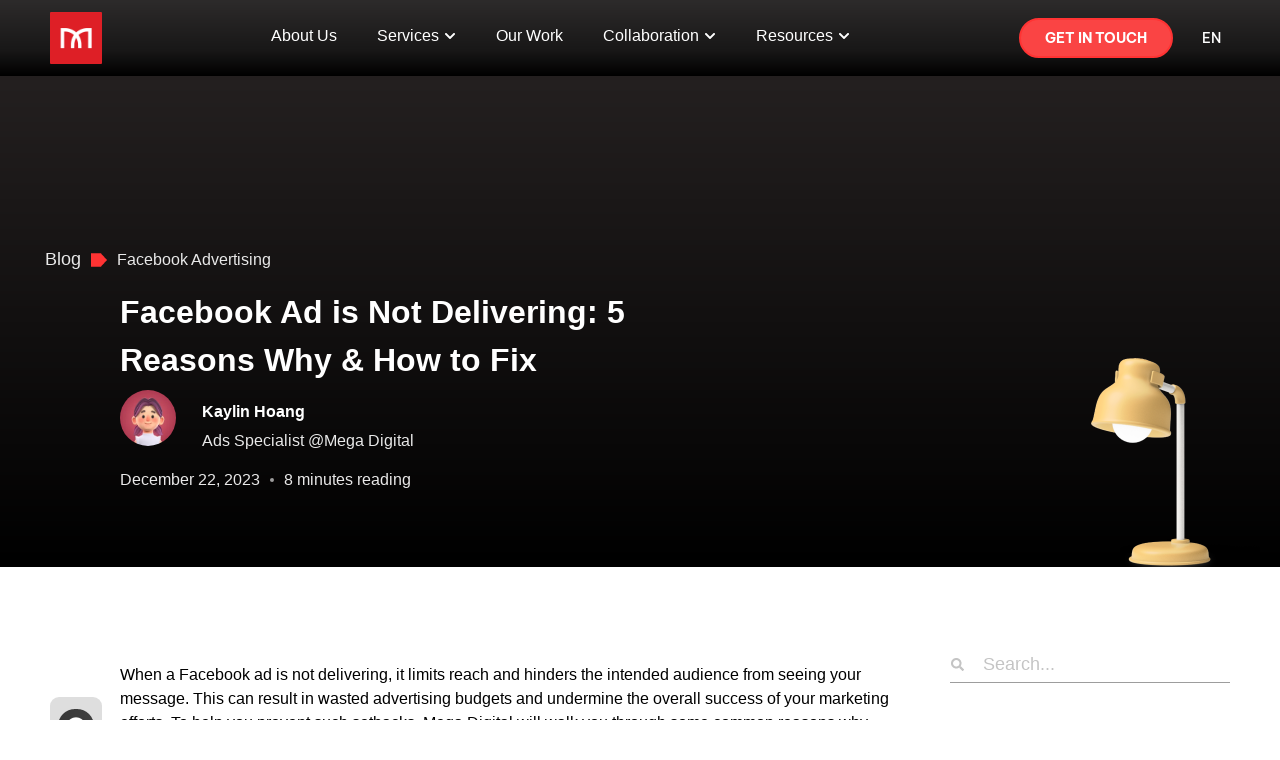

--- FILE ---
content_type: text/html; charset=UTF-8
request_url: https://megadigital.ai/en/blog/facebook-ad-is-not-delivering/
body_size: 57711
content:
<!DOCTYPE html>
<html lang="en-US">
<head>
	<meta charset="UTF-8">
	<meta name="viewport" content="width=device-width, initial-scale=1.0, viewport-fit=cover" />		    <meta name='robots' content='index, follow, max-image-preview:large, max-snippet:-1, max-video-preview:-1' />
	<style>img:is([sizes="auto" i], [sizes^="auto," i]) { contain-intrinsic-size: 3000px 1500px }</style>
	<meta name="keywords" content="facebook ad is not delivering">
	<!-- This site is optimized with the Yoast SEO Premium plugin v25.2 (Yoast SEO v25.3) - https://yoast.com/wordpress/plugins/seo/ -->
	<title>Facebook Ad is Not Delivering: 5 Reasons Why &amp; How to Fix</title>
	<meta name="description" content="Explore why Facebook Ad is not delivering with 5 common causes with solutions, then uncover 5 expert tips to enhance your ad campaigns." />
	<link rel="canonical" href="https://megadigital.ai/en/blog/facebook-ad-is-not-delivering/" />
	<meta property="og:locale" content="en_US" />
	<meta property="og:type" content="article" />
	<meta property="og:title" content="Facebook Ad is Not Delivering: 5 Reasons Why &amp; How to Fix" />
	<meta property="og:description" content="Explore why Facebook Ad is not delivering with 5 common causes with solutions, then uncover 5 expert tips to enhance your ad campaigns." />
	<meta property="og:url" content="https://megadigital.ai/en/blog/facebook-ad-is-not-delivering/" />
	<meta property="og:site_name" content="Mega Digital - Digital Marketing Agency" />
	<meta property="article:published_time" content="2023-12-22T06:23:34+00:00" />
	<meta property="article:modified_time" content="2024-06-19T06:54:39+00:00" />
	<meta property="og:image" content="https://megadigital.ai/wp-content/uploads/2023/12/Facebook-Ad-is-Not-Delivering-5-Reasons-Why-How-to-Fix.jpeg" />
	<meta property="og:image:width" content="900" />
	<meta property="og:image:height" content="600" />
	<meta property="og:image:type" content="image/jpeg" />
	<meta name="author" content="Kaylin Hoang" />
	<meta name="twitter:card" content="summary_large_image" />
	<meta name="twitter:label1" content="Written by" />
	<meta name="twitter:data1" content="Kaylin Hoang" />
	<meta name="twitter:label2" content="Est. reading time" />
	<meta name="twitter:data2" content="10 minutes" />
	<script type="application/ld+json" class="yoast-schema-graph">{"@context":"https://schema.org","@graph":[{"@type":"Article","@id":"https://megadigital.ai/en/blog/facebook-ad-is-not-delivering/#article","isPartOf":{"@id":"https://megadigital.ai/en/blog/facebook-ad-is-not-delivering/"},"author":{"name":"Kaylin Hoang","@id":"https://megadigital.ai/en/#/schema/person/f94eeb187d286e86e5f6285b20853227"},"headline":"Facebook Ad is Not Delivering: 5 Reasons Why &amp; How to Fix","datePublished":"2023-12-22T06:23:34+00:00","dateModified":"2024-06-19T06:54:39+00:00","mainEntityOfPage":{"@id":"https://megadigital.ai/en/blog/facebook-ad-is-not-delivering/"},"wordCount":2048,"commentCount":0,"publisher":{"@id":"https://megadigital.ai/en/#organization"},"image":{"@id":"https://megadigital.ai/en/blog/facebook-ad-is-not-delivering/#primaryimage"},"thumbnailUrl":"https://megadigital.ai/wp-content/uploads/2023/12/Facebook-Ad-is-Not-Delivering-5-Reasons-Why-How-to-Fix.jpeg","articleSection":["Facebook Advertising"],"inLanguage":"en-US","potentialAction":[{"@type":"CommentAction","name":"Comment","target":["https://megadigital.ai/en/blog/facebook-ad-is-not-delivering/#respond"]}]},{"@type":"WebPage","@id":"https://megadigital.ai/en/blog/facebook-ad-is-not-delivering/","url":"https://megadigital.ai/en/blog/facebook-ad-is-not-delivering/","name":"Facebook Ad is Not Delivering: 5 Reasons Why & How to Fix","isPartOf":{"@id":"https://megadigital.ai/en/#website"},"primaryImageOfPage":{"@id":"https://megadigital.ai/en/blog/facebook-ad-is-not-delivering/#primaryimage"},"image":{"@id":"https://megadigital.ai/en/blog/facebook-ad-is-not-delivering/#primaryimage"},"thumbnailUrl":"https://megadigital.ai/wp-content/uploads/2023/12/Facebook-Ad-is-Not-Delivering-5-Reasons-Why-How-to-Fix.jpeg","datePublished":"2023-12-22T06:23:34+00:00","dateModified":"2024-06-19T06:54:39+00:00","description":"Explore why Facebook Ad is not delivering with 5 common causes with solutions, then uncover 5 expert tips to enhance your ad campaigns.","breadcrumb":{"@id":"https://megadigital.ai/en/blog/facebook-ad-is-not-delivering/#breadcrumb"},"inLanguage":"en-US","potentialAction":[{"@type":"ReadAction","target":["https://megadigital.ai/en/blog/facebook-ad-is-not-delivering/"]}]},{"@type":"ImageObject","inLanguage":"en-US","@id":"https://megadigital.ai/en/blog/facebook-ad-is-not-delivering/#primaryimage","url":"https://megadigital.ai/wp-content/uploads/2023/12/Facebook-Ad-is-Not-Delivering-5-Reasons-Why-How-to-Fix.jpeg","contentUrl":"https://megadigital.ai/wp-content/uploads/2023/12/Facebook-Ad-is-Not-Delivering-5-Reasons-Why-How-to-Fix.jpeg","width":900,"height":600,"caption":"Facebook Ad is Not Delivering: 5 Reasons Why & How to Fix"},{"@type":"BreadcrumbList","@id":"https://megadigital.ai/en/blog/facebook-ad-is-not-delivering/#breadcrumb","itemListElement":[{"@type":"ListItem","position":1,"name":"https://megadigital.ai/","item":"https://megadigital.ai/en/"},{"@type":"ListItem","position":2,"name":"Blog","item":"https://megadigital.ai/en/blog/"},{"@type":"ListItem","position":3,"name":"Facebook Advertising","item":"https://megadigital.ai/en/blog/facebook-advertising/"},{"@type":"ListItem","position":4,"name":"Facebook Ad is Not Delivering: 5 Reasons Why &amp; How to Fix"}]},{"@type":"WebSite","@id":"https://megadigital.ai/en/#website","url":"https://megadigital.ai/en/","name":"Mega Digital - Digital Marketing Agency","description":"Digital Marketing Agency","publisher":{"@id":"https://megadigital.ai/en/#organization"},"potentialAction":[{"@type":"SearchAction","target":{"@type":"EntryPoint","urlTemplate":"https://megadigital.ai/en/?s={search_term_string}"},"query-input":{"@type":"PropertyValueSpecification","valueRequired":true,"valueName":"search_term_string"}}],"inLanguage":"en-US"},{"@type":"Organization","@id":"https://megadigital.ai/en/#organization","name":"Mega Digital","alternateName":"Mega Digital JSC","url":"https://megadigital.ai/en/","logo":{"@type":"ImageObject","inLanguage":"en-US","@id":"https://megadigital.ai/en/#/schema/logo/image/","url":"https://megadigital.ai/wp-content/uploads/2022/12/cropped-Mega-digital-logo.png","contentUrl":"https://megadigital.ai/wp-content/uploads/2022/12/cropped-Mega-digital-logo.png","width":512,"height":512,"caption":"Mega Digital"},"image":{"@id":"https://megadigital.ai/en/#/schema/logo/image/"}},{"@type":"Person","@id":"https://megadigital.ai/en/#/schema/person/f94eeb187d286e86e5f6285b20853227","name":"Kaylin Hoang","image":{"@type":"ImageObject","inLanguage":"en-US","@id":"https://megadigital.ai/en/#/schema/person/image/","url":"https://megadigital.ai/wp-content/uploads/2025/02/Kailyn-Hoang-Mega-Digital-150x150.webp","contentUrl":"https://megadigital.ai/wp-content/uploads/2025/02/Kailyn-Hoang-Mega-Digital-150x150.webp","caption":"Kaylin Hoang"},"description":"Kaylin Hoang is an Ads expert at Mega Digital, passionate about crafting data-driven strategies that deliver real results. Her insightful advice helps businesses maximize ROAS and thrive in the digital landscape.","url":"https://megadigital.ai/en/blog/author/tranghtt/"}]}</script>
	<!-- / Yoast SEO Premium plugin. -->


<link rel="alternate" type="application/rss+xml" title="Mega Digital - Digital Marketing Agency &raquo; Feed" href="https://megadigital.ai/en/feed/" />
<link rel="alternate" type="application/rss+xml" title="Mega Digital - Digital Marketing Agency &raquo; Comments Feed" href="https://megadigital.ai/en/comments/feed/" />
<link rel='stylesheet' id='sgr-css' href='https://megadigital.ai/wp-content/plugins/simple-google-recaptcha1/sgr.css?ver=1715133734' type='text/css' media='all' />
<style id='wp-emoji-styles-inline-css' type='text/css'>

	img.wp-smiley, img.emoji {
		display: inline !important;
		border: none !important;
		box-shadow: none !important;
		height: 1em !important;
		width: 1em !important;
		margin: 0 0.07em !important;
		vertical-align: -0.1em !important;
		background: none !important;
		padding: 0 !important;
	}
</style>
<link rel='stylesheet' id='wp-block-library-css' href='https://megadigital.ai/wp-includes/css/dist/block-library/style.min.css?ver=03c7e70665e6990acf68632ef479b633' type='text/css' media='all' />
<style id='classic-theme-styles-inline-css' type='text/css'>
/*! This file is auto-generated */
.wp-block-button__link{color:#fff;background-color:#32373c;border-radius:9999px;box-shadow:none;text-decoration:none;padding:calc(.667em + 2px) calc(1.333em + 2px);font-size:1.125em}.wp-block-file__button{background:#32373c;color:#fff;text-decoration:none}
</style>
<style id='global-styles-inline-css' type='text/css'>
:root{--wp--preset--aspect-ratio--square: 1;--wp--preset--aspect-ratio--4-3: 4/3;--wp--preset--aspect-ratio--3-4: 3/4;--wp--preset--aspect-ratio--3-2: 3/2;--wp--preset--aspect-ratio--2-3: 2/3;--wp--preset--aspect-ratio--16-9: 16/9;--wp--preset--aspect-ratio--9-16: 9/16;--wp--preset--color--black: #000000;--wp--preset--color--cyan-bluish-gray: #abb8c3;--wp--preset--color--white: #ffffff;--wp--preset--color--pale-pink: #f78da7;--wp--preset--color--vivid-red: #cf2e2e;--wp--preset--color--luminous-vivid-orange: #ff6900;--wp--preset--color--luminous-vivid-amber: #fcb900;--wp--preset--color--light-green-cyan: #7bdcb5;--wp--preset--color--vivid-green-cyan: #00d084;--wp--preset--color--pale-cyan-blue: #8ed1fc;--wp--preset--color--vivid-cyan-blue: #0693e3;--wp--preset--color--vivid-purple: #9b51e0;--wp--preset--gradient--vivid-cyan-blue-to-vivid-purple: linear-gradient(135deg,rgba(6,147,227,1) 0%,rgb(155,81,224) 100%);--wp--preset--gradient--light-green-cyan-to-vivid-green-cyan: linear-gradient(135deg,rgb(122,220,180) 0%,rgb(0,208,130) 100%);--wp--preset--gradient--luminous-vivid-amber-to-luminous-vivid-orange: linear-gradient(135deg,rgba(252,185,0,1) 0%,rgba(255,105,0,1) 100%);--wp--preset--gradient--luminous-vivid-orange-to-vivid-red: linear-gradient(135deg,rgba(255,105,0,1) 0%,rgb(207,46,46) 100%);--wp--preset--gradient--very-light-gray-to-cyan-bluish-gray: linear-gradient(135deg,rgb(238,238,238) 0%,rgb(169,184,195) 100%);--wp--preset--gradient--cool-to-warm-spectrum: linear-gradient(135deg,rgb(74,234,220) 0%,rgb(151,120,209) 20%,rgb(207,42,186) 40%,rgb(238,44,130) 60%,rgb(251,105,98) 80%,rgb(254,248,76) 100%);--wp--preset--gradient--blush-light-purple: linear-gradient(135deg,rgb(255,206,236) 0%,rgb(152,150,240) 100%);--wp--preset--gradient--blush-bordeaux: linear-gradient(135deg,rgb(254,205,165) 0%,rgb(254,45,45) 50%,rgb(107,0,62) 100%);--wp--preset--gradient--luminous-dusk: linear-gradient(135deg,rgb(255,203,112) 0%,rgb(199,81,192) 50%,rgb(65,88,208) 100%);--wp--preset--gradient--pale-ocean: linear-gradient(135deg,rgb(255,245,203) 0%,rgb(182,227,212) 50%,rgb(51,167,181) 100%);--wp--preset--gradient--electric-grass: linear-gradient(135deg,rgb(202,248,128) 0%,rgb(113,206,126) 100%);--wp--preset--gradient--midnight: linear-gradient(135deg,rgb(2,3,129) 0%,rgb(40,116,252) 100%);--wp--preset--font-size--small: 13px;--wp--preset--font-size--medium: 20px;--wp--preset--font-size--large: 36px;--wp--preset--font-size--x-large: 42px;--wp--preset--spacing--20: 0.44rem;--wp--preset--spacing--30: 0.67rem;--wp--preset--spacing--40: 1rem;--wp--preset--spacing--50: 1.5rem;--wp--preset--spacing--60: 2.25rem;--wp--preset--spacing--70: 3.38rem;--wp--preset--spacing--80: 5.06rem;--wp--preset--shadow--natural: 6px 6px 9px rgba(0, 0, 0, 0.2);--wp--preset--shadow--deep: 12px 12px 50px rgba(0, 0, 0, 0.4);--wp--preset--shadow--sharp: 6px 6px 0px rgba(0, 0, 0, 0.2);--wp--preset--shadow--outlined: 6px 6px 0px -3px rgba(255, 255, 255, 1), 6px 6px rgba(0, 0, 0, 1);--wp--preset--shadow--crisp: 6px 6px 0px rgba(0, 0, 0, 1);}:where(.is-layout-flex){gap: 0.5em;}:where(.is-layout-grid){gap: 0.5em;}body .is-layout-flex{display: flex;}.is-layout-flex{flex-wrap: wrap;align-items: center;}.is-layout-flex > :is(*, div){margin: 0;}body .is-layout-grid{display: grid;}.is-layout-grid > :is(*, div){margin: 0;}:where(.wp-block-columns.is-layout-flex){gap: 2em;}:where(.wp-block-columns.is-layout-grid){gap: 2em;}:where(.wp-block-post-template.is-layout-flex){gap: 1.25em;}:where(.wp-block-post-template.is-layout-grid){gap: 1.25em;}.has-black-color{color: var(--wp--preset--color--black) !important;}.has-cyan-bluish-gray-color{color: var(--wp--preset--color--cyan-bluish-gray) !important;}.has-white-color{color: var(--wp--preset--color--white) !important;}.has-pale-pink-color{color: var(--wp--preset--color--pale-pink) !important;}.has-vivid-red-color{color: var(--wp--preset--color--vivid-red) !important;}.has-luminous-vivid-orange-color{color: var(--wp--preset--color--luminous-vivid-orange) !important;}.has-luminous-vivid-amber-color{color: var(--wp--preset--color--luminous-vivid-amber) !important;}.has-light-green-cyan-color{color: var(--wp--preset--color--light-green-cyan) !important;}.has-vivid-green-cyan-color{color: var(--wp--preset--color--vivid-green-cyan) !important;}.has-pale-cyan-blue-color{color: var(--wp--preset--color--pale-cyan-blue) !important;}.has-vivid-cyan-blue-color{color: var(--wp--preset--color--vivid-cyan-blue) !important;}.has-vivid-purple-color{color: var(--wp--preset--color--vivid-purple) !important;}.has-black-background-color{background-color: var(--wp--preset--color--black) !important;}.has-cyan-bluish-gray-background-color{background-color: var(--wp--preset--color--cyan-bluish-gray) !important;}.has-white-background-color{background-color: var(--wp--preset--color--white) !important;}.has-pale-pink-background-color{background-color: var(--wp--preset--color--pale-pink) !important;}.has-vivid-red-background-color{background-color: var(--wp--preset--color--vivid-red) !important;}.has-luminous-vivid-orange-background-color{background-color: var(--wp--preset--color--luminous-vivid-orange) !important;}.has-luminous-vivid-amber-background-color{background-color: var(--wp--preset--color--luminous-vivid-amber) !important;}.has-light-green-cyan-background-color{background-color: var(--wp--preset--color--light-green-cyan) !important;}.has-vivid-green-cyan-background-color{background-color: var(--wp--preset--color--vivid-green-cyan) !important;}.has-pale-cyan-blue-background-color{background-color: var(--wp--preset--color--pale-cyan-blue) !important;}.has-vivid-cyan-blue-background-color{background-color: var(--wp--preset--color--vivid-cyan-blue) !important;}.has-vivid-purple-background-color{background-color: var(--wp--preset--color--vivid-purple) !important;}.has-black-border-color{border-color: var(--wp--preset--color--black) !important;}.has-cyan-bluish-gray-border-color{border-color: var(--wp--preset--color--cyan-bluish-gray) !important;}.has-white-border-color{border-color: var(--wp--preset--color--white) !important;}.has-pale-pink-border-color{border-color: var(--wp--preset--color--pale-pink) !important;}.has-vivid-red-border-color{border-color: var(--wp--preset--color--vivid-red) !important;}.has-luminous-vivid-orange-border-color{border-color: var(--wp--preset--color--luminous-vivid-orange) !important;}.has-luminous-vivid-amber-border-color{border-color: var(--wp--preset--color--luminous-vivid-amber) !important;}.has-light-green-cyan-border-color{border-color: var(--wp--preset--color--light-green-cyan) !important;}.has-vivid-green-cyan-border-color{border-color: var(--wp--preset--color--vivid-green-cyan) !important;}.has-pale-cyan-blue-border-color{border-color: var(--wp--preset--color--pale-cyan-blue) !important;}.has-vivid-cyan-blue-border-color{border-color: var(--wp--preset--color--vivid-cyan-blue) !important;}.has-vivid-purple-border-color{border-color: var(--wp--preset--color--vivid-purple) !important;}.has-vivid-cyan-blue-to-vivid-purple-gradient-background{background: var(--wp--preset--gradient--vivid-cyan-blue-to-vivid-purple) !important;}.has-light-green-cyan-to-vivid-green-cyan-gradient-background{background: var(--wp--preset--gradient--light-green-cyan-to-vivid-green-cyan) !important;}.has-luminous-vivid-amber-to-luminous-vivid-orange-gradient-background{background: var(--wp--preset--gradient--luminous-vivid-amber-to-luminous-vivid-orange) !important;}.has-luminous-vivid-orange-to-vivid-red-gradient-background{background: var(--wp--preset--gradient--luminous-vivid-orange-to-vivid-red) !important;}.has-very-light-gray-to-cyan-bluish-gray-gradient-background{background: var(--wp--preset--gradient--very-light-gray-to-cyan-bluish-gray) !important;}.has-cool-to-warm-spectrum-gradient-background{background: var(--wp--preset--gradient--cool-to-warm-spectrum) !important;}.has-blush-light-purple-gradient-background{background: var(--wp--preset--gradient--blush-light-purple) !important;}.has-blush-bordeaux-gradient-background{background: var(--wp--preset--gradient--blush-bordeaux) !important;}.has-luminous-dusk-gradient-background{background: var(--wp--preset--gradient--luminous-dusk) !important;}.has-pale-ocean-gradient-background{background: var(--wp--preset--gradient--pale-ocean) !important;}.has-electric-grass-gradient-background{background: var(--wp--preset--gradient--electric-grass) !important;}.has-midnight-gradient-background{background: var(--wp--preset--gradient--midnight) !important;}.has-small-font-size{font-size: var(--wp--preset--font-size--small) !important;}.has-medium-font-size{font-size: var(--wp--preset--font-size--medium) !important;}.has-large-font-size{font-size: var(--wp--preset--font-size--large) !important;}.has-x-large-font-size{font-size: var(--wp--preset--font-size--x-large) !important;}
:where(.wp-block-post-template.is-layout-flex){gap: 1.25em;}:where(.wp-block-post-template.is-layout-grid){gap: 1.25em;}
:where(.wp-block-columns.is-layout-flex){gap: 2em;}:where(.wp-block-columns.is-layout-grid){gap: 2em;}
:root :where(.wp-block-pullquote){font-size: 1.5em;line-height: 1.6;}
</style>
<link rel='stylesheet' id='contact-form-7-css' href='https://megadigital.ai/wp-content/plugins/contact-form-7/includes/css/styles.css?ver=5.7.3' type='text/css' media='all' />
<link rel='stylesheet' id='kk-star-ratings-css' href='https://megadigital.ai/wp-content/plugins/kk-star-ratings/src/core/public/css/kk-star-ratings.min.css?ver=5.4.10.2' type='text/css' media='all' />
<style id='woocommerce-inline-inline-css' type='text/css'>
.woocommerce form .form-row .required { visibility: visible; }
</style>
<link rel='stylesheet' id='ez-toc-css' href='https://megadigital.ai/wp-content/plugins/easy-table-of-contents/assets/css/screen.min.css?ver=2.0.44.2' type='text/css' media='all' />
<style id='ez-toc-inline-css' type='text/css'>
div#ez-toc-container p.ez-toc-title {font-size: 20px;}div#ez-toc-container p.ez-toc-title {font-weight: 400;}div#ez-toc-container ul li {font-size: 15px;}div#ez-toc-container nav ul ul li ul li {font-size: 15px!important;}div#ez-toc-container {background: #e9e9e9;border: 1px solid #ffffff;width: 100%;}div#ez-toc-container p.ez-toc-title {color: #000000;}div#ez-toc-container ul.ez-toc-list a {color: #de1f26;}div#ez-toc-container ul.ez-toc-list a:hover {color: #DE1F26;}div#ez-toc-container ul.ez-toc-list a:visited {color: #de1f26;}
</style>
<link rel='stylesheet' id='font-awesome-css' href='https://megadigital.ai/wp-content/plugins/elementor/assets/lib/font-awesome/css/font-awesome.min.css?ver=4.7.0' type='text/css' media='all' />
<link rel='stylesheet' id='htmega-keyframes-css' href='https://megadigital.ai/wp-content/plugins/ht-mega-for-elementor/assets/css/htmega-keyframes.css?ver=2.0.5' type='text/css' media='all' />
<link rel='stylesheet' id='nice-select-css' href='https://megadigital.ai/wp-content/themes/saasland/assets/vendors/nice-select/nice-select.min.css?ver=03c7e70665e6990acf68632ef479b633' type='text/css' media='all' />
<link rel='stylesheet' id='saasland-wpd-style-css' href='https://megadigital.ai/wp-content/themes/saasland/assets/css/wpd-style.css?ver=03c7e70665e6990acf68632ef479b633' type='text/css' media='all' />
<link rel='stylesheet' id='saasland-wpd-2-style-css' href='https://megadigital.ai/wp-content/themes/saasland/assets/css/wpd-style-2.css?ver=03c7e70665e6990acf68632ef479b633' type='text/css' media='all' />
<link rel='stylesheet' id='saasland-responsive-css' href='https://megadigital.ai/wp-content/themes/saasland/assets/css/responsive.css?ver=03c7e70665e6990acf68632ef479b633' type='text/css' media='all' />
<style id='saasland-responsive-inline-css' type='text/css'>
.blog_breadcrumb_area{height: 600px;}
            @media (max-width: 991px) {
                .menu>.nav-item {
                    border-bottom-color:  !important;
                }
            }
            .breadcrumb_area:before, .breadcrumb_area_two {
                background-image: -moz-linear-gradient(180deg, transparent 0%, transparent 100%);
                background-image: -webkit-linear-gradient(180deg, transparent 0%, transparent 100%);
                background-image: -ms-linear-gradient(180deg, transparent 0%, transparent 100%);
                opacity:;
            }
            .blog_breadcrumb_area {
                background-image: -moz-linear-gradient(-140deg, transparent 0%, transparent 100%);
                background-image: -webkit-linear-gradient(-140deg, transparent 0%, transparent 100%);
                background-image: -ms-linear-gradient(-140deg, transparent 0%, transparent 100%);
                
            } .blog_breadcrumb_area{ background: url(https://megadigital.ai/wp-content/uploads/2021/03/Group-4532.png) no-repeat scroll center 0 / cover; }
            .new_footer_top .footer_bg {
                background: url(https://droitthemes.com/wp/saasland-theme/wp-content/themes/saasland/assets/img/seo/footer_bg.png ) no-repeat scroll center 0 !important;
            }
        
            .new_footer_top .footer_bg .footer_bg_one {
                background: url(https://droitthemes.com/wp/saasland-theme/wp-content/themes/saasland/assets/img/seo/car.png ) no-repeat center center !important;
            }
        
            .new_footer_top .footer_bg .footer_bg_two {
                background: url(https://droitthemes.com/wp/saasland-theme/wp-content/themes/saasland/assets/img/seo/bike.png ) no-repeat center center !important;
            }
        
</style>
<link rel='stylesheet' id='elementor-frontend-css' href='https://megadigital.ai/wp-content/plugins/elementor/assets/css/frontend.min.css?ver=3.29.2' type='text/css' media='all' />
<style id='elementor-frontend-inline-css' type='text/css'>
.elementor-kit-9{--e-global-color-primary:#DE1F26;--e-global-color-secondary:#54595F;--e-global-color-text:#7A7A7A;--e-global-color-accent:#DE1F26;--e-global-color-177a07c:#818a91;--e-global-color-1dd2a2d:#DE1F26;--e-global-color-28dded2:#FFFFFF;--e-global-typography-primary-font-family:"Be Vietnam Pro";--e-global-typography-primary-font-weight:700;--e-global-typography-secondary-font-family:"Be Vietnam Pro";--e-global-typography-secondary-font-weight:400;--e-global-typography-text-font-family:"Be Vietnam Pro";--e-global-typography-text-font-size:16px;--e-global-typography-text-font-weight:400;--e-global-typography-text-line-height:1.5em;--e-global-typography-accent-font-family:"Be Vietnam Pro";--e-global-typography-accent-font-weight:700;color:#000000;font-family:"Be Vietnam Pro", Arial, Helvetica, sans-serif;font-size:16px;font-weight:400;line-height:1.5em;}.elementor-kit-9 e-page-transition{background-color:#FFBC7D;}.elementor-kit-9 a{font-family:"Be Vietnam Pro", Arial, Helvetica, sans-serif;}.elementor-kit-9 a:hover{text-decoration:underline;}.elementor-kit-9 h1{font-family:"Be Vietnam Pro", Arial, Helvetica, sans-serif;font-weight:700;}.elementor-kit-9 h2{font-family:"Be Vietnam Pro", Arial, Helvetica, sans-serif;font-size:26px;font-weight:700;line-height:1.25em;}.elementor-kit-9 h3{font-family:"Be Vietnam Pro", Arial, Helvetica, sans-serif;font-size:24px;font-weight:bold;line-height:1.25em;}.elementor-kit-9 h4{font-family:"BVN Pro-Bold", Arial, Helvetica, sans-serif;font-size:18px;font-weight:700;line-height:1.5em;}.elementor-kit-9 h5{font-family:"Be Vietnam Pro", Arial, Helvetica, sans-serif;font-size:16px;line-height:1.5em;}.elementor-kit-9 h6{font-family:"Be Vietnam Pro", Arial, Helvetica, sans-serif;line-height:1.5em;}.elementor-kit-9 img{border-radius:1px 1px 1px 1px;}.elementor-section.elementor-section-boxed > .elementor-container{max-width:1140px;}.e-con{--container-max-width:1140px;--container-default-padding-top:0px;--container-default-padding-right:0px;--container-default-padding-bottom:0px;--container-default-padding-left:0px;}.elementor-widget:not(:last-child){--kit-widget-spacing:0px;}.elementor-element{--widgets-spacing:0px 0px;--widgets-spacing-row:0px;--widgets-spacing-column:0px;}{}h1.entry-title{display:var(--page-title-display);}@media(max-width:1024px){.elementor-section.elementor-section-boxed > .elementor-container{max-width:1024px;}.e-con{--container-max-width:1024px;}}@media(max-width:767px){.elementor-section.elementor-section-boxed > .elementor-container{max-width:767px;}.e-con{--container-max-width:767px;}}
.elementor-25643 .elementor-element.elementor-element-22b27bcc{--display:flex;--flex-direction:row;--container-widget-width:calc( ( 1 - var( --container-widget-flex-grow ) ) * 100% );--container-widget-height:100%;--container-widget-flex-grow:1;--container-widget-align-self:stretch;--flex-wrap-mobile:wrap;--justify-content:center;--align-items:center;--gap:0px 0px;--row-gap:0px;--column-gap:0px;--flex-wrap:wrap;--margin-top:0px;--margin-bottom:0px;--margin-left:0px;--margin-right:0px;--padding-top:0px;--padding-bottom:0px;--padding-left:0px;--padding-right:0px;}.elementor-25643 .elementor-element.elementor-element-22b27bcc:not(.elementor-motion-effects-element-type-background), .elementor-25643 .elementor-element.elementor-element-22b27bcc > .elementor-motion-effects-container > .elementor-motion-effects-layer{background-color:#2D2B2B;}.elementor-25643 .elementor-element.elementor-element-23b35602{width:auto;max-width:auto;margin:0px 0px calc(var(--kit-widget-spacing, 0px) + 0px) 0px;padding:0px 0px 0px 0px;text-align:left;}.elementor-25643 .elementor-element.elementor-element-23b35602 img{width:52px;max-width:52px;height:52px;}.elementor-25643 .elementor-element.elementor-element-6e0c72fc{--display:flex;}.elementor-25643 .elementor-element.elementor-element-2653eee4{--display:flex;--flex-direction:row;--container-widget-width:calc( ( 1 - var( --container-widget-flex-grow ) ) * 100% );--container-widget-height:100%;--container-widget-flex-grow:1;--container-widget-align-self:stretch;--flex-wrap-mobile:wrap;--justify-content:space-between;--align-items:stretch;--gap:20px 20px;--row-gap:20px;--column-gap:20px;--flex-wrap:nowrap;--padding-top:40px;--padding-bottom:40px;--padding-left:0px;--padding-right:0px;}.elementor-25643 .elementor-element.elementor-element-2653eee4:not(.elementor-motion-effects-element-type-background), .elementor-25643 .elementor-element.elementor-element-2653eee4 > .elementor-motion-effects-container > .elementor-motion-effects-layer{background-color:#1A1A1A;}.elementor-25643 .elementor-element.elementor-element-2102cba0{--display:flex;--flex-direction:column;--container-widget-width:100%;--container-widget-height:initial;--container-widget-flex-grow:0;--container-widget-align-self:initial;--flex-wrap-mobile:wrap;--gap:10px 0px;--row-gap:10px;--column-gap:0px;--border-radius:12px 12px 12px 12px;--padding-top:24px;--padding-bottom:24px;--padding-left:24px;--padding-right:24px;}.elementor-25643 .elementor-element.elementor-element-2102cba0:not(.elementor-motion-effects-element-type-background), .elementor-25643 .elementor-element.elementor-element-2102cba0 > .elementor-motion-effects-container > .elementor-motion-effects-layer{background-color:#222222;}.elementor-25643 .elementor-element.elementor-element-30f70e59 .elementor-image-box-wrapper{text-align:left;}.elementor-25643 .elementor-element.elementor-element-30f70e59.elementor-position-right .elementor-image-box-img{margin-left:0px;}.elementor-25643 .elementor-element.elementor-element-30f70e59.elementor-position-left .elementor-image-box-img{margin-right:0px;}.elementor-25643 .elementor-element.elementor-element-30f70e59.elementor-position-top .elementor-image-box-img{margin-bottom:0px;}.elementor-25643 .elementor-element.elementor-element-30f70e59 .elementor-image-box-wrapper .elementor-image-box-img{width:13%;}.elementor-25643 .elementor-element.elementor-element-30f70e59 .elementor-image-box-img img{transition-duration:0.3s;}.elementor-25643 .elementor-element.elementor-element-30f70e59 .elementor-image-box-title{font-size:18px;font-weight:600;line-height:24px;color:#FFFFFF;}.elementor-25643 .elementor-element.elementor-element-2b7e00dd{padding:0px 20px 0px 0px;--e-nav-menu-horizontal-menu-item-margin:calc( 0px / 2 );}.elementor-25643 .elementor-element.elementor-element-2b7e00dd .elementor-nav-menu .elementor-item{font-size:14px;font-weight:400;text-decoration:none;line-height:1.5em;}.elementor-25643 .elementor-element.elementor-element-2b7e00dd .elementor-nav-menu--main .elementor-item{color:#FFFFFF;fill:#FFFFFF;padding-left:0px;padding-right:0px;padding-top:10px;padding-bottom:10px;}.elementor-25643 .elementor-element.elementor-element-2b7e00dd .elementor-nav-menu--main .elementor-item:hover,
					.elementor-25643 .elementor-element.elementor-element-2b7e00dd .elementor-nav-menu--main .elementor-item.elementor-item-active,
					.elementor-25643 .elementor-element.elementor-element-2b7e00dd .elementor-nav-menu--main .elementor-item.highlighted,
					.elementor-25643 .elementor-element.elementor-element-2b7e00dd .elementor-nav-menu--main .elementor-item:focus{color:#FF3333;fill:#FF3333;}.elementor-25643 .elementor-element.elementor-element-2b7e00dd .elementor-nav-menu--main .elementor-item.elementor-item-active{color:#FF3333;}.elementor-25643 .elementor-element.elementor-element-2b7e00dd .elementor-nav-menu--main:not(.elementor-nav-menu--layout-horizontal) .elementor-nav-menu > li:not(:last-child){margin-bottom:0px;}.elementor-25643 .elementor-element.elementor-element-b7df500{--display:flex;--flex-direction:column;--container-widget-width:100%;--container-widget-height:initial;--container-widget-flex-grow:0;--container-widget-align-self:initial;--flex-wrap-mobile:wrap;--gap:10px 0px;--row-gap:10px;--column-gap:0px;--border-radius:12px 12px 12px 12px;--padding-top:24px;--padding-bottom:24px;--padding-left:24px;--padding-right:24px;}.elementor-25643 .elementor-element.elementor-element-b7df500:not(.elementor-motion-effects-element-type-background), .elementor-25643 .elementor-element.elementor-element-b7df500 > .elementor-motion-effects-container > .elementor-motion-effects-layer{background-color:#222222;}.elementor-25643 .elementor-element.elementor-element-15b6fccd .elementor-image-box-wrapper{text-align:left;}.elementor-25643 .elementor-element.elementor-element-15b6fccd.elementor-position-right .elementor-image-box-img{margin-left:0px;}.elementor-25643 .elementor-element.elementor-element-15b6fccd.elementor-position-left .elementor-image-box-img{margin-right:0px;}.elementor-25643 .elementor-element.elementor-element-15b6fccd.elementor-position-top .elementor-image-box-img{margin-bottom:0px;}.elementor-25643 .elementor-element.elementor-element-15b6fccd .elementor-image-box-wrapper .elementor-image-box-img{width:13%;}.elementor-25643 .elementor-element.elementor-element-15b6fccd .elementor-image-box-img img{transition-duration:0.3s;}.elementor-25643 .elementor-element.elementor-element-15b6fccd .elementor-image-box-title{font-size:18px;font-weight:600;line-height:24px;color:#FFFFFF;}.elementor-25643 .elementor-element.elementor-element-164177bb{padding:0px 20px 0px 0px;--e-nav-menu-horizontal-menu-item-margin:calc( 0px / 2 );}.elementor-25643 .elementor-element.elementor-element-164177bb .elementor-nav-menu .elementor-item{font-size:14px;font-weight:400;text-decoration:none;}.elementor-25643 .elementor-element.elementor-element-164177bb .elementor-nav-menu--main .elementor-item{color:#FFFFFF;fill:#FFFFFF;padding-left:0px;padding-right:0px;padding-top:10px;padding-bottom:10px;}.elementor-25643 .elementor-element.elementor-element-164177bb .elementor-nav-menu--main .elementor-item:hover,
					.elementor-25643 .elementor-element.elementor-element-164177bb .elementor-nav-menu--main .elementor-item.elementor-item-active,
					.elementor-25643 .elementor-element.elementor-element-164177bb .elementor-nav-menu--main .elementor-item.highlighted,
					.elementor-25643 .elementor-element.elementor-element-164177bb .elementor-nav-menu--main .elementor-item:focus{color:#FF3333;fill:#FF3333;}.elementor-25643 .elementor-element.elementor-element-164177bb .elementor-nav-menu--main .elementor-item.elementor-item-active{color:#FF3333;}.elementor-25643 .elementor-element.elementor-element-164177bb .elementor-nav-menu--main:not(.elementor-nav-menu--layout-horizontal) .elementor-nav-menu > li:not(:last-child){margin-bottom:0px;}.elementor-25643 .elementor-element.elementor-element-3a8d4f58{--display:flex;--flex-direction:column;--container-widget-width:100%;--container-widget-height:initial;--container-widget-flex-grow:0;--container-widget-align-self:initial;--flex-wrap-mobile:wrap;--gap:10px 0px;--row-gap:10px;--column-gap:0px;--border-radius:12px 12px 12px 12px;--padding-top:24px;--padding-bottom:24px;--padding-left:24px;--padding-right:24px;}.elementor-25643 .elementor-element.elementor-element-3a8d4f58:not(.elementor-motion-effects-element-type-background), .elementor-25643 .elementor-element.elementor-element-3a8d4f58 > .elementor-motion-effects-container > .elementor-motion-effects-layer{background-color:#222222;}.elementor-25643 .elementor-element.elementor-element-dff4e70 .elementor-image-box-wrapper{text-align:left;}.elementor-25643 .elementor-element.elementor-element-dff4e70.elementor-position-right .elementor-image-box-img{margin-left:0px;}.elementor-25643 .elementor-element.elementor-element-dff4e70.elementor-position-left .elementor-image-box-img{margin-right:0px;}.elementor-25643 .elementor-element.elementor-element-dff4e70.elementor-position-top .elementor-image-box-img{margin-bottom:0px;}.elementor-25643 .elementor-element.elementor-element-dff4e70 .elementor-image-box-wrapper .elementor-image-box-img{width:13%;}.elementor-25643 .elementor-element.elementor-element-dff4e70 .elementor-image-box-img img{transition-duration:0.3s;}.elementor-25643 .elementor-element.elementor-element-dff4e70 .elementor-image-box-title{font-size:18px;font-weight:600;line-height:24px;color:#FFFFFF;}.elementor-25643 .elementor-element.elementor-element-75f13d78{padding:0px 20px 0px 0px;--e-nav-menu-horizontal-menu-item-margin:calc( 0px / 2 );}.elementor-25643 .elementor-element.elementor-element-75f13d78 .elementor-nav-menu .elementor-item{font-size:14px;font-weight:400;text-decoration:none;}.elementor-25643 .elementor-element.elementor-element-75f13d78 .elementor-nav-menu--main .elementor-item{color:#FFFFFF;fill:#FFFFFF;padding-left:0px;padding-right:0px;padding-top:10px;padding-bottom:10px;}.elementor-25643 .elementor-element.elementor-element-75f13d78 .elementor-nav-menu--main .elementor-item:hover,
					.elementor-25643 .elementor-element.elementor-element-75f13d78 .elementor-nav-menu--main .elementor-item.elementor-item-active,
					.elementor-25643 .elementor-element.elementor-element-75f13d78 .elementor-nav-menu--main .elementor-item.highlighted,
					.elementor-25643 .elementor-element.elementor-element-75f13d78 .elementor-nav-menu--main .elementor-item:focus{color:#FF3333;fill:#FF3333;}.elementor-25643 .elementor-element.elementor-element-75f13d78 .elementor-nav-menu--main .elementor-item.elementor-item-active{color:#FF3333;}.elementor-25643 .elementor-element.elementor-element-75f13d78 .elementor-nav-menu--main:not(.elementor-nav-menu--layout-horizontal) .elementor-nav-menu > li:not(:last-child){margin-bottom:0px;}.elementor-25643 .elementor-element.elementor-element-5caa6b48{--display:flex;--flex-direction:column;--container-widget-width:100%;--container-widget-height:initial;--container-widget-flex-grow:0;--container-widget-align-self:initial;--flex-wrap-mobile:wrap;--gap:10px 0px;--row-gap:10px;--column-gap:0px;--border-radius:12px 12px 12px 12px;--padding-top:24px;--padding-bottom:24px;--padding-left:24px;--padding-right:24px;}.elementor-25643 .elementor-element.elementor-element-5caa6b48:not(.elementor-motion-effects-element-type-background), .elementor-25643 .elementor-element.elementor-element-5caa6b48 > .elementor-motion-effects-container > .elementor-motion-effects-layer{background-color:#222222;}.elementor-25643 .elementor-element.elementor-element-369304cd .elementor-image-box-wrapper{text-align:left;}.elementor-25643 .elementor-element.elementor-element-369304cd.elementor-position-right .elementor-image-box-img{margin-left:0px;}.elementor-25643 .elementor-element.elementor-element-369304cd.elementor-position-left .elementor-image-box-img{margin-right:0px;}.elementor-25643 .elementor-element.elementor-element-369304cd.elementor-position-top .elementor-image-box-img{margin-bottom:0px;}.elementor-25643 .elementor-element.elementor-element-369304cd .elementor-image-box-wrapper .elementor-image-box-img{width:13%;}.elementor-25643 .elementor-element.elementor-element-369304cd .elementor-image-box-img img{transition-duration:0.3s;}.elementor-25643 .elementor-element.elementor-element-369304cd .elementor-image-box-title{font-size:18px;font-weight:600;line-height:24px;color:#FFFFFF;}.elementor-25643 .elementor-element.elementor-element-69cfd5b5{padding:0px 20px 0px 0px;--e-nav-menu-horizontal-menu-item-margin:calc( 0px / 2 );}.elementor-25643 .elementor-element.elementor-element-69cfd5b5 .elementor-nav-menu .elementor-item{font-size:14px;font-weight:400;text-decoration:none;}.elementor-25643 .elementor-element.elementor-element-69cfd5b5 .elementor-nav-menu--main .elementor-item{color:#FFFFFF;fill:#FFFFFF;padding-left:0px;padding-right:0px;padding-top:10px;padding-bottom:10px;}.elementor-25643 .elementor-element.elementor-element-69cfd5b5 .elementor-nav-menu--main .elementor-item:hover,
					.elementor-25643 .elementor-element.elementor-element-69cfd5b5 .elementor-nav-menu--main .elementor-item.elementor-item-active,
					.elementor-25643 .elementor-element.elementor-element-69cfd5b5 .elementor-nav-menu--main .elementor-item.highlighted,
					.elementor-25643 .elementor-element.elementor-element-69cfd5b5 .elementor-nav-menu--main .elementor-item:focus{color:#FF3333;fill:#FF3333;}.elementor-25643 .elementor-element.elementor-element-69cfd5b5 .elementor-nav-menu--main .elementor-item.elementor-item-active{color:#FF3333;}.elementor-25643 .elementor-element.elementor-element-69cfd5b5 .elementor-nav-menu--main:not(.elementor-nav-menu--layout-horizontal) .elementor-nav-menu > li:not(:last-child){margin-bottom:0px;}.elementor-25643 .elementor-element.elementor-element-502bfa4{--display:flex;}.elementor-25643 .elementor-element.elementor-element-29f2a157{--display:flex;--flex-direction:row;--container-widget-width:calc( ( 1 - var( --container-widget-flex-grow ) ) * 100% );--container-widget-height:100%;--container-widget-flex-grow:1;--container-widget-align-self:stretch;--flex-wrap-mobile:wrap;--justify-content:space-between;--align-items:stretch;--gap:0px 40px;--row-gap:0px;--column-gap:40px;--flex-wrap:nowrap;--padding-top:60px;--padding-bottom:60px;--padding-left:0px;--padding-right:0px;}.elementor-25643 .elementor-element.elementor-element-29f2a157:not(.elementor-motion-effects-element-type-background), .elementor-25643 .elementor-element.elementor-element-29f2a157 > .elementor-motion-effects-container > .elementor-motion-effects-layer{background-color:#1A1A1A;}.elementor-25643 .elementor-element.elementor-element-6a69cbda{--display:flex;--flex-direction:column;--container-widget-width:100%;--container-widget-height:initial;--container-widget-flex-grow:0;--container-widget-align-self:initial;--flex-wrap-mobile:wrap;--gap:0px 0px;--row-gap:0px;--column-gap:0px;--border-radius:16px 16px 16px 16px;--padding-top:20px;--padding-bottom:29px;--padding-left:20px;--padding-right:20px;}.elementor-25643 .elementor-element.elementor-element-6a69cbda:not(.elementor-motion-effects-element-type-background), .elementor-25643 .elementor-element.elementor-element-6a69cbda > .elementor-motion-effects-container > .elementor-motion-effects-layer{background-color:#222222;}.elementor-25643 .elementor-element.elementor-element-485fe7b5 .elementor-image-box-wrapper{text-align:left;}.elementor-25643 .elementor-element.elementor-element-485fe7b5.elementor-position-right .elementor-image-box-img{margin-left:20px;}.elementor-25643 .elementor-element.elementor-element-485fe7b5.elementor-position-left .elementor-image-box-img{margin-right:20px;}.elementor-25643 .elementor-element.elementor-element-485fe7b5.elementor-position-top .elementor-image-box-img{margin-bottom:20px;}.elementor-25643 .elementor-element.elementor-element-485fe7b5 .elementor-image-box-title{margin-bottom:12px;font-family:"BVN Pro-Bold", Arial, Helvetica, sans-serif;font-size:16px;font-weight:700;text-transform:uppercase;text-decoration:none;line-height:24px;color:#FFFFFF;}.elementor-25643 .elementor-element.elementor-element-485fe7b5 .elementor-image-box-wrapper .elementor-image-box-img{width:106px;}.elementor-25643 .elementor-element.elementor-element-485fe7b5 .elementor-image-box-img img{transition-duration:0.3s;}.elementor-25643 .elementor-element.elementor-element-485fe7b5 .elementor-image-box-description{font-family:"BVN Pro-Regular", Arial, Helvetica, sans-serif;font-size:16px;font-weight:400;line-height:1.5em;color:#DDDADA;}.elementor-25643 .elementor-element.elementor-element-7d949703{--display:flex;--flex-direction:column;--container-widget-width:100%;--container-widget-height:initial;--container-widget-flex-grow:0;--container-widget-align-self:initial;--flex-wrap-mobile:wrap;--gap:0px 0px;--row-gap:0px;--column-gap:0px;--border-radius:16px 16px 16px 16px;--padding-top:20px;--padding-bottom:29px;--padding-left:20px;--padding-right:20px;}.elementor-25643 .elementor-element.elementor-element-7d949703:not(.elementor-motion-effects-element-type-background), .elementor-25643 .elementor-element.elementor-element-7d949703 > .elementor-motion-effects-container > .elementor-motion-effects-layer{background-color:#222222;}.elementor-25643 .elementor-element.elementor-element-53bfe625 .elementor-image-box-wrapper{text-align:left;}.elementor-25643 .elementor-element.elementor-element-53bfe625.elementor-position-right .elementor-image-box-img{margin-left:20px;}.elementor-25643 .elementor-element.elementor-element-53bfe625.elementor-position-left .elementor-image-box-img{margin-right:20px;}.elementor-25643 .elementor-element.elementor-element-53bfe625.elementor-position-top .elementor-image-box-img{margin-bottom:20px;}.elementor-25643 .elementor-element.elementor-element-53bfe625 .elementor-image-box-title{margin-bottom:12px;font-family:"BVN Pro-Bold", Arial, Helvetica, sans-serif;font-size:16px;font-weight:700;text-transform:uppercase;text-decoration:none;line-height:24px;color:#FFFFFF;}.elementor-25643 .elementor-element.elementor-element-53bfe625 .elementor-image-box-wrapper .elementor-image-box-img{width:106px;}.elementor-25643 .elementor-element.elementor-element-53bfe625 .elementor-image-box-img img{transition-duration:0.3s;}.elementor-25643 .elementor-element.elementor-element-53bfe625 .elementor-image-box-description{font-family:"BVN Pro-Regular", Arial, Helvetica, sans-serif;font-size:16px;font-weight:400;line-height:1.5em;color:#DDDADA;}.elementor-25643 .elementor-element.elementor-element-55aecc9e{--display:flex;--flex-direction:row;--container-widget-width:calc( ( 1 - var( --container-widget-flex-grow ) ) * 100% );--container-widget-height:100%;--container-widget-flex-grow:1;--container-widget-align-self:stretch;--flex-wrap-mobile:wrap;--justify-content:space-between;--align-items:stretch;--gap:0px 32px;--row-gap:0px;--column-gap:32px;--flex-wrap:nowrap;--padding-top:40px;--padding-bottom:40px;--padding-left:0px;--padding-right:0px;}.elementor-25643 .elementor-element.elementor-element-55aecc9e:not(.elementor-motion-effects-element-type-background), .elementor-25643 .elementor-element.elementor-element-55aecc9e > .elementor-motion-effects-container > .elementor-motion-effects-layer{background-color:#1A1A1A;}.elementor-25643 .elementor-element.elementor-element-6ed77b8f{--display:flex;--flex-direction:column;--container-widget-width:100%;--container-widget-height:initial;--container-widget-flex-grow:0;--container-widget-align-self:initial;--flex-wrap-mobile:wrap;--gap:40px 0px;--row-gap:40px;--column-gap:0px;--border-radius:16px 16px 16px 16px;--padding-top:20px;--padding-bottom:29px;--padding-left:20px;--padding-right:20px;}.elementor-25643 .elementor-element.elementor-element-6ed77b8f:not(.elementor-motion-effects-element-type-background), .elementor-25643 .elementor-element.elementor-element-6ed77b8f > .elementor-motion-effects-container > .elementor-motion-effects-layer{background-color:#222222;}.elementor-25643 .elementor-element.elementor-element-68a7959c{text-align:left;}.elementor-25643 .elementor-element.elementor-element-68a7959c .elementor-heading-title{font-family:"BVN Pro-Bold", Arial, Helvetica, sans-serif;font-size:20px;font-weight:700;text-transform:uppercase;line-height:1.5em;color:#FFFFFF;}.elementor-25643 .elementor-element.elementor-element-4461fbcc.elementor-position-right .elementor-image-box-img{margin-left:12px;}.elementor-25643 .elementor-element.elementor-element-4461fbcc.elementor-position-left .elementor-image-box-img{margin-right:12px;}.elementor-25643 .elementor-element.elementor-element-4461fbcc.elementor-position-top .elementor-image-box-img{margin-bottom:12px;}.elementor-25643 .elementor-element.elementor-element-4461fbcc .elementor-image-box-title{margin-bottom:12px;font-family:"BVN Pro-Bold", Arial, Helvetica, sans-serif;font-size:20px;font-weight:600;line-height:1.5em;color:#FFFFFF;}.elementor-25643 .elementor-element.elementor-element-4461fbcc .elementor-image-box-wrapper .elementor-image-box-img{width:40px;}.elementor-25643 .elementor-element.elementor-element-4461fbcc .elementor-image-box-img img{transition-duration:0.3s;}.elementor-25643 .elementor-element.elementor-element-4461fbcc .elementor-image-box-description{font-family:"BVN Pro-Regular", Arial, Helvetica, sans-serif;font-size:16px;line-height:24px;color:#DDDADA;}.elementor-25643 .elementor-element.elementor-element-21014f8.elementor-position-right .elementor-image-box-img{margin-left:12px;}.elementor-25643 .elementor-element.elementor-element-21014f8.elementor-position-left .elementor-image-box-img{margin-right:12px;}.elementor-25643 .elementor-element.elementor-element-21014f8.elementor-position-top .elementor-image-box-img{margin-bottom:12px;}.elementor-25643 .elementor-element.elementor-element-21014f8 .elementor-image-box-title{margin-bottom:12px;font-family:"BVN Pro-Bold", Arial, Helvetica, sans-serif;font-size:20px;font-weight:600;line-height:30px;color:#FFFFFF;}.elementor-25643 .elementor-element.elementor-element-21014f8 .elementor-image-box-wrapper .elementor-image-box-img{width:40px;}.elementor-25643 .elementor-element.elementor-element-21014f8 .elementor-image-box-img img{transition-duration:0.3s;}.elementor-25643 .elementor-element.elementor-element-21014f8 .elementor-image-box-description{font-family:"BVN Pro-Regular", Arial, Helvetica, sans-serif;font-size:16px;line-height:24px;color:#DDDADA;}.elementor-25643 .elementor-element.elementor-element-24198d06{--display:flex;--gap:32px 0px;--row-gap:32px;--column-gap:0px;--padding-top:20px;--padding-bottom:20px;--padding-left:0px;--padding-right:0px;}.elementor-25643 .elementor-element.elementor-element-15160947{width:auto;max-width:auto;padding:0px 16px 12px 0px;border-style:solid;border-width:0px 0px 1px 0px;border-color:#7F7F7F;text-align:left;}.elementor-25643 .elementor-element.elementor-element-15160947.elementor-element{--order:-99999 /* order start hack */;}.elementor-25643 .elementor-element.elementor-element-15160947 .elementor-heading-title{font-family:"BVN Pro-Bold", Arial, Helvetica, sans-serif;font-size:20px;font-weight:700;letter-spacing:0.01em;color:#FFFFFF;}.elementor-25643 .elementor-element.elementor-element-72afcf47{--grid-row-gap:40px;--grid-column-gap:0px;}.elementor-25643 .elementor-element.elementor-element-72afcf47 .elementor-post__title, .elementor-25643 .elementor-element.elementor-element-72afcf47 .elementor-post__title a{color:#F8F7F7;font-family:"BVN Pro-Regular", Arial, Helvetica, sans-serif;font-size:16px;text-decoration:none;line-height:24px;}.elementor-25643 .elementor-element.elementor-element-34a784b{--display:flex;--gap:32px 0px;--row-gap:32px;--column-gap:0px;--padding-top:20px;--padding-bottom:20px;--padding-left:0px;--padding-right:0px;}.elementor-25643 .elementor-element.elementor-element-7664fb62{width:auto;max-width:auto;padding:0px 16px 12px 0px;border-style:solid;border-width:0px 0px 1px 0px;border-color:#7F7F7F;text-align:left;}.elementor-25643 .elementor-element.elementor-element-7664fb62.elementor-element{--order:-99999 /* order start hack */;}.elementor-25643 .elementor-element.elementor-element-7664fb62 .elementor-heading-title{font-family:"BVN Pro-Bold", Arial, Helvetica, sans-serif;font-size:20px;font-weight:700;letter-spacing:0.01em;color:#FFFFFF;}.elementor-25643 .elementor-element.elementor-element-1fefc90f{--grid-row-gap:40px;--grid-column-gap:0px;}.elementor-25643 .elementor-element.elementor-element-1fefc90f .elementor-posts-container .elementor-post__thumbnail{padding-bottom:calc( 1.4 * 100% );}.elementor-25643 .elementor-element.elementor-element-1fefc90f:after{content:"1.4";}.elementor-25643 .elementor-element.elementor-element-1fefc90f .elementor-post__thumbnail__link{width:160px;}.elementor-25643 .elementor-element.elementor-element-1fefc90f .elementor-post__text{padding:12px 0px 12px 0px;}.elementor-25643 .elementor-element.elementor-element-1fefc90f .elementor-post__thumbnail{border-radius:4px 4px 4px 4px;}.elementor-25643 .elementor-element.elementor-element-1fefc90f.elementor-posts--thumbnail-left .elementor-post__thumbnail__link{margin-right:20px;}.elementor-25643 .elementor-element.elementor-element-1fefc90f.elementor-posts--thumbnail-right .elementor-post__thumbnail__link{margin-left:20px;}.elementor-25643 .elementor-element.elementor-element-1fefc90f.elementor-posts--thumbnail-top .elementor-post__thumbnail__link{margin-bottom:20px;}.elementor-25643 .elementor-element.elementor-element-1fefc90f .elementor-post__title, .elementor-25643 .elementor-element.elementor-element-1fefc90f .elementor-post__title a{color:#F8F7F7;font-family:"BVN Pro-Bold", Arial, Helvetica, sans-serif;font-size:16px;font-weight:bold;text-decoration:none;line-height:24px;letter-spacing:0.01em;}.elementor-25643 .elementor-element.elementor-element-1fefc90f .elementor-post__title{margin-bottom:20px;}.elementor-25643 .elementor-element.elementor-element-1fefc90f .elementor-post__read-more{color:#DDDADA;}.elementor-25643 .elementor-element.elementor-element-1fefc90f a.elementor-post__read-more{font-size:14px;font-weight:400;text-decoration:none;line-height:22px;}.elementor-25643 .elementor-element.elementor-element-78a29c49{--n-menu-dropdown-content-max-width:initial;--n-menu-heading-justify-content:center;--n-menu-title-flex-grow:initial;--n-menu-title-justify-content:initial;--n-menu-title-justify-content-mobile:center;--n-menu-heading-wrap:wrap;--n-menu-heading-overflow-x:initial;--n-menu-title-distance-from-content:0px;--n-menu-toggle-icon-wrapper-animation-duration:500ms;--n-menu-title-space-between:40px;--n-menu-title-font-size:16px;--n-menu-title-color-normal:#FFFFFF;--n-menu-title-transition:300ms;--n-menu-title-padding:24px 0px 24px 0px;--n-menu-title-direction:row;--n-menu-icon-order:1;--n-menu-icon-align-items:initial;--n-menu-title-align-items-toggle:center;--n-menu-icon-size:10px;--n-menu-icon-gap:5px;--n-menu-dropdown-indicator-size:12px;--n-menu-dropdown-indicator-space:3px;--n-menu-toggle-icon-size:20px;--n-menu-toggle-icon-hover-duration:500ms;--n-menu-toggle-icon-distance-from-dropdown:0px;}.elementor-25643 .elementor-element.elementor-element-78a29c49 > .e-n-menu > .e-n-menu-wrapper > .e-n-menu-heading > .e-n-menu-item > .e-n-menu-title, .elementor-25643 .elementor-element.elementor-element-78a29c49 > .e-n-menu > .e-n-menu-wrapper > .e-n-menu-heading > .e-n-menu-item > .e-n-menu-title > .e-n-menu-title-container, .elementor-25643 .elementor-element.elementor-element-78a29c49 > .e-n-menu > .e-n-menu-wrapper > .e-n-menu-heading > .e-n-menu-item > .e-n-menu-title > .e-n-menu-title-container > span{font-family:"Be Vietnam Pro", Arial, Helvetica, sans-serif;font-weight:500;text-decoration:none;letter-spacing:0px;}.elementor-25643 .elementor-element.elementor-element-78a29c49 > .e-n-menu > .e-n-menu-wrapper > .e-n-menu-heading > .e-n-menu-item > .e-n-menu-title:not( .e-current ):not( :hover ){border-style:solid;border-width:0px 0px 4px 0px;border-color:#02010100;}.elementor-25643 .elementor-element.elementor-element-78a29c49 {--n-menu-title-color-hover:#FFFFFF;--n-menu-title-color-active:#FFFFFF;}.elementor-25643 .elementor-element.elementor-element-78a29c49 > .e-n-menu > .e-n-menu-wrapper > .e-n-menu-heading > .e-n-menu-item > .e-n-menu-title:hover:not( .e-current ){border-style:solid;border-width:0px 0px 4px 0px;border-color:#DE1F26;}.elementor-25643 .elementor-element.elementor-element-78a29c49 > .e-n-menu > .e-n-menu-wrapper > .e-n-menu-heading > .e-n-menu-item > .e-n-menu-title.e-current{border-style:solid;border-width:0px 0px 4px 0px;border-color:#DE1F26;}.elementor-25643 .elementor-element.elementor-element-4a6d6646 .elementor-button{background-color:#FA4444;font-family:"BVN Pro-Bold", Arial, Helvetica, sans-serif;font-size:14px;font-weight:600;text-transform:uppercase;text-decoration:none;line-height:20px;letter-spacing:0px;fill:#FFFFFF;color:#FFFFFF;border-style:solid;border-width:2px 2px 2px 2px;border-color:#FF3333;border-radius:20px 20px 20px 20px;padding:8px 24px 8px 24px;}.elementor-25643 .elementor-element.elementor-element-4a6d6646 .elementor-button:hover, .elementor-25643 .elementor-element.elementor-element-4a6d6646 .elementor-button:focus{background-color:#02010100;color:#FFFFFF;border-color:#FFFFFF;}.elementor-25643 .elementor-element.elementor-element-4a6d6646{width:auto;max-width:auto;margin:0px 0px calc(var(--kit-widget-spacing, 0px) + 0px) 0px;padding:0px 0px 0px 0px;}.elementor-25643 .elementor-element.elementor-element-4a6d6646 .elementor-button:hover svg, .elementor-25643 .elementor-element.elementor-element-4a6d6646 .elementor-button:focus svg{fill:#FFFFFF;}.elementor-25643 .elementor-element.elementor-element-a82d482{width:auto;max-width:auto;background-color:#FFFFFF00;margin:0px 0px calc(var(--kit-widget-spacing, 0px) + 0px) 20px;border-style:solid;border-width:1px 1px 1px 1px;border-color:#FFFFFF00;border-radius:8px 8px 8px 8px;--e-nav-menu-horizontal-menu-item-margin:calc( 0px / 2 );}.elementor-25643 .elementor-element.elementor-element-a82d482:hover{background-color:#312B2B;border-style:solid;border-width:1px 1px 1px 1px;border-color:#5D5858;border-radius:8px 8px 8px 8px;}.elementor-25643 .elementor-element.elementor-element-a82d482 .elementor-nav-menu .elementor-item{font-family:"BVN Pro-Medium", Arial, Helvetica, sans-serif;font-size:14px;text-transform:uppercase;text-decoration:none;line-height:22px;}.elementor-25643 .elementor-element.elementor-element-a82d482 .elementor-nav-menu--main .elementor-item{color:#FFFFFF;fill:#FFFFFF;padding-left:8px;padding-right:8px;padding-top:4px;padding-bottom:4px;}.elementor-25643 .elementor-element.elementor-element-a82d482 .elementor-nav-menu--main .elementor-item:hover,
					.elementor-25643 .elementor-element.elementor-element-a82d482 .elementor-nav-menu--main .elementor-item.elementor-item-active,
					.elementor-25643 .elementor-element.elementor-element-a82d482 .elementor-nav-menu--main .elementor-item.highlighted,
					.elementor-25643 .elementor-element.elementor-element-a82d482 .elementor-nav-menu--main .elementor-item:focus{color:#FFFFFF;fill:#FFFFFF;}.elementor-25643 .elementor-element.elementor-element-a82d482 .elementor-nav-menu--main .elementor-item.elementor-item-active{color:#FFFFFF;}.elementor-25643 .elementor-element.elementor-element-a82d482 .elementor-nav-menu--main:not(.elementor-nav-menu--layout-horizontal) .elementor-nav-menu > li:not(:last-child){margin-bottom:0px;}.elementor-25643 .elementor-element.elementor-element-a82d482 .elementor-nav-menu--dropdown a, .elementor-25643 .elementor-element.elementor-element-a82d482 .elementor-menu-toggle{color:#FFFFFF;fill:#FFFFFF;}.elementor-25643 .elementor-element.elementor-element-a82d482 .elementor-nav-menu--dropdown{background-color:#0F0D0D;border-style:solid;border-width:1px 1px 1px 1px;border-color:#5D5858;border-radius:8px 8px 8px 8px;}.elementor-25643 .elementor-element.elementor-element-a82d482 .elementor-nav-menu--dropdown a:hover,
					.elementor-25643 .elementor-element.elementor-element-a82d482 .elementor-nav-menu--dropdown a:focus,
					.elementor-25643 .elementor-element.elementor-element-a82d482 .elementor-nav-menu--dropdown a.elementor-item-active,
					.elementor-25643 .elementor-element.elementor-element-a82d482 .elementor-nav-menu--dropdown a.highlighted,
					.elementor-25643 .elementor-element.elementor-element-a82d482 .elementor-menu-toggle:hover,
					.elementor-25643 .elementor-element.elementor-element-a82d482 .elementor-menu-toggle:focus{color:#FFFFFF;}.elementor-25643 .elementor-element.elementor-element-a82d482 .elementor-nav-menu--dropdown a:hover,
					.elementor-25643 .elementor-element.elementor-element-a82d482 .elementor-nav-menu--dropdown a:focus,
					.elementor-25643 .elementor-element.elementor-element-a82d482 .elementor-nav-menu--dropdown a.elementor-item-active,
					.elementor-25643 .elementor-element.elementor-element-a82d482 .elementor-nav-menu--dropdown a.highlighted{background-color:#282828;}.elementor-25643 .elementor-element.elementor-element-a82d482 .elementor-nav-menu--dropdown a.elementor-item-active{color:#FFFFFF;background-color:#282828;}.elementor-25643 .elementor-element.elementor-element-a82d482 .elementor-nav-menu--dropdown .elementor-item, .elementor-25643 .elementor-element.elementor-element-a82d482 .elementor-nav-menu--dropdown  .elementor-sub-item{font-family:"BVN Pro-Medium", Arial, Helvetica, sans-serif;font-size:14px;text-transform:uppercase;text-decoration:none;}.elementor-25643 .elementor-element.elementor-element-a82d482 .elementor-nav-menu--dropdown li:first-child a{border-top-left-radius:8px;border-top-right-radius:8px;}.elementor-25643 .elementor-element.elementor-element-a82d482 .elementor-nav-menu--dropdown li:last-child a{border-bottom-right-radius:8px;border-bottom-left-radius:8px;}.elementor-25643 .elementor-element.elementor-element-a82d482 .elementor-nav-menu--dropdown a{padding-left:8px;padding-right:8px;padding-top:8px;padding-bottom:8px;}.elementor-25643 .elementor-element.elementor-element-a82d482 .elementor-nav-menu--main > .elementor-nav-menu > li > .elementor-nav-menu--dropdown, .elementor-25643 .elementor-element.elementor-element-a82d482 .elementor-nav-menu__container.elementor-nav-menu--dropdown{margin-top:14px !important;}.elementor-25643 .elementor-element.elementor-element-22ad117b{--display:flex;--flex-direction:row;--container-widget-width:calc( ( 1 - var( --container-widget-flex-grow ) ) * 100% );--container-widget-height:100%;--container-widget-flex-grow:1;--container-widget-align-self:stretch;--flex-wrap-mobile:wrap;--justify-content:center;--align-items:center;--gap:0px 0px;--row-gap:0px;--column-gap:0px;--margin-top:0px;--margin-bottom:0px;--margin-left:0px;--margin-right:0px;--padding-top:0px;--padding-bottom:0px;--padding-left:0px;--padding-right:0px;}.elementor-25643 .elementor-element.elementor-element-22ad117b:not(.elementor-motion-effects-element-type-background), .elementor-25643 .elementor-element.elementor-element-22ad117b > .elementor-motion-effects-container > .elementor-motion-effects-layer{background-color:#2D2B2B;}.elementor-25643 .elementor-element.elementor-element-dfc813d{width:auto;max-width:auto;margin:0px 0px calc(var(--kit-widget-spacing, 0px) + 0px) 0px;padding:0px 0px 0px 0px;text-align:left;}.elementor-25643 .elementor-element.elementor-element-dfc813d img{width:52px;max-width:52px;height:52px;}.elementor-25643 .elementor-element.elementor-element-5908478f{--display:flex;}.elementor-25643 .elementor-element.elementor-element-b787722 .elementor-button{background-color:#FA4444;font-family:"BVN Pro-Bold", Arial, Helvetica, sans-serif;font-size:14px;font-weight:700;text-decoration:none;line-height:20px;letter-spacing:0px;fill:#FFFFFF;color:#FFFFFF;border-style:solid;border-width:2px 2px 2px 2px;border-color:#FF3333;border-radius:20px 20px 20px 20px;padding:8px 24px 8px 24px;}.elementor-25643 .elementor-element.elementor-element-b787722 .elementor-button:hover, .elementor-25643 .elementor-element.elementor-element-b787722 .elementor-button:focus{background-color:#02010100;color:#FFFFFF;border-color:#FFFFFF;}.elementor-25643 .elementor-element.elementor-element-b787722{width:auto;max-width:auto;}.elementor-25643 .elementor-element.elementor-element-b787722 .elementor-button:hover svg, .elementor-25643 .elementor-element.elementor-element-b787722 .elementor-button:focus svg{fill:#FFFFFF;}.elementor-25643 .elementor-element.elementor-element-7d3e19e8{--display:flex;}.elementor-25643 .elementor-element.elementor-element-6485230c{--display:flex;--flex-direction:row;--container-widget-width:calc( ( 1 - var( --container-widget-flex-grow ) ) * 100% );--container-widget-height:100%;--container-widget-flex-grow:1;--container-widget-align-self:stretch;--flex-wrap-mobile:wrap;--justify-content:space-between;--align-items:stretch;--flex-wrap:nowrap;--padding-top:40px;--padding-bottom:40px;--padding-left:0px;--padding-right:0px;}.elementor-25643 .elementor-element.elementor-element-6485230c:not(.elementor-motion-effects-element-type-background), .elementor-25643 .elementor-element.elementor-element-6485230c > .elementor-motion-effects-container > .elementor-motion-effects-layer{background-color:#211E1E;}.elementor-25643 .elementor-element.elementor-element-3f006ce0{--display:flex;}.elementor-25643 .elementor-element.elementor-element-3f006ce0:not(.elementor-motion-effects-element-type-background), .elementor-25643 .elementor-element.elementor-element-3f006ce0 > .elementor-motion-effects-container > .elementor-motion-effects-layer{background-color:#211E1E;}.elementor-25643 .elementor-element.elementor-element-5907c128{--display:flex;}.elementor-25643 .elementor-element.elementor-element-5907c128:not(.elementor-motion-effects-element-type-background), .elementor-25643 .elementor-element.elementor-element-5907c128 > .elementor-motion-effects-container > .elementor-motion-effects-layer{background-color:#222222;}.elementor-25643 .elementor-element.elementor-element-6d534a6.elementor-position-right .elementor-image-box-img{margin-left:15px;}.elementor-25643 .elementor-element.elementor-element-6d534a6.elementor-position-left .elementor-image-box-img{margin-right:15px;}.elementor-25643 .elementor-element.elementor-element-6d534a6.elementor-position-top .elementor-image-box-img{margin-bottom:15px;}.elementor-25643 .elementor-element.elementor-element-6d534a6 .elementor-image-box-img img{transition-duration:0.3s;}.elementor-25643 .elementor-element.elementor-element-3353d7b9 .elementor-nav-menu .elementor-item{font-weight:600;}.elementor-25643 .elementor-element.elementor-element-3353d7b9 .elementor-nav-menu--main .elementor-item{color:#F1F1F1;fill:#F1F1F1;}.elementor-25643 .elementor-element.elementor-element-3353d7b9 .elementor-nav-menu--main .elementor-item:hover,
					.elementor-25643 .elementor-element.elementor-element-3353d7b9 .elementor-nav-menu--main .elementor-item.elementor-item-active,
					.elementor-25643 .elementor-element.elementor-element-3353d7b9 .elementor-nav-menu--main .elementor-item.highlighted,
					.elementor-25643 .elementor-element.elementor-element-3353d7b9 .elementor-nav-menu--main .elementor-item:focus{color:#F1F1F1;fill:#F1F1F1;}.elementor-25643 .elementor-element.elementor-element-3353d7b9 .elementor-nav-menu--main .elementor-item.elementor-item-active{color:#F1F1F1;}.elementor-25643 .elementor-element.elementor-element-26abd5d0{--display:flex;}.elementor-25643 .elementor-element.elementor-element-26abd5d0:not(.elementor-motion-effects-element-type-background), .elementor-25643 .elementor-element.elementor-element-26abd5d0 > .elementor-motion-effects-container > .elementor-motion-effects-layer{background-color:#222222;}.elementor-25643 .elementor-element.elementor-element-5575577a.elementor-position-right .elementor-image-box-img{margin-left:15px;}.elementor-25643 .elementor-element.elementor-element-5575577a.elementor-position-left .elementor-image-box-img{margin-right:15px;}.elementor-25643 .elementor-element.elementor-element-5575577a.elementor-position-top .elementor-image-box-img{margin-bottom:15px;}.elementor-25643 .elementor-element.elementor-element-5575577a .elementor-image-box-wrapper .elementor-image-box-img{width:98px;}.elementor-25643 .elementor-element.elementor-element-5575577a .elementor-image-box-img img{transition-duration:0.3s;}.elementor-25643 .elementor-element.elementor-element-8b77fca .elementor-nav-menu .elementor-item{font-weight:600;}.elementor-25643 .elementor-element.elementor-element-8b77fca .elementor-nav-menu--main .elementor-item{color:#F1F1F1;fill:#F1F1F1;}.elementor-25643 .elementor-element.elementor-element-8b77fca .elementor-nav-menu--main .elementor-item:hover,
					.elementor-25643 .elementor-element.elementor-element-8b77fca .elementor-nav-menu--main .elementor-item.elementor-item-active,
					.elementor-25643 .elementor-element.elementor-element-8b77fca .elementor-nav-menu--main .elementor-item.highlighted,
					.elementor-25643 .elementor-element.elementor-element-8b77fca .elementor-nav-menu--main .elementor-item:focus{color:#F1F1F1;fill:#F1F1F1;}.elementor-25643 .elementor-element.elementor-element-8b77fca .elementor-nav-menu--main .elementor-item.elementor-item-active{color:#F1F1F1;}.elementor-25643 .elementor-element.elementor-element-14e2c80{--display:flex;}.elementor-25643 .elementor-element.elementor-element-14e2c80:not(.elementor-motion-effects-element-type-background), .elementor-25643 .elementor-element.elementor-element-14e2c80 > .elementor-motion-effects-container > .elementor-motion-effects-layer{background-color:#222222;}.elementor-25643 .elementor-element.elementor-element-4dac8c26.elementor-position-right .elementor-image-box-img{margin-left:15px;}.elementor-25643 .elementor-element.elementor-element-4dac8c26.elementor-position-left .elementor-image-box-img{margin-right:15px;}.elementor-25643 .elementor-element.elementor-element-4dac8c26.elementor-position-top .elementor-image-box-img{margin-bottom:15px;}.elementor-25643 .elementor-element.elementor-element-4dac8c26 .elementor-image-box-wrapper .elementor-image-box-img{width:123px;}.elementor-25643 .elementor-element.elementor-element-4dac8c26 .elementor-image-box-img img{transition-duration:0.3s;}.elementor-25643 .elementor-element.elementor-element-2e39a31f .elementor-nav-menu .elementor-item{font-weight:600;}.elementor-25643 .elementor-element.elementor-element-2e39a31f .elementor-nav-menu--main .elementor-item{color:#F1F1F1;fill:#F1F1F1;}.elementor-25643 .elementor-element.elementor-element-2e39a31f .elementor-nav-menu--main .elementor-item:hover,
					.elementor-25643 .elementor-element.elementor-element-2e39a31f .elementor-nav-menu--main .elementor-item.elementor-item-active,
					.elementor-25643 .elementor-element.elementor-element-2e39a31f .elementor-nav-menu--main .elementor-item.highlighted,
					.elementor-25643 .elementor-element.elementor-element-2e39a31f .elementor-nav-menu--main .elementor-item:focus{color:#F1F1F1;fill:#F1F1F1;}.elementor-25643 .elementor-element.elementor-element-2e39a31f .elementor-nav-menu--main .elementor-item.elementor-item-active{color:#F1F1F1;}.elementor-25643 .elementor-element.elementor-element-1f1bddbf{--display:flex;}.elementor-25643 .elementor-element.elementor-element-1f1bddbf:not(.elementor-motion-effects-element-type-background), .elementor-25643 .elementor-element.elementor-element-1f1bddbf > .elementor-motion-effects-container > .elementor-motion-effects-layer{background-color:#222222;}.elementor-25643 .elementor-element.elementor-element-1028fd87.elementor-position-right .elementor-image-box-img{margin-left:15px;}.elementor-25643 .elementor-element.elementor-element-1028fd87.elementor-position-left .elementor-image-box-img{margin-right:15px;}.elementor-25643 .elementor-element.elementor-element-1028fd87.elementor-position-top .elementor-image-box-img{margin-bottom:15px;}.elementor-25643 .elementor-element.elementor-element-1028fd87 .elementor-image-box-wrapper .elementor-image-box-img{width:176px;}.elementor-25643 .elementor-element.elementor-element-1028fd87 .elementor-image-box-img img{transition-duration:0.3s;}.elementor-25643 .elementor-element.elementor-element-46b225b8 .elementor-nav-menu .elementor-item{font-weight:600;}.elementor-25643 .elementor-element.elementor-element-46b225b8 .elementor-nav-menu--main .elementor-item{color:#F1F1F1;fill:#F1F1F1;}.elementor-25643 .elementor-element.elementor-element-46b225b8 .elementor-nav-menu--main .elementor-item:hover,
					.elementor-25643 .elementor-element.elementor-element-46b225b8 .elementor-nav-menu--main .elementor-item.elementor-item-active,
					.elementor-25643 .elementor-element.elementor-element-46b225b8 .elementor-nav-menu--main .elementor-item.highlighted,
					.elementor-25643 .elementor-element.elementor-element-46b225b8 .elementor-nav-menu--main .elementor-item:focus{color:#F1F1F1;fill:#F1F1F1;}.elementor-25643 .elementor-element.elementor-element-46b225b8 .elementor-nav-menu--main .elementor-item.elementor-item-active{color:#F1F1F1;}.elementor-25643 .elementor-element.elementor-element-5403b50f{--display:flex;}.elementor-25643 .elementor-element.elementor-element-1c1fefe8{--display:flex;--flex-direction:row;--container-widget-width:calc( ( 1 - var( --container-widget-flex-grow ) ) * 100% );--container-widget-height:100%;--container-widget-flex-grow:1;--container-widget-align-self:stretch;--flex-wrap-mobile:wrap;--justify-content:space-between;--align-items:stretch;--gap:0px 40px;--row-gap:0px;--column-gap:40px;--flex-wrap:nowrap;--padding-top:60px;--padding-bottom:60px;--padding-left:0px;--padding-right:0px;}.elementor-25643 .elementor-element.elementor-element-1c1fefe8:not(.elementor-motion-effects-element-type-background), .elementor-25643 .elementor-element.elementor-element-1c1fefe8 > .elementor-motion-effects-container > .elementor-motion-effects-layer{background-color:#211E1E;}.elementor-25643 .elementor-element.elementor-element-62acdd1f{background-color:#211E1E;--e-icon-list-icon-size:14px;--icon-vertical-offset:0px;}.elementor-25643 .elementor-element.elementor-element-62acdd1f .elementor-icon-list-icon i{transition:color 0.3s;}.elementor-25643 .elementor-element.elementor-element-62acdd1f .elementor-icon-list-icon svg{transition:fill 0.3s;}.elementor-25643 .elementor-element.elementor-element-62acdd1f .elementor-icon-list-item > .elementor-icon-list-text, .elementor-25643 .elementor-element.elementor-element-62acdd1f .elementor-icon-list-item > a{font-family:"BVN Pro-Regular", Arial, Helvetica, sans-serif;}.elementor-25643 .elementor-element.elementor-element-62acdd1f .elementor-icon-list-text{color:#DDDADA;transition:color 0.3s;}.elementor-25643 .elementor-element.elementor-element-62acdd1f .elementor-icon-list-item:hover .elementor-icon-list-text{color:#DDDADA;}.elementor-25643 .elementor-element.elementor-element-38991503{--display:flex;--flex-direction:row;--container-widget-width:calc( ( 1 - var( --container-widget-flex-grow ) ) * 100% );--container-widget-height:100%;--container-widget-flex-grow:1;--container-widget-align-self:stretch;--flex-wrap-mobile:wrap;--justify-content:space-between;--align-items:stretch;--gap:0px 40px;--row-gap:0px;--column-gap:40px;--flex-wrap:nowrap;border-style:solid;--border-style:solid;border-color:#4B4747;--border-color:#4B4747;--padding-top:60px;--padding-bottom:60px;--padding-left:0px;--padding-right:0px;}.elementor-25643 .elementor-element.elementor-element-38991503:not(.elementor-motion-effects-element-type-background), .elementor-25643 .elementor-element.elementor-element-38991503 > .elementor-motion-effects-container > .elementor-motion-effects-layer{background-color:#211E1E;}.elementor-25643 .elementor-element.elementor-element-7ec10308{background-color:#211E1E;--e-icon-list-icon-size:14px;--icon-vertical-offset:0px;}.elementor-25643 .elementor-element.elementor-element-7ec10308 .elementor-icon-list-icon i{transition:color 0.3s;}.elementor-25643 .elementor-element.elementor-element-7ec10308 .elementor-icon-list-icon svg{transition:fill 0.3s;}.elementor-25643 .elementor-element.elementor-element-7ec10308 .elementor-icon-list-item > .elementor-icon-list-text, .elementor-25643 .elementor-element.elementor-element-7ec10308 .elementor-icon-list-item > a{font-family:"BVN Pro-Regular", Arial, Helvetica, sans-serif;}.elementor-25643 .elementor-element.elementor-element-7ec10308 .elementor-icon-list-text{color:#DDDADA;transition:color 0.3s;}.elementor-25643 .elementor-element.elementor-element-7ec10308 .elementor-icon-list-item:hover .elementor-icon-list-text{color:#DDDADA;}.elementor-25643 .elementor-element.elementor-element-754c19cf{--n-menu-dropdown-content-max-width:initial;--n-menu-title-distance-from-content:76px;margin:0px 0px calc(var(--kit-widget-spacing, 0px) + 0px) 0px;--n-menu-toggle-icon-wrapper-animation-duration:500ms;--n-menu-title-space-between:40px;--n-menu-title-font-size:16px;--n-menu-title-color-normal:#FFFFFF;--n-menu-title-transition:300ms;--n-menu-title-padding:24px 0px 24px 0px;--n-menu-title-direction:row;--n-menu-icon-order:1;--n-menu-icon-align-items:initial;--n-menu-title-justify-content:initial;--n-menu-title-align-items-toggle:center;--n-menu-icon-size:10px;--n-menu-icon-gap:5px;--n-menu-dropdown-indicator-size:12px;--n-menu-dropdown-indicator-space:3px;--n-menu-toggle-icon-size:20px;--n-menu-toggle-icon-hover-duration:500ms;--n-menu-toggle-icon-distance-from-dropdown:0px;--n-menu-dropdown-content-box-border-style:none;}.elementor-25643 .elementor-element.elementor-element-754c19cf > .e-n-menu > .e-n-menu-wrapper > .e-n-menu-heading > .e-n-menu-item > .e-n-menu-title:not( .e-current ):not( :hover ){background-color:#211E1E;border-style:solid;border-width:0px 0px 4px 0px;border-color:#4B4747;}.elementor-25643 .elementor-element.elementor-element-754c19cf > .e-n-menu > .e-n-menu-wrapper > .e-n-menu-heading > .e-n-menu-item > .e-n-menu-title:hover:not( .e-current ){background-color:#211E1E;border-style:solid;border-width:0px 0px 4px 0px;border-color:#4B4747;}.elementor-25643 .elementor-element.elementor-element-754c19cf > .e-n-menu > .e-n-menu-wrapper > .e-n-menu-heading > .e-n-menu-item > .e-n-menu-title.e-current{background-color:#211E1E;border-style:solid;border-width:0px 0px 4px 0px;border-color:#4B4747;}.elementor-25643 .elementor-element.elementor-element-754c19cf > .e-n-menu > .e-n-menu-wrapper > .e-n-menu-heading > .e-n-menu-item > .e-n-menu-title, .elementor-25643 .elementor-element.elementor-element-754c19cf > .e-n-menu > .e-n-menu-wrapper > .e-n-menu-heading > .e-n-menu-item > .e-n-menu-title > .e-n-menu-title-container, .elementor-25643 .elementor-element.elementor-element-754c19cf > .e-n-menu > .e-n-menu-wrapper > .e-n-menu-heading > .e-n-menu-item > .e-n-menu-title > .e-n-menu-title-container > span{font-family:"Be Vietnam Pro", Arial, Helvetica, sans-serif;font-weight:500;text-decoration:none;--n-menu-title-line-height:24;letter-spacing:0px;}.elementor-25643 .elementor-element.elementor-element-754c19cf {--n-menu-title-color-hover:#FFFFFF;--n-menu-title-color-active:#FFFFFF;}.elementor-25643{margin:0px 0px 100px 0px;padding:0px 0px 0px 0px;}.elementor-theme-builder-content-area{height:400px;}.elementor-location-header:before, .elementor-location-footer:before{content:"";display:table;clear:both;}@media(min-width:768px){.elementor-25643 .elementor-element.elementor-element-22b27bcc{--content-width:1180px;}.elementor-25643 .elementor-element.elementor-element-2653eee4{--content-width:1180px;}.elementor-25643 .elementor-element.elementor-element-29f2a157{--content-width:1180px;}.elementor-25643 .elementor-element.elementor-element-55aecc9e{--content-width:1180px;}.elementor-25643 .elementor-element.elementor-element-22ad117b{--width:100%;}.elementor-25643 .elementor-element.elementor-element-6485230c{--content-width:1180px;}.elementor-25643 .elementor-element.elementor-element-1c1fefe8{--content-width:1180px;}.elementor-25643 .elementor-element.elementor-element-38991503{--content-width:1180px;}}@media(max-width:1024px) and (min-width:768px){.elementor-25643 .elementor-element.elementor-element-5908478f{--width:70%;}}@media(max-width:1024px){.elementor-25643 .elementor-element.elementor-element-22ad117b{--justify-content:space-between;--padding-top:16px;--padding-bottom:16px;--padding-left:20px;--padding-right:20px;}.elementor-25643 .elementor-element.elementor-element-dfc813d img{width:41px;max-width:41px;height:41px;}.elementor-25643 .elementor-element.elementor-element-5908478f{--flex-direction:row;--container-widget-width:calc( ( 1 - var( --container-widget-flex-grow ) ) * 100% );--container-widget-height:100%;--container-widget-flex-grow:1;--container-widget-align-self:stretch;--flex-wrap-mobile:wrap;--justify-content:flex-end;--align-items:center;--padding-top:0px;--padding-bottom:0px;--padding-left:0px;--padding-right:0px;}.elementor-25643 .elementor-element.elementor-element-b787722 .elementor-button{font-size:12px;line-height:18px;border-width:1px 1px 1px 1px;padding:3px 8px 3px 8px;}.elementor-25643 .elementor-element.elementor-element-6485230c{--padding-top:0px;--padding-bottom:15px;--padding-left:0px;--padding-right:0px;}.elementor-25643 .elementor-element.elementor-element-3f006ce0{--gap:15px 0px;--row-gap:15px;--column-gap:0px;--padding-top:0px;--padding-bottom:0px;--padding-left:15px;--padding-right:15px;}.elementor-25643 .elementor-element.elementor-element-5907c128{--flex-direction:column;--container-widget-width:100%;--container-widget-height:initial;--container-widget-flex-grow:0;--container-widget-align-self:initial;--flex-wrap-mobile:wrap;--justify-content:flex-start;--border-radius:12px 12px 12px 12px;--padding-top:20px;--padding-bottom:20px;--padding-left:30px;--padding-right:30px;}.elementor-25643 .elementor-element.elementor-element-6d534a6 .elementor-image-box-wrapper{text-align:left;}.elementor-25643 .elementor-element.elementor-element-6d534a6.elementor-position-right .elementor-image-box-img{margin-left:0px;}.elementor-25643 .elementor-element.elementor-element-6d534a6.elementor-position-left .elementor-image-box-img{margin-right:0px;}.elementor-25643 .elementor-element.elementor-element-6d534a6.elementor-position-top .elementor-image-box-img{margin-bottom:0px;}.elementor-25643 .elementor-element.elementor-element-6d534a6 .elementor-image-box-wrapper .elementor-image-box-img{width:92px;}.elementor-25643 .elementor-element.elementor-element-3353d7b9 .elementor-nav-menu .elementor-item{font-size:14px;line-height:26px;}.elementor-25643 .elementor-element.elementor-element-3353d7b9 .elementor-nav-menu--main .elementor-item{padding-left:16px;padding-right:16px;padding-top:22px;padding-bottom:22px;}.elementor-25643 .elementor-element.elementor-element-3353d7b9{--e-nav-menu-horizontal-menu-item-margin:calc( 0px / 2 );}.elementor-25643 .elementor-element.elementor-element-3353d7b9 .elementor-nav-menu--main:not(.elementor-nav-menu--layout-horizontal) .elementor-nav-menu > li:not(:last-child){margin-bottom:0px;}.elementor-25643 .elementor-element.elementor-element-26abd5d0{--flex-direction:column;--container-widget-width:100%;--container-widget-height:initial;--container-widget-flex-grow:0;--container-widget-align-self:initial;--flex-wrap-mobile:wrap;--justify-content:flex-start;--border-radius:12px 12px 12px 12px;--padding-top:20px;--padding-bottom:20px;--padding-left:30px;--padding-right:30px;}.elementor-25643 .elementor-element.elementor-element-5575577a .elementor-image-box-wrapper{text-align:left;}.elementor-25643 .elementor-element.elementor-element-5575577a.elementor-position-right .elementor-image-box-img{margin-left:0px;}.elementor-25643 .elementor-element.elementor-element-5575577a.elementor-position-left .elementor-image-box-img{margin-right:0px;}.elementor-25643 .elementor-element.elementor-element-5575577a.elementor-position-top .elementor-image-box-img{margin-bottom:0px;}.elementor-25643 .elementor-element.elementor-element-5575577a .elementor-image-box-wrapper .elementor-image-box-img{width:98px;}.elementor-25643 .elementor-element.elementor-element-8b77fca .elementor-nav-menu .elementor-item{font-size:14px;line-height:26px;}.elementor-25643 .elementor-element.elementor-element-8b77fca .elementor-nav-menu--main .elementor-item{padding-left:16px;padding-right:16px;padding-top:22px;padding-bottom:22px;}.elementor-25643 .elementor-element.elementor-element-8b77fca{--e-nav-menu-horizontal-menu-item-margin:calc( 0px / 2 );}.elementor-25643 .elementor-element.elementor-element-8b77fca .elementor-nav-menu--main:not(.elementor-nav-menu--layout-horizontal) .elementor-nav-menu > li:not(:last-child){margin-bottom:0px;}.elementor-25643 .elementor-element.elementor-element-14e2c80{--flex-direction:column;--container-widget-width:100%;--container-widget-height:initial;--container-widget-flex-grow:0;--container-widget-align-self:initial;--flex-wrap-mobile:wrap;--justify-content:flex-start;--border-radius:12px 12px 12px 12px;--padding-top:20px;--padding-bottom:20px;--padding-left:30px;--padding-right:30px;}.elementor-25643 .elementor-element.elementor-element-4dac8c26 .elementor-image-box-wrapper{text-align:left;}.elementor-25643 .elementor-element.elementor-element-4dac8c26.elementor-position-right .elementor-image-box-img{margin-left:0px;}.elementor-25643 .elementor-element.elementor-element-4dac8c26.elementor-position-left .elementor-image-box-img{margin-right:0px;}.elementor-25643 .elementor-element.elementor-element-4dac8c26.elementor-position-top .elementor-image-box-img{margin-bottom:0px;}.elementor-25643 .elementor-element.elementor-element-4dac8c26 .elementor-image-box-wrapper .elementor-image-box-img{width:123px;}.elementor-25643 .elementor-element.elementor-element-2e39a31f .elementor-nav-menu .elementor-item{font-size:14px;line-height:26px;}.elementor-25643 .elementor-element.elementor-element-2e39a31f .elementor-nav-menu--main .elementor-item{padding-left:16px;padding-right:16px;padding-top:22px;padding-bottom:22px;}.elementor-25643 .elementor-element.elementor-element-2e39a31f{--e-nav-menu-horizontal-menu-item-margin:calc( 0px / 2 );}.elementor-25643 .elementor-element.elementor-element-2e39a31f .elementor-nav-menu--main:not(.elementor-nav-menu--layout-horizontal) .elementor-nav-menu > li:not(:last-child){margin-bottom:0px;}.elementor-25643 .elementor-element.elementor-element-1f1bddbf{--flex-direction:column;--container-widget-width:100%;--container-widget-height:initial;--container-widget-flex-grow:0;--container-widget-align-self:initial;--flex-wrap-mobile:wrap;--justify-content:flex-start;--border-radius:12px 12px 12px 12px;--padding-top:20px;--padding-bottom:20px;--padding-left:30px;--padding-right:30px;}.elementor-25643 .elementor-element.elementor-element-1028fd87 .elementor-image-box-wrapper{text-align:left;}.elementor-25643 .elementor-element.elementor-element-1028fd87.elementor-position-right .elementor-image-box-img{margin-left:0px;}.elementor-25643 .elementor-element.elementor-element-1028fd87.elementor-position-left .elementor-image-box-img{margin-right:0px;}.elementor-25643 .elementor-element.elementor-element-1028fd87.elementor-position-top .elementor-image-box-img{margin-bottom:0px;}.elementor-25643 .elementor-element.elementor-element-1028fd87 .elementor-image-box-wrapper .elementor-image-box-img{width:176px;}.elementor-25643 .elementor-element.elementor-element-46b225b8 .elementor-nav-menu .elementor-item{font-size:14px;line-height:26px;}.elementor-25643 .elementor-element.elementor-element-46b225b8 .elementor-nav-menu--main .elementor-item{padding-left:16px;padding-right:16px;padding-top:22px;padding-bottom:22px;}.elementor-25643 .elementor-element.elementor-element-46b225b8{--e-nav-menu-horizontal-menu-item-margin:calc( 0px / 2 );}.elementor-25643 .elementor-element.elementor-element-46b225b8 .elementor-nav-menu--main:not(.elementor-nav-menu--layout-horizontal) .elementor-nav-menu > li:not(:last-child){margin-bottom:0px;}.elementor-25643 .elementor-element.elementor-element-1c1fefe8{--gap:0px 0px;--row-gap:0px;--column-gap:0px;--padding-top:0px;--padding-bottom:20px;--padding-left:20px;--padding-right:20px;}.elementor-25643 .elementor-element.elementor-element-62acdd1f .elementor-icon-list-items:not(.elementor-inline-items) .elementor-icon-list-item:not(:last-child){padding-bottom:calc(12px/2);}.elementor-25643 .elementor-element.elementor-element-62acdd1f .elementor-icon-list-items:not(.elementor-inline-items) .elementor-icon-list-item:not(:first-child){margin-top:calc(12px/2);}.elementor-25643 .elementor-element.elementor-element-62acdd1f .elementor-icon-list-items.elementor-inline-items .elementor-icon-list-item{margin-right:calc(12px/2);margin-left:calc(12px/2);}.elementor-25643 .elementor-element.elementor-element-62acdd1f .elementor-icon-list-items.elementor-inline-items{margin-right:calc(-12px/2);margin-left:calc(-12px/2);}body.rtl .elementor-25643 .elementor-element.elementor-element-62acdd1f .elementor-icon-list-items.elementor-inline-items .elementor-icon-list-item:after{left:calc(-12px/2);}body:not(.rtl) .elementor-25643 .elementor-element.elementor-element-62acdd1f .elementor-icon-list-items.elementor-inline-items .elementor-icon-list-item:after{right:calc(-12px/2);}.elementor-25643 .elementor-element.elementor-element-62acdd1f .elementor-icon-list-item > .elementor-icon-list-text, .elementor-25643 .elementor-element.elementor-element-62acdd1f .elementor-icon-list-item > a{font-size:14px;line-height:22px;}.elementor-25643 .elementor-element.elementor-element-38991503{--gap:0px 0px;--row-gap:0px;--column-gap:0px;border-width:0px 0px 1px 0px;--border-top-width:0px;--border-right-width:0px;--border-bottom-width:1px;--border-left-width:0px;--border-radius:0px 0px 0px 0px;--padding-top:0px;--padding-bottom:20px;--padding-left:20px;--padding-right:20px;}.elementor-25643 .elementor-element.elementor-element-7ec10308 .elementor-icon-list-items:not(.elementor-inline-items) .elementor-icon-list-item:not(:last-child){padding-bottom:calc(12px/2);}.elementor-25643 .elementor-element.elementor-element-7ec10308 .elementor-icon-list-items:not(.elementor-inline-items) .elementor-icon-list-item:not(:first-child){margin-top:calc(12px/2);}.elementor-25643 .elementor-element.elementor-element-7ec10308 .elementor-icon-list-items.elementor-inline-items .elementor-icon-list-item{margin-right:calc(12px/2);margin-left:calc(12px/2);}.elementor-25643 .elementor-element.elementor-element-7ec10308 .elementor-icon-list-items.elementor-inline-items{margin-right:calc(-12px/2);margin-left:calc(-12px/2);}body.rtl .elementor-25643 .elementor-element.elementor-element-7ec10308 .elementor-icon-list-items.elementor-inline-items .elementor-icon-list-item:after{left:calc(-12px/2);}body:not(.rtl) .elementor-25643 .elementor-element.elementor-element-7ec10308 .elementor-icon-list-items.elementor-inline-items .elementor-icon-list-item:after{right:calc(-12px/2);}.elementor-25643 .elementor-element.elementor-element-7ec10308 .elementor-icon-list-item > .elementor-icon-list-text, .elementor-25643 .elementor-element.elementor-element-7ec10308 .elementor-icon-list-item > a{font-size:14px;line-height:22px;}.elementor-25643 .elementor-element.elementor-element-754c19cf{--n-menu-title-distance-from-content:0px;width:auto;max-width:auto;padding:10px 10px 10px 10px;--n-menu-title-justify-content:initial;--n-menu-title-justify-content-mobile:initial;--n-menu-toggle-align:flex-end;--n-menu-title-space-between:0px;--n-menu-title-font-size:16px;--n-menu-title-padding:20px 20px 20px 20px;--n-menu-title-direction:row;--n-menu-icon-order:1;--n-menu-icon-align-items:initial;--n-menu-title-align-items-toggle:center;--n-menu-toggle-icon-distance-from-dropdown:25px;}.elementor-25643 .elementor-element.elementor-element-754c19cf.elementor-element{--flex-grow:0;--flex-shrink:1;}.elementor-25643 .elementor-element.elementor-element-754c19cf > .e-n-menu > .e-n-menu-wrapper > .e-n-menu-heading > .e-n-menu-item > .e-n-menu-title:not( .e-current ):not( :hover ){border-width:1px 0px 0px 0px;}.elementor-25643 .elementor-element.elementor-element-754c19cf > .e-n-menu > .e-n-menu-wrapper > .e-n-menu-heading > .e-n-menu-item > .e-n-menu-title:hover:not( .e-current ){border-width:1px 0px 0px 0px;}.elementor-25643 .elementor-element.elementor-element-754c19cf > .e-n-menu > .e-n-menu-wrapper > .e-n-menu-heading > .e-n-menu-item > .e-n-menu-title.e-current{border-width:1px 0px 0px 0px;}}@media(max-width:767px){.elementor-25643 .elementor-element.elementor-element-22b27bcc{--padding-top:5px;--padding-bottom:5px;--padding-left:10px;--padding-right:10px;}.elementor-25643 .elementor-element.elementor-element-30f70e59 .elementor-image-box-img{margin-bottom:0px;}.elementor-25643 .elementor-element.elementor-element-15b6fccd .elementor-image-box-img{margin-bottom:0px;}.elementor-25643 .elementor-element.elementor-element-dff4e70 .elementor-image-box-img{margin-bottom:0px;}.elementor-25643 .elementor-element.elementor-element-369304cd .elementor-image-box-img{margin-bottom:0px;}.elementor-25643 .elementor-element.elementor-element-485fe7b5 .elementor-image-box-img{margin-bottom:20px;}.elementor-25643 .elementor-element.elementor-element-53bfe625 .elementor-image-box-img{margin-bottom:20px;}.elementor-25643 .elementor-element.elementor-element-4461fbcc .elementor-image-box-img{margin-bottom:12px;}.elementor-25643 .elementor-element.elementor-element-21014f8 .elementor-image-box-img{margin-bottom:12px;}.elementor-25643 .elementor-element.elementor-element-1fefc90f .elementor-posts-container .elementor-post__thumbnail{padding-bottom:calc( 0.5 * 100% );}.elementor-25643 .elementor-element.elementor-element-1fefc90f:after{content:"0.5";}.elementor-25643 .elementor-element.elementor-element-1fefc90f .elementor-post__thumbnail__link{width:100px;}.elementor-25643 .elementor-element.elementor-element-a82d482 .elementor-nav-menu--dropdown a{padding-left:20px;padding-right:20px;}.elementor-25643 .elementor-element.elementor-element-22ad117b{--justify-content:space-between;--flex-wrap:wrap;--margin-top:0px;--margin-bottom:0px;--margin-left:0px;--margin-right:0px;--padding-top:15px;--padding-bottom:15px;--padding-left:20px;--padding-right:20px;}.elementor-25643 .elementor-element.elementor-element-5908478f{--width:70%;--flex-direction:row;--container-widget-width:initial;--container-widget-height:100%;--container-widget-flex-grow:1;--container-widget-align-self:stretch;--flex-wrap-mobile:wrap;--justify-content:flex-end;--gap:0px 0px;--row-gap:0px;--column-gap:0px;--margin-top:0px;--margin-bottom:0px;--margin-left:0px;--margin-right:0px;--padding-top:0px;--padding-bottom:0px;--padding-left:0px;--padding-right:0px;}.elementor-25643 .elementor-element.elementor-element-5908478f.e-con{--align-self:flex-end;--flex-grow:0;--flex-shrink:1;}.elementor-25643 .elementor-element.elementor-element-b787722{margin:0px 0px calc(var(--kit-widget-spacing, 0px) + 0px) 0px;padding:0px 16px 0px 0px;}.elementor-25643 .elementor-element.elementor-element-b787722.elementor-element{--align-self:center;}.elementor-25643 .elementor-element.elementor-element-b787722 .elementor-button{font-size:14px;line-height:1.5em;padding:5px 10px 5px 10px;}.elementor-25643 .elementor-element.elementor-element-6d534a6 .elementor-image-box-img{margin-bottom:0px;}.elementor-25643 .elementor-element.elementor-element-6d534a6.elementor-position-right .elementor-image-box-img{margin-left:0px;}.elementor-25643 .elementor-element.elementor-element-6d534a6.elementor-position-left .elementor-image-box-img{margin-right:0px;}.elementor-25643 .elementor-element.elementor-element-6d534a6.elementor-position-top .elementor-image-box-img{margin-bottom:0px;}.elementor-25643 .elementor-element.elementor-element-6d534a6 .elementor-image-box-wrapper .elementor-image-box-img{width:92px;}.elementor-25643 .elementor-element.elementor-element-5575577a .elementor-image-box-img{margin-bottom:0px;}.elementor-25643 .elementor-element.elementor-element-5575577a.elementor-position-right .elementor-image-box-img{margin-left:0px;}.elementor-25643 .elementor-element.elementor-element-5575577a.elementor-position-left .elementor-image-box-img{margin-right:0px;}.elementor-25643 .elementor-element.elementor-element-5575577a.elementor-position-top .elementor-image-box-img{margin-bottom:0px;}.elementor-25643 .elementor-element.elementor-element-5575577a .elementor-image-box-wrapper .elementor-image-box-img{width:98px;}.elementor-25643 .elementor-element.elementor-element-4dac8c26 .elementor-image-box-img{margin-bottom:0px;}.elementor-25643 .elementor-element.elementor-element-4dac8c26.elementor-position-right .elementor-image-box-img{margin-left:0px;}.elementor-25643 .elementor-element.elementor-element-4dac8c26.elementor-position-left .elementor-image-box-img{margin-right:0px;}.elementor-25643 .elementor-element.elementor-element-4dac8c26.elementor-position-top .elementor-image-box-img{margin-bottom:0px;}.elementor-25643 .elementor-element.elementor-element-4dac8c26 .elementor-image-box-wrapper .elementor-image-box-img{width:123px;}.elementor-25643 .elementor-element.elementor-element-1028fd87 .elementor-image-box-img{margin-bottom:0px;}.elementor-25643 .elementor-element.elementor-element-1028fd87.elementor-position-right .elementor-image-box-img{margin-left:0px;}.elementor-25643 .elementor-element.elementor-element-1028fd87.elementor-position-left .elementor-image-box-img{margin-right:0px;}.elementor-25643 .elementor-element.elementor-element-1028fd87.elementor-position-top .elementor-image-box-img{margin-bottom:0px;}.elementor-25643 .elementor-element.elementor-element-1028fd87 .elementor-image-box-wrapper .elementor-image-box-img{width:176px;}.elementor-25643 .elementor-element.elementor-element-62acdd1f .elementor-icon-list-item > .elementor-icon-list-text, .elementor-25643 .elementor-element.elementor-element-62acdd1f .elementor-icon-list-item > a{font-size:14px;line-height:22px;}.elementor-25643 .elementor-element.elementor-element-7ec10308 .elementor-icon-list-item > .elementor-icon-list-text, .elementor-25643 .elementor-element.elementor-element-7ec10308 .elementor-icon-list-item > a{font-size:14px;line-height:22px;}.elementor-25643 .elementor-element.elementor-element-754c19cf{--n-menu-toggle-icon-distance-from-dropdown:25px;}.elementor-25643{margin:0px 0px 120px 0px;}}/* Start custom CSS for image-box, class: .elementor-element-485fe7b5 */.elementor-25643 .elementor-element.elementor-element-485fe7b5 .elementor-image-box-img {
    margin-bottom: 0 !important;
}/* End custom CSS */
/* Start custom CSS for image-box, class: .elementor-element-53bfe625 */.elementor-25643 .elementor-element.elementor-element-53bfe625 .elementor-image-box-img {
    margin-bottom: 0 !important;
}/* End custom CSS */
/* Start custom CSS for image-box, class: .elementor-element-4461fbcc */.elementor-25643 .elementor-element.elementor-element-4461fbcc .elementor-image-box-img {
    min-width: 40px;
}/* End custom CSS */
/* Start custom CSS for image-box, class: .elementor-element-21014f8 */.elementor-25643 .elementor-element.elementor-element-21014f8 .elementor-image-box-img {
    min-width: 40px;
}/* End custom CSS */
/* Start custom CSS for heading, class: .elementor-element-15160947 */.elementor-25643 .elementor-element.elementor-element-15160947 {
    max-width: fit-content !important;
}/* End custom CSS */
/* Start custom CSS for posts, class: .elementor-element-72afcf47 */.elementor-25643 .elementor-element.elementor-element-72afcf47 .elementor-post__title a {
    display: flex;
    align-items: center;
    -ms-transition: .5s all;  
    -ms-transition-delay: 5s; 
    -o-transition: .5s all;   
    -o-transition-delay: 5s; 
    transition: .5s all;    
}

.elementor-25643 .elementor-element.elementor-element-72afcf47 .elementor-post__title:hover a {
    color: #FA4444;
}

.elementor-25643 .elementor-element.elementor-element-72afcf47 .elementor-post__title a::before {
    content: '';
    display: inline-block;
    width: 21px;
    height: 15px;
    min-width: 21px;
    margin-right: 24px;
    background-image: url('https://megadigital.ai/wp-content/uploads/2025/06/arrow-post.png');
    background-repeat: no-repeat;
}/* End custom CSS */
/* Start custom CSS for heading, class: .elementor-element-7664fb62 */.elementor-25643 .elementor-element.elementor-element-7664fb62 {
    max-width: fit-content !important;
}/* End custom CSS */
/* Start custom CSS for posts, class: .elementor-element-1fefc90f */.elementor-25643 .elementor-element.elementor-element-1fefc90f .elementor-post__read-more {
    border: 1px solid #4B4747;
    background-color: #262626;
    border-radius: 200px;
    padding: 7px 16px;
    display: inline-block;
}

.elementor-25643 .elementor-element.elementor-element-1fefc90f .elementor-post__title a {
    -ms-transition: .5s all;  
    -ms-transition-delay: 5s; 
    -o-transition: .5s all;   
    -o-transition-delay: 5s; 
    transition: .5s all; 
}

.elementor-25643 .elementor-element.elementor-element-1fefc90f .elementor-post:hover a:not(.elementor-post__read-more) {
    color: #FA4444;
}/* End custom CSS */
/* Start custom CSS for image-box, class: .elementor-element-485fe7b5 */.elementor-25643 .elementor-element.elementor-element-485fe7b5 .elementor-image-box-img {
    margin-bottom: 0 !important;
}/* End custom CSS */
/* Start custom CSS for image-box, class: .elementor-element-53bfe625 */.elementor-25643 .elementor-element.elementor-element-53bfe625 .elementor-image-box-img {
    margin-bottom: 0 !important;
}/* End custom CSS */
/* Start custom CSS for image-box, class: .elementor-element-4461fbcc */.elementor-25643 .elementor-element.elementor-element-4461fbcc .elementor-image-box-img {
    min-width: 40px;
}/* End custom CSS */
/* Start custom CSS for image-box, class: .elementor-element-21014f8 */.elementor-25643 .elementor-element.elementor-element-21014f8 .elementor-image-box-img {
    min-width: 40px;
}/* End custom CSS */
/* Start custom CSS for heading, class: .elementor-element-15160947 */.elementor-25643 .elementor-element.elementor-element-15160947 {
    max-width: fit-content !important;
}/* End custom CSS */
/* Start custom CSS for posts, class: .elementor-element-72afcf47 */.elementor-25643 .elementor-element.elementor-element-72afcf47 .elementor-post__title a {
    display: flex;
    align-items: center;
    -ms-transition: .5s all;  
    -ms-transition-delay: 5s; 
    -o-transition: .5s all;   
    -o-transition-delay: 5s; 
    transition: .5s all;    
}

.elementor-25643 .elementor-element.elementor-element-72afcf47 .elementor-post__title:hover a {
    color: #FA4444;
}

.elementor-25643 .elementor-element.elementor-element-72afcf47 .elementor-post__title a::before {
    content: '';
    display: inline-block;
    width: 21px;
    height: 15px;
    min-width: 21px;
    margin-right: 24px;
    background-image: url('https://megadigital.ai/wp-content/uploads/2025/06/arrow-post.png');
    background-repeat: no-repeat;
}/* End custom CSS */
/* Start custom CSS for heading, class: .elementor-element-7664fb62 */.elementor-25643 .elementor-element.elementor-element-7664fb62 {
    max-width: fit-content !important;
}/* End custom CSS */
/* Start custom CSS for posts, class: .elementor-element-1fefc90f */.elementor-25643 .elementor-element.elementor-element-1fefc90f .elementor-post__read-more {
    border: 1px solid #4B4747;
    background-color: #262626;
    border-radius: 200px;
    padding: 7px 16px;
    display: inline-block;
}

.elementor-25643 .elementor-element.elementor-element-1fefc90f .elementor-post__title a {
    -ms-transition: .5s all;  
    -ms-transition-delay: 5s; 
    -o-transition: .5s all;   
    -o-transition-delay: 5s; 
    transition: .5s all; 
}

.elementor-25643 .elementor-element.elementor-element-1fefc90f .elementor-post:hover a:not(.elementor-post__read-more) {
    color: #FA4444;
}/* End custom CSS */
/* Start custom CSS for image-box, class: .elementor-element-485fe7b5 */.elementor-25643 .elementor-element.elementor-element-485fe7b5 .elementor-image-box-img {
    margin-bottom: 0 !important;
}/* End custom CSS */
/* Start custom CSS for image-box, class: .elementor-element-53bfe625 */.elementor-25643 .elementor-element.elementor-element-53bfe625 .elementor-image-box-img {
    margin-bottom: 0 !important;
}/* End custom CSS */
/* Start custom CSS for image-box, class: .elementor-element-4461fbcc */.elementor-25643 .elementor-element.elementor-element-4461fbcc .elementor-image-box-img {
    min-width: 40px;
}/* End custom CSS */
/* Start custom CSS for image-box, class: .elementor-element-21014f8 */.elementor-25643 .elementor-element.elementor-element-21014f8 .elementor-image-box-img {
    min-width: 40px;
}/* End custom CSS */
/* Start custom CSS for heading, class: .elementor-element-15160947 */.elementor-25643 .elementor-element.elementor-element-15160947 {
    max-width: fit-content !important;
}/* End custom CSS */
/* Start custom CSS for posts, class: .elementor-element-72afcf47 */.elementor-25643 .elementor-element.elementor-element-72afcf47 .elementor-post__title a {
    display: flex;
    align-items: center;
    -ms-transition: .5s all;  
    -ms-transition-delay: 5s; 
    -o-transition: .5s all;   
    -o-transition-delay: 5s; 
    transition: .5s all;    
}

.elementor-25643 .elementor-element.elementor-element-72afcf47 .elementor-post__title:hover a {
    color: #FA4444;
}

.elementor-25643 .elementor-element.elementor-element-72afcf47 .elementor-post__title a::before {
    content: '';
    display: inline-block;
    width: 21px;
    height: 15px;
    min-width: 21px;
    margin-right: 24px;
    background-image: url('https://megadigital.ai/wp-content/uploads/2025/06/arrow-post.png');
    background-repeat: no-repeat;
}/* End custom CSS */
/* Start custom CSS for heading, class: .elementor-element-7664fb62 */.elementor-25643 .elementor-element.elementor-element-7664fb62 {
    max-width: fit-content !important;
}/* End custom CSS */
/* Start custom CSS for posts, class: .elementor-element-1fefc90f */.elementor-25643 .elementor-element.elementor-element-1fefc90f .elementor-post__read-more {
    border: 1px solid #4B4747;
    background-color: #262626;
    border-radius: 200px;
    padding: 7px 16px;
    display: inline-block;
}

.elementor-25643 .elementor-element.elementor-element-1fefc90f .elementor-post__title a {
    -ms-transition: .5s all;  
    -ms-transition-delay: 5s; 
    -o-transition: .5s all;   
    -o-transition-delay: 5s; 
    transition: .5s all; 
}

.elementor-25643 .elementor-element.elementor-element-1fefc90f .elementor-post:hover a:not(.elementor-post__read-more) {
    color: #FA4444;
}/* End custom CSS */
/* Start custom CSS for image-box, class: .elementor-element-485fe7b5 */.elementor-25643 .elementor-element.elementor-element-485fe7b5 .elementor-image-box-img {
    margin-bottom: 0 !important;
}/* End custom CSS */
/* Start custom CSS for image-box, class: .elementor-element-53bfe625 */.elementor-25643 .elementor-element.elementor-element-53bfe625 .elementor-image-box-img {
    margin-bottom: 0 !important;
}/* End custom CSS */
/* Start custom CSS for image-box, class: .elementor-element-4461fbcc */.elementor-25643 .elementor-element.elementor-element-4461fbcc .elementor-image-box-img {
    min-width: 40px;
}/* End custom CSS */
/* Start custom CSS for image-box, class: .elementor-element-21014f8 */.elementor-25643 .elementor-element.elementor-element-21014f8 .elementor-image-box-img {
    min-width: 40px;
}/* End custom CSS */
/* Start custom CSS for heading, class: .elementor-element-15160947 */.elementor-25643 .elementor-element.elementor-element-15160947 {
    max-width: fit-content !important;
}/* End custom CSS */
/* Start custom CSS for posts, class: .elementor-element-72afcf47 */.elementor-25643 .elementor-element.elementor-element-72afcf47 .elementor-post__title a {
    display: flex;
    align-items: center;
    -ms-transition: .5s all;  
    -ms-transition-delay: 5s; 
    -o-transition: .5s all;   
    -o-transition-delay: 5s; 
    transition: .5s all;    
}

.elementor-25643 .elementor-element.elementor-element-72afcf47 .elementor-post__title:hover a {
    color: #FA4444;
}

.elementor-25643 .elementor-element.elementor-element-72afcf47 .elementor-post__title a::before {
    content: '';
    display: inline-block;
    width: 21px;
    height: 15px;
    min-width: 21px;
    margin-right: 24px;
    background-image: url('https://megadigital.ai/wp-content/uploads/2025/06/arrow-post.png');
    background-repeat: no-repeat;
}/* End custom CSS */
/* Start custom CSS for heading, class: .elementor-element-7664fb62 */.elementor-25643 .elementor-element.elementor-element-7664fb62 {
    max-width: fit-content !important;
}/* End custom CSS */
/* Start custom CSS for posts, class: .elementor-element-1fefc90f */.elementor-25643 .elementor-element.elementor-element-1fefc90f .elementor-post__read-more {
    border: 1px solid #4B4747;
    background-color: #262626;
    border-radius: 200px;
    padding: 7px 16px;
    display: inline-block;
}

.elementor-25643 .elementor-element.elementor-element-1fefc90f .elementor-post__title a {
    -ms-transition: .5s all;  
    -ms-transition-delay: 5s; 
    -o-transition: .5s all;   
    -o-transition-delay: 5s; 
    transition: .5s all; 
}

.elementor-25643 .elementor-element.elementor-element-1fefc90f .elementor-post:hover a:not(.elementor-post__read-more) {
    color: #FA4444;
}/* End custom CSS */
/* Start custom CSS for image-box, class: .elementor-element-485fe7b5 */.elementor-25643 .elementor-element.elementor-element-485fe7b5 .elementor-image-box-img {
    margin-bottom: 0 !important;
}/* End custom CSS */
/* Start custom CSS for image-box, class: .elementor-element-53bfe625 */.elementor-25643 .elementor-element.elementor-element-53bfe625 .elementor-image-box-img {
    margin-bottom: 0 !important;
}/* End custom CSS */
/* Start custom CSS for image-box, class: .elementor-element-4461fbcc */.elementor-25643 .elementor-element.elementor-element-4461fbcc .elementor-image-box-img {
    min-width: 40px;
}/* End custom CSS */
/* Start custom CSS for image-box, class: .elementor-element-21014f8 */.elementor-25643 .elementor-element.elementor-element-21014f8 .elementor-image-box-img {
    min-width: 40px;
}/* End custom CSS */
/* Start custom CSS for heading, class: .elementor-element-15160947 */.elementor-25643 .elementor-element.elementor-element-15160947 {
    max-width: fit-content !important;
}/* End custom CSS */
/* Start custom CSS for posts, class: .elementor-element-72afcf47 */.elementor-25643 .elementor-element.elementor-element-72afcf47 .elementor-post__title a {
    display: flex;
    align-items: center;
    -ms-transition: .5s all;  
    -ms-transition-delay: 5s; 
    -o-transition: .5s all;   
    -o-transition-delay: 5s; 
    transition: .5s all;    
}

.elementor-25643 .elementor-element.elementor-element-72afcf47 .elementor-post__title:hover a {
    color: #FA4444;
}

.elementor-25643 .elementor-element.elementor-element-72afcf47 .elementor-post__title a::before {
    content: '';
    display: inline-block;
    width: 21px;
    height: 15px;
    min-width: 21px;
    margin-right: 24px;
    background-image: url('https://megadigital.ai/wp-content/uploads/2025/06/arrow-post.png');
    background-repeat: no-repeat;
}/* End custom CSS */
/* Start custom CSS for heading, class: .elementor-element-7664fb62 */.elementor-25643 .elementor-element.elementor-element-7664fb62 {
    max-width: fit-content !important;
}/* End custom CSS */
/* Start custom CSS for posts, class: .elementor-element-1fefc90f */.elementor-25643 .elementor-element.elementor-element-1fefc90f .elementor-post__read-more {
    border: 1px solid #4B4747;
    background-color: #262626;
    border-radius: 200px;
    padding: 7px 16px;
    display: inline-block;
}

.elementor-25643 .elementor-element.elementor-element-1fefc90f .elementor-post__title a {
    -ms-transition: .5s all;  
    -ms-transition-delay: 5s; 
    -o-transition: .5s all;   
    -o-transition-delay: 5s; 
    transition: .5s all; 
}

.elementor-25643 .elementor-element.elementor-element-1fefc90f .elementor-post:hover a:not(.elementor-post__read-more) {
    color: #FA4444;
}/* End custom CSS */
/* Start custom CSS for image-box, class: .elementor-element-485fe7b5 */.elementor-25643 .elementor-element.elementor-element-485fe7b5 .elementor-image-box-img {
    margin-bottom: 0 !important;
}/* End custom CSS */
/* Start custom CSS for image-box, class: .elementor-element-53bfe625 */.elementor-25643 .elementor-element.elementor-element-53bfe625 .elementor-image-box-img {
    margin-bottom: 0 !important;
}/* End custom CSS */
/* Start custom CSS for image-box, class: .elementor-element-4461fbcc */.elementor-25643 .elementor-element.elementor-element-4461fbcc .elementor-image-box-img {
    min-width: 40px;
}/* End custom CSS */
/* Start custom CSS for image-box, class: .elementor-element-21014f8 */.elementor-25643 .elementor-element.elementor-element-21014f8 .elementor-image-box-img {
    min-width: 40px;
}/* End custom CSS */
/* Start custom CSS for heading, class: .elementor-element-15160947 */.elementor-25643 .elementor-element.elementor-element-15160947 {
    max-width: fit-content !important;
}/* End custom CSS */
/* Start custom CSS for posts, class: .elementor-element-72afcf47 */.elementor-25643 .elementor-element.elementor-element-72afcf47 .elementor-post__title a {
    display: flex;
    align-items: center;
    -ms-transition: .5s all;  
    -ms-transition-delay: 5s; 
    -o-transition: .5s all;   
    -o-transition-delay: 5s; 
    transition: .5s all;    
}

.elementor-25643 .elementor-element.elementor-element-72afcf47 .elementor-post__title:hover a {
    color: #FA4444;
}

.elementor-25643 .elementor-element.elementor-element-72afcf47 .elementor-post__title a::before {
    content: '';
    display: inline-block;
    width: 21px;
    height: 15px;
    min-width: 21px;
    margin-right: 24px;
    background-image: url('https://megadigital.ai/wp-content/uploads/2025/06/arrow-post.png');
    background-repeat: no-repeat;
}/* End custom CSS */
/* Start custom CSS for heading, class: .elementor-element-7664fb62 */.elementor-25643 .elementor-element.elementor-element-7664fb62 {
    max-width: fit-content !important;
}/* End custom CSS */
/* Start custom CSS for posts, class: .elementor-element-1fefc90f */.elementor-25643 .elementor-element.elementor-element-1fefc90f .elementor-post__read-more {
    border: 1px solid #4B4747;
    background-color: #262626;
    border-radius: 200px;
    padding: 7px 16px;
    display: inline-block;
}

.elementor-25643 .elementor-element.elementor-element-1fefc90f .elementor-post__title a {
    -ms-transition: .5s all;  
    -ms-transition-delay: 5s; 
    -o-transition: .5s all;   
    -o-transition-delay: 5s; 
    transition: .5s all; 
}

.elementor-25643 .elementor-element.elementor-element-1fefc90f .elementor-post:hover a:not(.elementor-post__read-more) {
    color: #FA4444;
}/* End custom CSS */
/* Start custom CSS for mega-menu, class: .elementor-element-78a29c49 */.elementor-25643 .elementor-element.elementor-element-78a29c49 .e-n-menu-item.dimmed .e-n-menu-title a,
.elementor-25643 .elementor-element.elementor-element-78a29c49 .e-n-menu-item.dimmed .e-n-menu-title a span {
    color: #9B9595;
}/* End custom CSS */
/* Start custom CSS for nav-menu, class: .elementor-element-a82d482 */.elementor-25643 .elementor-element.elementor-element-a82d482 .sub-menu {
    padding: 8px;
    right: 0 !important;
    left: auto !important;
    max-width: 100px !important;
    min-width: 100px !important;
}

.elementor-25643 .elementor-element.elementor-element-a82d482 .sub-menu > li:not(:last-child) {
    margin: 0 0 8px;
}

.elementor-25643 .elementor-element.elementor-element-a82d482 .sub-menu a {
    border: 0;
    padding: 5px 8px;
    border-radius: 8px;
    line-height: 22px;
}

.elementor-25643 .elementor-element.elementor-element-a82d482 .current-lang a {
    background-color: #312B2B;
}

.elementor-25643 .elementor-element.elementor-element-a82d482 .current-lang a::after {
    content: '';
    display: inline-block;
    width: 2px;
    height: 16px;
    background-color: #DE1F26;
    position: absolute;
    top: 7px;
    right: 7px;
}/* End custom CSS */
/* Start custom CSS for container, class: .elementor-element-22b27bcc *//*.mg-top-sticky {*/
/*  position: fixed !important;*/
/*  top: 0;*/
/*  z-index: 200;*/
/*  width: 100%;*/
/*}*/

/*body.single-post .elementor-location-header,*/
/*body.single-partner .elementor-location-header,*/
/*body.post-type-archive-partner .elementor-location-header,*/
/*body.page-id-417059 .elementor-location-header,*/
/*body.page-id-417068 .elementor-location-header,*/
/*body.archive.author .elementor-location-header {*/
/*    margin-bottom: 0;*/
/*}*/

/*body.archive.author {*/
/*	margin: 0;*/
/*}*/

/*@media (max-width: 767px) {*/
/*    header {*/
/*        margin: 0 0 115px !important;*/
/*    }*/
/*}*/

body {
    margin: 0;
}

header {
    margin: 0 !important;
}

body.logged-in header {
    margin: 30px 0 0 !important;
}

a:hover {
    text-decoration: none !important;
}

.elementor-25643 .elementor-element.elementor-element-22b27bcc {
    background: linear-gradient(180deg, #2D2B2B 0%, #181717 67.19%, #000000 100%);
}/* End custom CSS */
/* Start custom CSS for button, class: .elementor-element-b787722 */.elementor-25643 .elementor-element.elementor-element-b787722.disable {
    display: none;
}/* End custom CSS */
/* Start custom CSS for image-box, class: .elementor-element-6d534a6 */.elementor-25643 .elementor-element.elementor-element-6d534a6 .elementor-image-box-img::after {
    content: "";
    width: 24px;
    height: 24px;
    background: url(https://megadigital.ai/wp-content/uploads/2024/02/plus.png) no-repeat;
    top: 0;
    right: 0;
    position: absolute;
    display: inline-block;
    transition: .2s ease-in-out;
}

.elementor-25643 .elementor-element.elementor-element-6d534a6.highlighted .elementor-image-box-img::after {
    transform: rotate(180deg);
    background: url(https://megadigital.ai/wp-content/uploads/2024/02/minus.png) no-repeat;
}/* End custom CSS */
/* Start custom CSS for nav-menu, class: .elementor-element-3353d7b9 */.elementor-25643 .elementor-element.elementor-element-3353d7b9 {
    display: none;
}/* End custom CSS */
/* Start custom CSS for image-box, class: .elementor-element-5575577a */.elementor-25643 .elementor-element.elementor-element-5575577a .elementor-image-box-img::after {
    content: "";
    width: 24px;
    height: 24px;
    background: url(https://megadigital.ai/wp-content/uploads/2024/02/plus.png) no-repeat;
    top: 0;
    right: 0;
    position: absolute;
    display: inline-block;
    transition: .2s ease-in-out;
}

.elementor-25643 .elementor-element.elementor-element-5575577a.highlighted .elementor-image-box-img::after {
    transform: rotate(180deg);
    background: url(https://megadigital.ai/wp-content/uploads/2024/02/minus.png) no-repeat;
}/* End custom CSS */
/* Start custom CSS for nav-menu, class: .elementor-element-8b77fca */.elementor-25643 .elementor-element.elementor-element-8b77fca {
    display: none;
}/* End custom CSS */
/* Start custom CSS for image-box, class: .elementor-element-4dac8c26 */.elementor-25643 .elementor-element.elementor-element-4dac8c26 .elementor-image-box-img::after {
    content: "";
    width: 24px;
    height: 24px;
    background: url(https://megadigital.ai/wp-content/uploads/2024/02/plus.png) no-repeat;
    top: 0;
    right: 0;
    position: absolute;
    display: inline-block;
    transition: .2s ease-in-out;
}

.elementor-25643 .elementor-element.elementor-element-4dac8c26.highlighted .elementor-image-box-img::after {
    transform: rotate(180deg);
    background: url(https://megadigital.ai/wp-content/uploads/2024/02/minus.png) no-repeat;
}/* End custom CSS */
/* Start custom CSS for nav-menu, class: .elementor-element-2e39a31f */.elementor-25643 .elementor-element.elementor-element-2e39a31f {
    display: none;
}/* End custom CSS */
/* Start custom CSS for image-box, class: .elementor-element-1028fd87 */.elementor-25643 .elementor-element.elementor-element-1028fd87 .elementor-image-box-img::after {
    content: "";
    width: 24px;
    height: 24px;
    background: url(https://megadigital.ai/wp-content/uploads/2024/02/plus.png) no-repeat;
    top: 0;
    right: 0;
    position: absolute;
    display: inline-block;
    transition: .2s ease-in-out;
}

.elementor-25643 .elementor-element.elementor-element-1028fd87.highlighted .elementor-image-box-img::after {
    transform: rotate(180deg);
    background: url(https://megadigital.ai/wp-content/uploads/2024/02/minus.png) no-repeat;
}/* End custom CSS */
/* Start custom CSS for nav-menu, class: .elementor-element-46b225b8 */.elementor-25643 .elementor-element.elementor-element-46b225b8 {
    display: none;
}/* End custom CSS */
/* Start custom CSS for image-box, class: .elementor-element-6d534a6 */.elementor-25643 .elementor-element.elementor-element-6d534a6 .elementor-image-box-img::after {
    content: "";
    width: 24px;
    height: 24px;
    background: url(https://megadigital.ai/wp-content/uploads/2024/02/plus.png) no-repeat;
    top: 0;
    right: 0;
    position: absolute;
    display: inline-block;
    transition: .2s ease-in-out;
}

.elementor-25643 .elementor-element.elementor-element-6d534a6.highlighted .elementor-image-box-img::after {
    transform: rotate(180deg);
    background: url(https://megadigital.ai/wp-content/uploads/2024/02/minus.png) no-repeat;
}/* End custom CSS */
/* Start custom CSS for nav-menu, class: .elementor-element-3353d7b9 */.elementor-25643 .elementor-element.elementor-element-3353d7b9 {
    display: none;
}/* End custom CSS */
/* Start custom CSS for image-box, class: .elementor-element-5575577a */.elementor-25643 .elementor-element.elementor-element-5575577a .elementor-image-box-img::after {
    content: "";
    width: 24px;
    height: 24px;
    background: url(https://megadigital.ai/wp-content/uploads/2024/02/plus.png) no-repeat;
    top: 0;
    right: 0;
    position: absolute;
    display: inline-block;
    transition: .2s ease-in-out;
}

.elementor-25643 .elementor-element.elementor-element-5575577a.highlighted .elementor-image-box-img::after {
    transform: rotate(180deg);
    background: url(https://megadigital.ai/wp-content/uploads/2024/02/minus.png) no-repeat;
}/* End custom CSS */
/* Start custom CSS for nav-menu, class: .elementor-element-8b77fca */.elementor-25643 .elementor-element.elementor-element-8b77fca {
    display: none;
}/* End custom CSS */
/* Start custom CSS for image-box, class: .elementor-element-4dac8c26 */.elementor-25643 .elementor-element.elementor-element-4dac8c26 .elementor-image-box-img::after {
    content: "";
    width: 24px;
    height: 24px;
    background: url(https://megadigital.ai/wp-content/uploads/2024/02/plus.png) no-repeat;
    top: 0;
    right: 0;
    position: absolute;
    display: inline-block;
    transition: .2s ease-in-out;
}

.elementor-25643 .elementor-element.elementor-element-4dac8c26.highlighted .elementor-image-box-img::after {
    transform: rotate(180deg);
    background: url(https://megadigital.ai/wp-content/uploads/2024/02/minus.png) no-repeat;
}/* End custom CSS */
/* Start custom CSS for nav-menu, class: .elementor-element-2e39a31f */.elementor-25643 .elementor-element.elementor-element-2e39a31f {
    display: none;
}/* End custom CSS */
/* Start custom CSS for image-box, class: .elementor-element-1028fd87 */.elementor-25643 .elementor-element.elementor-element-1028fd87 .elementor-image-box-img::after {
    content: "";
    width: 24px;
    height: 24px;
    background: url(https://megadigital.ai/wp-content/uploads/2024/02/plus.png) no-repeat;
    top: 0;
    right: 0;
    position: absolute;
    display: inline-block;
    transition: .2s ease-in-out;
}

.elementor-25643 .elementor-element.elementor-element-1028fd87.highlighted .elementor-image-box-img::after {
    transform: rotate(180deg);
    background: url(https://megadigital.ai/wp-content/uploads/2024/02/minus.png) no-repeat;
}/* End custom CSS */
/* Start custom CSS for nav-menu, class: .elementor-element-46b225b8 */.elementor-25643 .elementor-element.elementor-element-46b225b8 {
    display: none;
}/* End custom CSS */
/* Start custom CSS for image-box, class: .elementor-element-6d534a6 */.elementor-25643 .elementor-element.elementor-element-6d534a6 .elementor-image-box-img::after {
    content: "";
    width: 24px;
    height: 24px;
    background: url(https://megadigital.ai/wp-content/uploads/2024/02/plus.png) no-repeat;
    top: 0;
    right: 0;
    position: absolute;
    display: inline-block;
    transition: .2s ease-in-out;
}

.elementor-25643 .elementor-element.elementor-element-6d534a6.highlighted .elementor-image-box-img::after {
    transform: rotate(180deg);
    background: url(https://megadigital.ai/wp-content/uploads/2024/02/minus.png) no-repeat;
}/* End custom CSS */
/* Start custom CSS for nav-menu, class: .elementor-element-3353d7b9 */.elementor-25643 .elementor-element.elementor-element-3353d7b9 {
    display: none;
}/* End custom CSS */
/* Start custom CSS for image-box, class: .elementor-element-5575577a */.elementor-25643 .elementor-element.elementor-element-5575577a .elementor-image-box-img::after {
    content: "";
    width: 24px;
    height: 24px;
    background: url(https://megadigital.ai/wp-content/uploads/2024/02/plus.png) no-repeat;
    top: 0;
    right: 0;
    position: absolute;
    display: inline-block;
    transition: .2s ease-in-out;
}

.elementor-25643 .elementor-element.elementor-element-5575577a.highlighted .elementor-image-box-img::after {
    transform: rotate(180deg);
    background: url(https://megadigital.ai/wp-content/uploads/2024/02/minus.png) no-repeat;
}/* End custom CSS */
/* Start custom CSS for nav-menu, class: .elementor-element-8b77fca */.elementor-25643 .elementor-element.elementor-element-8b77fca {
    display: none;
}/* End custom CSS */
/* Start custom CSS for image-box, class: .elementor-element-4dac8c26 */.elementor-25643 .elementor-element.elementor-element-4dac8c26 .elementor-image-box-img::after {
    content: "";
    width: 24px;
    height: 24px;
    background: url(https://megadigital.ai/wp-content/uploads/2024/02/plus.png) no-repeat;
    top: 0;
    right: 0;
    position: absolute;
    display: inline-block;
    transition: .2s ease-in-out;
}

.elementor-25643 .elementor-element.elementor-element-4dac8c26.highlighted .elementor-image-box-img::after {
    transform: rotate(180deg);
    background: url(https://megadigital.ai/wp-content/uploads/2024/02/minus.png) no-repeat;
}/* End custom CSS */
/* Start custom CSS for nav-menu, class: .elementor-element-2e39a31f */.elementor-25643 .elementor-element.elementor-element-2e39a31f {
    display: none;
}/* End custom CSS */
/* Start custom CSS for image-box, class: .elementor-element-1028fd87 */.elementor-25643 .elementor-element.elementor-element-1028fd87 .elementor-image-box-img::after {
    content: "";
    width: 24px;
    height: 24px;
    background: url(https://megadigital.ai/wp-content/uploads/2024/02/plus.png) no-repeat;
    top: 0;
    right: 0;
    position: absolute;
    display: inline-block;
    transition: .2s ease-in-out;
}

.elementor-25643 .elementor-element.elementor-element-1028fd87.highlighted .elementor-image-box-img::after {
    transform: rotate(180deg);
    background: url(https://megadigital.ai/wp-content/uploads/2024/02/minus.png) no-repeat;
}/* End custom CSS */
/* Start custom CSS for nav-menu, class: .elementor-element-46b225b8 */.elementor-25643 .elementor-element.elementor-element-46b225b8 {
    display: none;
}/* End custom CSS */
/* Start custom CSS for image-box, class: .elementor-element-6d534a6 */.elementor-25643 .elementor-element.elementor-element-6d534a6 .elementor-image-box-img::after {
    content: "";
    width: 24px;
    height: 24px;
    background: url(https://megadigital.ai/wp-content/uploads/2024/02/plus.png) no-repeat;
    top: 0;
    right: 0;
    position: absolute;
    display: inline-block;
    transition: .2s ease-in-out;
}

.elementor-25643 .elementor-element.elementor-element-6d534a6.highlighted .elementor-image-box-img::after {
    transform: rotate(180deg);
    background: url(https://megadigital.ai/wp-content/uploads/2024/02/minus.png) no-repeat;
}/* End custom CSS */
/* Start custom CSS for nav-menu, class: .elementor-element-3353d7b9 */.elementor-25643 .elementor-element.elementor-element-3353d7b9 {
    display: none;
}/* End custom CSS */
/* Start custom CSS for image-box, class: .elementor-element-5575577a */.elementor-25643 .elementor-element.elementor-element-5575577a .elementor-image-box-img::after {
    content: "";
    width: 24px;
    height: 24px;
    background: url(https://megadigital.ai/wp-content/uploads/2024/02/plus.png) no-repeat;
    top: 0;
    right: 0;
    position: absolute;
    display: inline-block;
    transition: .2s ease-in-out;
}

.elementor-25643 .elementor-element.elementor-element-5575577a.highlighted .elementor-image-box-img::after {
    transform: rotate(180deg);
    background: url(https://megadigital.ai/wp-content/uploads/2024/02/minus.png) no-repeat;
}/* End custom CSS */
/* Start custom CSS for nav-menu, class: .elementor-element-8b77fca */.elementor-25643 .elementor-element.elementor-element-8b77fca {
    display: none;
}/* End custom CSS */
/* Start custom CSS for image-box, class: .elementor-element-4dac8c26 */.elementor-25643 .elementor-element.elementor-element-4dac8c26 .elementor-image-box-img::after {
    content: "";
    width: 24px;
    height: 24px;
    background: url(https://megadigital.ai/wp-content/uploads/2024/02/plus.png) no-repeat;
    top: 0;
    right: 0;
    position: absolute;
    display: inline-block;
    transition: .2s ease-in-out;
}

.elementor-25643 .elementor-element.elementor-element-4dac8c26.highlighted .elementor-image-box-img::after {
    transform: rotate(180deg);
    background: url(https://megadigital.ai/wp-content/uploads/2024/02/minus.png) no-repeat;
}/* End custom CSS */
/* Start custom CSS for nav-menu, class: .elementor-element-2e39a31f */.elementor-25643 .elementor-element.elementor-element-2e39a31f {
    display: none;
}/* End custom CSS */
/* Start custom CSS for image-box, class: .elementor-element-1028fd87 */.elementor-25643 .elementor-element.elementor-element-1028fd87 .elementor-image-box-img::after {
    content: "";
    width: 24px;
    height: 24px;
    background: url(https://megadigital.ai/wp-content/uploads/2024/02/plus.png) no-repeat;
    top: 0;
    right: 0;
    position: absolute;
    display: inline-block;
    transition: .2s ease-in-out;
}

.elementor-25643 .elementor-element.elementor-element-1028fd87.highlighted .elementor-image-box-img::after {
    transform: rotate(180deg);
    background: url(https://megadigital.ai/wp-content/uploads/2024/02/minus.png) no-repeat;
}/* End custom CSS */
/* Start custom CSS for nav-menu, class: .elementor-element-46b225b8 */.elementor-25643 .elementor-element.elementor-element-46b225b8 {
    display: none;
}/* End custom CSS */
/* Start custom CSS for image-box, class: .elementor-element-6d534a6 */.elementor-25643 .elementor-element.elementor-element-6d534a6 .elementor-image-box-img::after {
    content: "";
    width: 24px;
    height: 24px;
    background: url(https://megadigital.ai/wp-content/uploads/2024/02/plus.png) no-repeat;
    top: 0;
    right: 0;
    position: absolute;
    display: inline-block;
    transition: .2s ease-in-out;
}

.elementor-25643 .elementor-element.elementor-element-6d534a6.highlighted .elementor-image-box-img::after {
    transform: rotate(180deg);
    background: url(https://megadigital.ai/wp-content/uploads/2024/02/minus.png) no-repeat;
}/* End custom CSS */
/* Start custom CSS for nav-menu, class: .elementor-element-3353d7b9 */.elementor-25643 .elementor-element.elementor-element-3353d7b9 {
    display: none;
}/* End custom CSS */
/* Start custom CSS for image-box, class: .elementor-element-5575577a */.elementor-25643 .elementor-element.elementor-element-5575577a .elementor-image-box-img::after {
    content: "";
    width: 24px;
    height: 24px;
    background: url(https://megadigital.ai/wp-content/uploads/2024/02/plus.png) no-repeat;
    top: 0;
    right: 0;
    position: absolute;
    display: inline-block;
    transition: .2s ease-in-out;
}

.elementor-25643 .elementor-element.elementor-element-5575577a.highlighted .elementor-image-box-img::after {
    transform: rotate(180deg);
    background: url(https://megadigital.ai/wp-content/uploads/2024/02/minus.png) no-repeat;
}/* End custom CSS */
/* Start custom CSS for nav-menu, class: .elementor-element-8b77fca */.elementor-25643 .elementor-element.elementor-element-8b77fca {
    display: none;
}/* End custom CSS */
/* Start custom CSS for image-box, class: .elementor-element-4dac8c26 */.elementor-25643 .elementor-element.elementor-element-4dac8c26 .elementor-image-box-img::after {
    content: "";
    width: 24px;
    height: 24px;
    background: url(https://megadigital.ai/wp-content/uploads/2024/02/plus.png) no-repeat;
    top: 0;
    right: 0;
    position: absolute;
    display: inline-block;
    transition: .2s ease-in-out;
}

.elementor-25643 .elementor-element.elementor-element-4dac8c26.highlighted .elementor-image-box-img::after {
    transform: rotate(180deg);
    background: url(https://megadigital.ai/wp-content/uploads/2024/02/minus.png) no-repeat;
}/* End custom CSS */
/* Start custom CSS for nav-menu, class: .elementor-element-2e39a31f */.elementor-25643 .elementor-element.elementor-element-2e39a31f {
    display: none;
}/* End custom CSS */
/* Start custom CSS for image-box, class: .elementor-element-1028fd87 */.elementor-25643 .elementor-element.elementor-element-1028fd87 .elementor-image-box-img::after {
    content: "";
    width: 24px;
    height: 24px;
    background: url(https://megadigital.ai/wp-content/uploads/2024/02/plus.png) no-repeat;
    top: 0;
    right: 0;
    position: absolute;
    display: inline-block;
    transition: .2s ease-in-out;
}

.elementor-25643 .elementor-element.elementor-element-1028fd87.highlighted .elementor-image-box-img::after {
    transform: rotate(180deg);
    background: url(https://megadigital.ai/wp-content/uploads/2024/02/minus.png) no-repeat;
}/* End custom CSS */
/* Start custom CSS for nav-menu, class: .elementor-element-46b225b8 */.elementor-25643 .elementor-element.elementor-element-46b225b8 {
    display: none;
}/* End custom CSS */
/* Start custom CSS for image-box, class: .elementor-element-6d534a6 */.elementor-25643 .elementor-element.elementor-element-6d534a6 .elementor-image-box-img::after {
    content: "";
    width: 24px;
    height: 24px;
    background: url(https://megadigital.ai/wp-content/uploads/2024/02/plus.png) no-repeat;
    top: 0;
    right: 0;
    position: absolute;
    display: inline-block;
    transition: .2s ease-in-out;
}

.elementor-25643 .elementor-element.elementor-element-6d534a6.highlighted .elementor-image-box-img::after {
    transform: rotate(180deg);
    background: url(https://megadigital.ai/wp-content/uploads/2024/02/minus.png) no-repeat;
}/* End custom CSS */
/* Start custom CSS for nav-menu, class: .elementor-element-3353d7b9 */.elementor-25643 .elementor-element.elementor-element-3353d7b9 {
    display: none;
}/* End custom CSS */
/* Start custom CSS for image-box, class: .elementor-element-5575577a */.elementor-25643 .elementor-element.elementor-element-5575577a .elementor-image-box-img::after {
    content: "";
    width: 24px;
    height: 24px;
    background: url(https://megadigital.ai/wp-content/uploads/2024/02/plus.png) no-repeat;
    top: 0;
    right: 0;
    position: absolute;
    display: inline-block;
    transition: .2s ease-in-out;
}

.elementor-25643 .elementor-element.elementor-element-5575577a.highlighted .elementor-image-box-img::after {
    transform: rotate(180deg);
    background: url(https://megadigital.ai/wp-content/uploads/2024/02/minus.png) no-repeat;
}/* End custom CSS */
/* Start custom CSS for nav-menu, class: .elementor-element-8b77fca */.elementor-25643 .elementor-element.elementor-element-8b77fca {
    display: none;
}/* End custom CSS */
/* Start custom CSS for image-box, class: .elementor-element-4dac8c26 */.elementor-25643 .elementor-element.elementor-element-4dac8c26 .elementor-image-box-img::after {
    content: "";
    width: 24px;
    height: 24px;
    background: url(https://megadigital.ai/wp-content/uploads/2024/02/plus.png) no-repeat;
    top: 0;
    right: 0;
    position: absolute;
    display: inline-block;
    transition: .2s ease-in-out;
}

.elementor-25643 .elementor-element.elementor-element-4dac8c26.highlighted .elementor-image-box-img::after {
    transform: rotate(180deg);
    background: url(https://megadigital.ai/wp-content/uploads/2024/02/minus.png) no-repeat;
}/* End custom CSS */
/* Start custom CSS for nav-menu, class: .elementor-element-2e39a31f */.elementor-25643 .elementor-element.elementor-element-2e39a31f {
    display: none;
}/* End custom CSS */
/* Start custom CSS for image-box, class: .elementor-element-1028fd87 */.elementor-25643 .elementor-element.elementor-element-1028fd87 .elementor-image-box-img::after {
    content: "";
    width: 24px;
    height: 24px;
    background: url(https://megadigital.ai/wp-content/uploads/2024/02/plus.png) no-repeat;
    top: 0;
    right: 0;
    position: absolute;
    display: inline-block;
    transition: .2s ease-in-out;
}

.elementor-25643 .elementor-element.elementor-element-1028fd87.highlighted .elementor-image-box-img::after {
    transform: rotate(180deg);
    background: url(https://megadigital.ai/wp-content/uploads/2024/02/minus.png) no-repeat;
}/* End custom CSS */
/* Start custom CSS for nav-menu, class: .elementor-element-46b225b8 */.elementor-25643 .elementor-element.elementor-element-46b225b8 {
    display: none;
}/* End custom CSS */
/* Start custom CSS for mega-menu, class: .elementor-element-754c19cf */.elementor-25643 .elementor-element.elementor-element-754c19cf .e-n-menu-title,
.elementor-25643 .elementor-element.elementor-element-754c19cf .e-n-menu-title-text {
    line-height: 24px !important;
    --n-menu-title-line-height: 24px !important;
}

.elementor-25643 .elementor-element.elementor-element-754c19cf .e-n-menu-wrapper {
    margin: 25px 0 0;
    background-color: #211E1E;
}

.elementor-25643 .elementor-element.elementor-element-754c19cf .e-n-menu-dropdown-icon {
    position: absolute;
    top: 25px;
    right: 20px;
}/* End custom CSS */
/* Start custom CSS for container, class: .elementor-element-22ad117b *//*.mg-top-sticky {*/
/*  position: fixed !important;*/
/*  top: 0;*/
/*  z-index: 200;*/
/*  width: 100%;*/
/*}*/

/*body.single-post .elementor-location-header,*/
/*body.single-partner .elementor-location-header,*/
/*body.post-type-archive-partner .elementor-location-header,*/
/*body.page-id-417059 .elementor-location-header,*/
/*body.page-id-417068 .elementor-location-header,*/
/*body.archive.author .elementor-location-header {*/
/*    margin-bottom: 0;*/
/*}*/

/*body.archive.author {*/
/*	margin: 0;*/
/*}*/

/*@media (max-width: 767px) {*/
/*    header {*/
/*        margin: 0 0 115px !important;*/
/*    }*/
/*}*/

body {
    margin: 0;
}

header {
    margin: 0 !important;
}

body.logged-in header {
    margin: 30px 0 0 !important;
}

a:hover {
    text-decoration: none !important;
}

.elementor-25643 .elementor-element.elementor-element-22ad117b {
    background: linear-gradient(180deg, #2D2B2B 0%, #181717 67.19%, #000000 100%);
}/* End custom CSS */
/* Start custom CSS */.service-mega-menu {
	transition: opacity .6s ease-in-out !important;
  opacity: 0;
  position: absolute;
  -webkit-transform: translateY(-100%);
  transform: translateY(-100%);
}
.service-mega-menu.active {
	opacity:1;
  position:relative;
  -webkit-transform:translateY(0);
  transform:translateY(0);
}
.service-mega-menu .menu-item .elementor-item:before, .mg-menu-mobile .menu-item .sub-menu .menu-item .sub-menu li a:before{
	content: '' !important;
}
.service-mega-menu .menu-item .elementor-item, .mg-menu-mobile .menu-item .sub-menu .menu-item .sub-menu li a{
	display: flex;
	align-items: flex-start;
	line-height: 26px;
}
.mg-menu-mobile .elementor-nav-menu .menu-item-has-children .sub-menu .menu-item-has-children a .sub-arrow i:before{
	content: url(https://megadigital.ai/wp-content/uploads/2024/02/plus.png);
}
.mg-menu-mobile .elementor-nav-menu .menu-item-has-children .sub-menu .menu-item-has-children a.highlighted .sub-arrow i:before {
	content: url(https://megadigital.ai/wp-content/uploads/2024/02/minus.png);
}
.mg-menu-mobile .elementor-nav-menu > .menu-item-has-children > .elementor-nav-menu--dropdown{
	padding: 0 15px;
}
.mg-menu-mobile .elementor-nav-menu .menu-item-has-children .elementor-nav-menu--dropdown .menu-item-has-children{
	background: #222;
  border-radius: 12px;
	margin-bottom: 15px;
}
.mg-menu-mobile .elementor-nav-menu .menu-item-has-children .elementor-nav-menu--dropdown .menu-item-has-children ul{
	border-radius: 12px;
	background:#222222;
}
.mg-menu-mobile .menu-item .sub-menu .menu-item .sub-menu li a {
    font-size: 14px;
}
.service-mega-menu .menu-item .elementor-item {
	padding-left: 0 !important;
}
.service-mega-menu .menu-item .elementor-item:hover:before, .mg-menu-mobile .menu-item .sub-menu .menu-item .sub-menu li a:hover:before, .mg-menu-mobile .menu-item .sub-menu .menu-item .sub-menu li a:active:before,  .mg-menu-mobile .menu-item .sub-menu .menu-item .sub-menu li a.elementor-item-active:before{
	filter: none;
}
.mg-menu-mobile .elementor-nav-menu .menu-item-object-page, .mg-menu-mobile .menu-item-has-children{
	border-bottom: 1px solid #6D6D6D;
}
.mg-menu-mobile .menu-item .sub-menu .menu-item .sub-menu li , .mg-menu-mobile .menu-item .sub-menu .menu-item{
	border: none !important;
}
.mg-menu-mobile .highlighted .sub-arrow {
	transition:.2s ease-in-out;
	transform: rotate(180deg);
	padding: 0;
}
.mg-menu-mobile .sub-arrow{
	transition:.2s ease-in-out;
}
.mg-menu-mobile .menu-item ul li a.highlighted{
	color: #F1F1F1 !important;
}
.mg-menu-mobile a.has-submenu {
	justify-content: space-between
}
.other.menu-item .has-submenu {
	font-size: 16px;
	font-weight: 700 !important;
}
.mg-menu-mobile .elementor-sub-item:focus, .mg-menu-mobile .elementor-item:focus, .mg-menu-mobile .elementor-nav-menu--dropdown a.highlighted {
	background-color: transparent !important;
}/* End custom CSS */
.elementor-25666 .elementor-element.elementor-element-e4d00a5{--display:flex;--flex-direction:row;--container-widget-width:initial;--container-widget-height:100%;--container-widget-flex-grow:1;--container-widget-align-self:stretch;--flex-wrap-mobile:wrap;--justify-content:space-between;--gap:0px 0px;--row-gap:0px;--column-gap:0px;--flex-wrap:wrap;--padding-top:47px;--padding-bottom:0px;--padding-left:0px;--padding-right:0px;--z-index:2;}.elementor-25666 .elementor-element.elementor-element-e4d00a5:not(.elementor-motion-effects-element-type-background), .elementor-25666 .elementor-element.elementor-element-e4d00a5 > .elementor-motion-effects-container > .elementor-motion-effects-layer{background-color:#000000;}.elementor-25666 .elementor-element.elementor-element-5b6e773{width:auto;max-width:auto;margin:0px 0px calc(var(--kit-widget-spacing, 0px) + 0px) 0px;padding:0px 0px 0px 0px;}.elementor-25666 .elementor-element.elementor-element-5b6e773 .elementor-heading-title{font-family:"BVN Pro-Bold", Arial, Helvetica, sans-serif;font-size:16px;font-weight:600;line-height:24px;color:#FFFFFF;}.elementor-25666 .elementor-element.elementor-element-bb07b6e{--display:flex;--margin-top:0px;--margin-bottom:0px;--margin-left:0px;--margin-right:0px;--padding-top:0px;--padding-bottom:0px;--padding-left:0px;--padding-right:0px;}.elementor-25666 .elementor-element.elementor-element-8683b40{--divider-border-style:solid;--divider-color:#BBB9B9;--divider-border-width:1px;}.elementor-25666 .elementor-element.elementor-element-8683b40 .elementor-divider-separator{width:100%;}.elementor-25666 .elementor-element.elementor-element-8683b40 .elementor-divider{padding-block-start:12px;padding-block-end:12px;}.elementor-25666 .elementor-element.elementor-element-60d7351{--display:grid;--e-con-grid-template-columns:repeat(2, 1fr);--e-con-grid-template-rows:repeat(1, 1fr);--grid-auto-flow:row;}.elementor-25666 .elementor-element.elementor-element-8922d01{--display:flex;--gap:10px 0px;--row-gap:10px;--column-gap:0px;}.elementor-25666 .elementor-element.elementor-element-25d29a5 .elementor-button{background-color:#02010100;font-family:"Be Vietnam Pro", Arial, Helvetica, sans-serif;font-size:14px;font-weight:normal;fill:#D5D5D5;color:#D5D5D5;border-radius:0px 0px 0px 0px;padding:0px 0px 0px 0px;}.elementor-25666 .elementor-element.elementor-element-25d29a5{margin:0px 0px calc(var(--kit-widget-spacing, 0px) + 0px) 0px;}.elementor-25666 .elementor-element.elementor-element-25d29a5 .elementor-button:hover, .elementor-25666 .elementor-element.elementor-element-25d29a5 .elementor-button:focus{color:#FFFFFF;}.elementor-25666 .elementor-element.elementor-element-25d29a5 .elementor-button:hover svg, .elementor-25666 .elementor-element.elementor-element-25d29a5 .elementor-button:focus svg{fill:#FFFFFF;}.elementor-25666 .elementor-element.elementor-element-2e16cf4 .elementor-button{background-color:#02010100;font-family:"Be Vietnam Pro", Arial, Helvetica, sans-serif;font-size:14px;font-weight:normal;fill:#D5D5D5;color:#D5D5D5;border-radius:0px 0px 0px 0px;padding:0px 0px 0px 0px;}.elementor-25666 .elementor-element.elementor-element-2e16cf4{margin:0px 0px calc(var(--kit-widget-spacing, 0px) + 0px) 0px;}.elementor-25666 .elementor-element.elementor-element-2e16cf4 .elementor-button:hover, .elementor-25666 .elementor-element.elementor-element-2e16cf4 .elementor-button:focus{color:#FFFFFF;}.elementor-25666 .elementor-element.elementor-element-2e16cf4 .elementor-button:hover svg, .elementor-25666 .elementor-element.elementor-element-2e16cf4 .elementor-button:focus svg{fill:#FFFFFF;}.elementor-25666 .elementor-element.elementor-element-2fc19ec .elementor-button{background-color:#02010100;font-family:"Be Vietnam Pro", Arial, Helvetica, sans-serif;font-size:14px;font-weight:normal;fill:#D5D5D5;color:#D5D5D5;border-radius:0px 0px 0px 0px;padding:0px 0px 0px 0px;}.elementor-25666 .elementor-element.elementor-element-2fc19ec .elementor-button:hover, .elementor-25666 .elementor-element.elementor-element-2fc19ec .elementor-button:focus{color:#FFFFFF;}.elementor-25666 .elementor-element.elementor-element-2fc19ec .elementor-button:hover svg, .elementor-25666 .elementor-element.elementor-element-2fc19ec .elementor-button:focus svg{fill:#FFFFFF;}.elementor-25666 .elementor-element.elementor-element-83f2dbb{--display:flex;}.elementor-25666 .elementor-element.elementor-element-de0fd59{margin:0px 0px calc(var(--kit-widget-spacing, 0px) + 0px) 0px;padding:0px 0px 0px 0px;}.elementor-25666 .elementor-element.elementor-element-de0fd59 .elementor-heading-title{font-family:"Be Vietnam Pro", Arial, Helvetica, sans-serif;font-size:14px;font-weight:600;line-height:1.5em;color:#D5D5D5;}.elementor-25666 .elementor-element.elementor-element-1222a80{margin:0px 0px calc(var(--kit-widget-spacing, 0px) + 0px) 0px;padding:0px 0px 0px 0px;font-family:"Be Vietnam Pro", Arial, Helvetica, sans-serif;font-size:14px;font-weight:400;color:#D5D5D5;}.elementor-25666 .elementor-element.elementor-element-27263a0{margin:0px 0px calc(var(--kit-widget-spacing, 0px) + 0px) 0px;padding:0px 0px 10px 0px;}.elementor-25666 .elementor-element.elementor-element-27263a0 .elementor-heading-title{font-family:"Be Vietnam Pro", Arial, Helvetica, sans-serif;font-size:14px;font-weight:600;line-height:1.5em;color:#D5D5D5;}.elementor-25666 .elementor-element.elementor-element-d46daef{margin:0px 0px calc(var(--kit-widget-spacing, 0px) + 0px) 0px;padding:0px 0px 0px 0px;--e-icon-list-icon-size:5px;--icon-vertical-offset:0px;}.elementor-25666 .elementor-element.elementor-element-d46daef .elementor-icon-list-items:not(.elementor-inline-items) .elementor-icon-list-item:not(:last-child){padding-bottom:calc(10px/2);}.elementor-25666 .elementor-element.elementor-element-d46daef .elementor-icon-list-items:not(.elementor-inline-items) .elementor-icon-list-item:not(:first-child){margin-top:calc(10px/2);}.elementor-25666 .elementor-element.elementor-element-d46daef .elementor-icon-list-items.elementor-inline-items .elementor-icon-list-item{margin-right:calc(10px/2);margin-left:calc(10px/2);}.elementor-25666 .elementor-element.elementor-element-d46daef .elementor-icon-list-items.elementor-inline-items{margin-right:calc(-10px/2);margin-left:calc(-10px/2);}body.rtl .elementor-25666 .elementor-element.elementor-element-d46daef .elementor-icon-list-items.elementor-inline-items .elementor-icon-list-item:after{left:calc(-10px/2);}body:not(.rtl) .elementor-25666 .elementor-element.elementor-element-d46daef .elementor-icon-list-items.elementor-inline-items .elementor-icon-list-item:after{right:calc(-10px/2);}.elementor-25666 .elementor-element.elementor-element-d46daef .elementor-icon-list-icon i{color:#D5D5D5;transition:color 0.3s;}.elementor-25666 .elementor-element.elementor-element-d46daef .elementor-icon-list-icon svg{fill:#D5D5D5;transition:fill 0.3s;}.elementor-25666 .elementor-element.elementor-element-d46daef .elementor-icon-list-icon{padding-right:5px;}.elementor-25666 .elementor-element.elementor-element-d46daef .elementor-icon-list-item > .elementor-icon-list-text, .elementor-25666 .elementor-element.elementor-element-d46daef .elementor-icon-list-item > a{font-family:"Be Vietnam Pro", Arial, Helvetica, sans-serif;font-size:14px;font-weight:400;line-height:1.5em;}.elementor-25666 .elementor-element.elementor-element-d46daef .elementor-icon-list-text{color:#D5D5D5;transition:color 0.3s;}.elementor-25666 .elementor-element.elementor-element-8e55d1b{--display:flex;--flex-direction:row;--container-widget-width:initial;--container-widget-height:100%;--container-widget-flex-grow:1;--container-widget-align-self:stretch;--flex-wrap-mobile:wrap;--justify-content:space-between;--gap:0px 0px;--row-gap:0px;--column-gap:0px;--flex-wrap:wrap;--padding-top:20px;--padding-bottom:0px;--padding-left:0px;--padding-right:0px;--z-index:2;}.elementor-25666 .elementor-element.elementor-element-8e55d1b:not(.elementor-motion-effects-element-type-background), .elementor-25666 .elementor-element.elementor-element-8e55d1b > .elementor-motion-effects-container > .elementor-motion-effects-layer{background-color:#000000;}.elementor-25666 .elementor-element.elementor-element-d7bb476{width:auto;max-width:auto;margin:0px 0px calc(var(--kit-widget-spacing, 0px) + 0px) 0px;padding:0px 0px 0px 0px;}.elementor-25666 .elementor-element.elementor-element-d7bb476 .elementor-heading-title{font-family:"BVN Pro-Bold", Arial, Helvetica, sans-serif;font-size:16px;font-weight:600;line-height:24px;color:#FFFFFF;}.elementor-25666 .elementor-element.elementor-element-d7cd30f{--display:flex;--margin-top:0px;--margin-bottom:0px;--margin-left:0px;--margin-right:0px;--padding-top:0px;--padding-bottom:0px;--padding-left:0px;--padding-right:0px;}.elementor-25666 .elementor-element.elementor-element-d25d49f{--divider-border-style:solid;--divider-color:#BBB9B9;--divider-border-width:1px;}.elementor-25666 .elementor-element.elementor-element-d25d49f .elementor-divider-separator{width:100%;}.elementor-25666 .elementor-element.elementor-element-d25d49f .elementor-divider{padding-block-start:12px;padding-block-end:12px;}.elementor-25666 .elementor-element.elementor-element-5043b52 .elementor-repeater-item-dd3319e.elementor-social-icon{background-color:#02010100;}.elementor-25666 .elementor-element.elementor-element-5043b52 .elementor-repeater-item-df60894.elementor-social-icon{background-color:#02010100;}.elementor-25666 .elementor-element.elementor-element-5043b52 .elementor-repeater-item-6f7bcad.elementor-social-icon{background-color:#FFFFFF00;}.elementor-25666 .elementor-element.elementor-element-5043b52 .elementor-repeater-item-d32e2cb.elementor-social-icon{background-color:#FFFFFF00;}.elementor-25666 .elementor-element.elementor-element-5043b52 .elementor-repeater-item-d32e2cb.elementor-social-icon i{color:#DEDEDE;}.elementor-25666 .elementor-element.elementor-element-5043b52 .elementor-repeater-item-d32e2cb.elementor-social-icon svg{fill:#DEDEDE;}.elementor-25666 .elementor-element.elementor-element-5043b52 .elementor-repeater-item-0df8259.elementor-social-icon{background-color:#FFFFFF00;}.elementor-25666 .elementor-element.elementor-element-5043b52{--grid-template-columns:repeat(0, auto);text-align:left;width:auto;max-width:auto;margin:4px 0px calc(var(--kit-widget-spacing, 0px) + 0px) 0px;--icon-size:24px;--grid-column-gap:70px;--grid-row-gap:0px;}.elementor-25666 .elementor-element.elementor-element-5043b52 .elementor-social-icon i{color:#D5D5D5;}.elementor-25666 .elementor-element.elementor-element-5043b52 .elementor-social-icon svg{fill:#D5D5D5;}.elementor-25666 .elementor-element.elementor-element-5043b52 .elementor-social-icon{--icon-padding:0.8em;}.elementor-25666 .elementor-element.elementor-element-5043b52 .elementor-icon{border-radius:0px 0px 0px 0px;}.elementor-25666 .elementor-element.elementor-element-5043b52 .elementor-social-icon:hover i{color:#FFFFFF;}.elementor-25666 .elementor-element.elementor-element-5043b52 .elementor-social-icon:hover svg{fill:#FFFFFF;}.elementor-25666 .elementor-element.elementor-element-78c5953{--display:flex;--flex-direction:row;--container-widget-width:initial;--container-widget-height:100%;--container-widget-flex-grow:1;--container-widget-align-self:stretch;--flex-wrap-mobile:wrap;--justify-content:space-between;--gap:0px 0px;--row-gap:0px;--column-gap:0px;--flex-wrap:wrap;--padding-top:0px;--padding-bottom:0px;--padding-left:0px;--padding-right:0px;--z-index:2;}.elementor-25666 .elementor-element.elementor-element-78c5953:not(.elementor-motion-effects-element-type-background), .elementor-25666 .elementor-element.elementor-element-78c5953 > .elementor-motion-effects-container > .elementor-motion-effects-layer{background-color:#000000;}.elementor-25666 .elementor-element.elementor-element-925140c{margin:0px 0px calc(var(--kit-widget-spacing, 0px) + 0px) 0px;padding:0px 0px 0px 0px;}.elementor-25666 .elementor-element.elementor-element-925140c .elementor-heading-title{font-family:"BVN Pro-Bold", Arial, Helvetica, sans-serif;font-size:16px;font-weight:600;line-height:24px;color:#FFFFFF;}.elementor-25666 .elementor-element.elementor-element-9b3cb96{--display:flex;}.elementor-25666 .elementor-element.elementor-element-280582b{--divider-border-style:solid;--divider-color:#BBB9B9;--divider-border-width:1px;}.elementor-25666 .elementor-element.elementor-element-280582b .elementor-divider-separator{width:100%;}.elementor-25666 .elementor-element.elementor-element-280582b .elementor-divider{padding-block-start:12px;padding-block-end:12px;}.elementor-25666 .elementor-element.elementor-element-b592fee{--display:grid;--e-con-grid-template-columns:repeat(2, 1fr);--e-con-grid-template-rows:repeat(1, 1fr);--grid-auto-flow:row;}.elementor-25666 .elementor-element.elementor-element-207318f{--display:flex;--gap:10px 0px;--row-gap:10px;--column-gap:0px;}.elementor-25666 .elementor-element.elementor-element-d2815ad .elementor-button{background-color:#02010100;font-family:"Be Vietnam Pro", Arial, Helvetica, sans-serif;font-size:14px;font-weight:400;line-height:32px;text-shadow:0px 0px 10px rgba(0,0,0,0.3);fill:#D5D5D5;color:#D5D5D5;box-shadow:0px 0px 10px 0px rgba(0,0,0,0.5);border-radius:0px 0px 0px 0px;padding:0px 0px 0px 0px;}.elementor-25666 .elementor-element.elementor-element-d2815ad .elementor-button:hover, .elementor-25666 .elementor-element.elementor-element-d2815ad .elementor-button:focus{color:#FFFFFF;}.elementor-25666 .elementor-element.elementor-element-d2815ad .elementor-button:hover svg, .elementor-25666 .elementor-element.elementor-element-d2815ad .elementor-button:focus svg{fill:#FFFFFF;}.elementor-25666 .elementor-element.elementor-element-865adb1 .elementor-button{background-color:#02010100;font-family:"Be Vietnam Pro", Arial, Helvetica, sans-serif;font-size:14px;font-weight:normal;line-height:32px;fill:#D5D5D5;color:#D5D5D5;border-radius:0px 0px 0px 0px;padding:0px 0px 0px 0px;}.elementor-25666 .elementor-element.elementor-element-865adb1 .elementor-button:hover, .elementor-25666 .elementor-element.elementor-element-865adb1 .elementor-button:focus{color:#FFFFFF;}.elementor-25666 .elementor-element.elementor-element-865adb1 .elementor-button:hover svg, .elementor-25666 .elementor-element.elementor-element-865adb1 .elementor-button:focus svg{fill:#FFFFFF;}.elementor-25666 .elementor-element.elementor-element-37ab52d .elementor-button{background-color:#02010100;font-family:"Be Vietnam Pro", Arial, Helvetica, sans-serif;font-size:14px;font-weight:normal;line-height:32px;fill:#D5D5D5;color:#D5D5D5;border-radius:0px 0px 0px 0px;padding:0px 0px 0px 0px;}.elementor-25666 .elementor-element.elementor-element-37ab52d .elementor-button:hover, .elementor-25666 .elementor-element.elementor-element-37ab52d .elementor-button:focus{color:#FFFFFF;}.elementor-25666 .elementor-element.elementor-element-37ab52d .elementor-button:hover svg, .elementor-25666 .elementor-element.elementor-element-37ab52d .elementor-button:focus svg{fill:#FFFFFF;}.elementor-25666 .elementor-element.elementor-element-5b3e33a{--display:flex;--gap:10px 0px;--row-gap:10px;--column-gap:0px;}.elementor-25666 .elementor-element.elementor-element-781502e .elementor-button{background-color:#02010100;font-family:"Be Vietnam Pro", Arial, Helvetica, sans-serif;font-size:14px;font-weight:normal;line-height:32px;fill:#D5D5D5;color:#D5D5D5;border-radius:0px 0px 0px 0px;padding:0px 0px 0px 0px;}.elementor-25666 .elementor-element.elementor-element-781502e .elementor-button:hover, .elementor-25666 .elementor-element.elementor-element-781502e .elementor-button:focus{color:#FFFFFF;}.elementor-25666 .elementor-element.elementor-element-781502e .elementor-button:hover svg, .elementor-25666 .elementor-element.elementor-element-781502e .elementor-button:focus svg{fill:#FFFFFF;}.elementor-25666 .elementor-element.elementor-element-f5f1423 .elementor-button{background-color:#02010100;font-family:"Be Vietnam Pro", Arial, Helvetica, sans-serif;font-size:14px;font-weight:normal;line-height:32px;fill:#D5D5D5;color:#D5D5D5;border-radius:0px 0px 0px 0px;padding:0px 0px 0px 0px;}.elementor-25666 .elementor-element.elementor-element-f5f1423 .elementor-button:hover, .elementor-25666 .elementor-element.elementor-element-f5f1423 .elementor-button:focus{color:#FFFFFF;}.elementor-25666 .elementor-element.elementor-element-f5f1423 .elementor-button:hover svg, .elementor-25666 .elementor-element.elementor-element-f5f1423 .elementor-button:focus svg{fill:#FFFFFF;}.elementor-25666 .elementor-element.elementor-element-a7750ed .elementor-button{background-color:#02010100;font-family:"Be Vietnam Pro", Arial, Helvetica, sans-serif;font-size:14px;font-weight:normal;line-height:32px;fill:#D5D5D5;color:#D5D5D5;border-radius:0px 0px 0px 0px;padding:0px 0px 0px 0px;}.elementor-25666 .elementor-element.elementor-element-a7750ed .elementor-button:hover, .elementor-25666 .elementor-element.elementor-element-a7750ed .elementor-button:focus{color:#FFFFFF;}.elementor-25666 .elementor-element.elementor-element-a7750ed .elementor-button:hover svg, .elementor-25666 .elementor-element.elementor-element-a7750ed .elementor-button:focus svg{fill:#FFFFFF;}.elementor-25666 .elementor-element.elementor-element-78b49ce{--display:flex;--flex-direction:row;--container-widget-width:initial;--container-widget-height:100%;--container-widget-flex-grow:1;--container-widget-align-self:stretch;--flex-wrap-mobile:wrap;--justify-content:space-between;--gap:0px 0px;--row-gap:0px;--column-gap:0px;--flex-wrap:wrap;--margin-top:0px;--margin-bottom:0px;--margin-left:0px;--margin-right:0px;--padding-top:15px;--padding-bottom:40px;--padding-left:0px;--padding-right:0px;--z-index:2;}.elementor-25666 .elementor-element.elementor-element-78b49ce:not(.elementor-motion-effects-element-type-background), .elementor-25666 .elementor-element.elementor-element-78b49ce > .elementor-motion-effects-container > .elementor-motion-effects-layer{background-color:#000000;}.elementor-25666 .elementor-element.elementor-element-5b21cc8{margin:0px 0px calc(var(--kit-widget-spacing, 0px) + 0px) 0px;padding:0px 0px 0px 0px;}.elementor-25666 .elementor-element.elementor-element-5b21cc8 .elementor-heading-title{font-family:"BVN Pro-Bold", Arial, Helvetica, sans-serif;font-size:16px;font-weight:600;line-height:24px;color:#FFFFFF;}.elementor-25666 .elementor-element.elementor-element-660b0e6{--display:flex;--margin-top:0px;--margin-bottom:0px;--margin-left:0px;--margin-right:0px;--padding-top:0px;--padding-bottom:0px;--padding-left:0px;--padding-right:0px;}.elementor-25666 .elementor-element.elementor-element-77f7f23{--divider-border-style:solid;--divider-color:#BBB9B9;--divider-border-width:1px;}.elementor-25666 .elementor-element.elementor-element-77f7f23 .elementor-divider-separator{width:100%;}.elementor-25666 .elementor-element.elementor-element-77f7f23 .elementor-divider{padding-block-start:12px;padding-block-end:12px;}.elementor-25666 .elementor-element.elementor-element-5ea07a3{--display:grid;--e-con-grid-template-columns:repeat(3, 1fr);--e-con-grid-template-rows:repeat(1, 1fr);--grid-auto-flow:row;}.elementor-25666 .elementor-element.elementor-element-02644f5{--display:flex;--gap:10px 0px;--row-gap:10px;--column-gap:0px;}.elementor-25666 .elementor-element.elementor-element-35007eb .elementor-button{background-color:#02010100;font-family:"Be Vietnam Pro", Arial, Helvetica, sans-serif;font-size:14px;font-weight:normal;line-height:32px;fill:#D5D5D5;color:#D5D5D5;border-radius:0px 0px 0px 0px;padding:0px 0px 0px 0px;}.elementor-25666 .elementor-element.elementor-element-35007eb .elementor-button:hover, .elementor-25666 .elementor-element.elementor-element-35007eb .elementor-button:focus{color:#FFFFFF;}.elementor-25666 .elementor-element.elementor-element-35007eb .elementor-button:hover svg, .elementor-25666 .elementor-element.elementor-element-35007eb .elementor-button:focus svg{fill:#FFFFFF;}.elementor-25666 .elementor-element.elementor-element-62c1194 .elementor-button{background-color:#02010100;font-family:"Be Vietnam Pro", Arial, Helvetica, sans-serif;font-size:14px;font-weight:normal;line-height:32px;fill:#D5D5D5;color:#D5D5D5;border-radius:0px 0px 0px 0px;padding:0px 0px 0px 0px;}.elementor-25666 .elementor-element.elementor-element-62c1194 .elementor-button:hover, .elementor-25666 .elementor-element.elementor-element-62c1194 .elementor-button:focus{color:#FFFFFF;}.elementor-25666 .elementor-element.elementor-element-62c1194 .elementor-button:hover svg, .elementor-25666 .elementor-element.elementor-element-62c1194 .elementor-button:focus svg{fill:#FFFFFF;}.elementor-25666 .elementor-element.elementor-element-95d7eab .elementor-button{background-color:#02010100;font-family:"Be Vietnam Pro", Arial, Helvetica, sans-serif;font-size:14px;font-weight:normal;line-height:32px;fill:#D5D5D5;color:#D5D5D5;border-radius:0px 0px 0px 0px;padding:0px 0px 0px 0px;}.elementor-25666 .elementor-element.elementor-element-95d7eab{margin:0px 0px calc(var(--kit-widget-spacing, 0px) + 0px) 0px;padding:0px 0px 0px 0px;}.elementor-25666 .elementor-element.elementor-element-95d7eab .elementor-button:hover, .elementor-25666 .elementor-element.elementor-element-95d7eab .elementor-button:focus{color:#FFFFFF;}.elementor-25666 .elementor-element.elementor-element-95d7eab .elementor-button:hover svg, .elementor-25666 .elementor-element.elementor-element-95d7eab .elementor-button:focus svg{fill:#FFFFFF;}.elementor-25666 .elementor-element.elementor-element-fc22be8 .elementor-button{background-color:#02010100;font-family:"Be Vietnam Pro", Arial, Helvetica, sans-serif;font-size:14px;font-weight:normal;line-height:32px;fill:#D5D5D5;color:#D5D5D5;border-radius:0px 0px 0px 0px;padding:0px 0px 0px 0px;}.elementor-25666 .elementor-element.elementor-element-fc22be8{margin:0px 0px calc(var(--kit-widget-spacing, 0px) + 0px) 0px;padding:0px 0px 0px 0px;}.elementor-25666 .elementor-element.elementor-element-fc22be8 .elementor-button:hover, .elementor-25666 .elementor-element.elementor-element-fc22be8 .elementor-button:focus{color:#FFFFFF;}.elementor-25666 .elementor-element.elementor-element-fc22be8 .elementor-button:hover svg, .elementor-25666 .elementor-element.elementor-element-fc22be8 .elementor-button:focus svg{fill:#FFFFFF;}.elementor-25666 .elementor-element.elementor-element-d3569e1 .elementor-button{background-color:#02010100;font-family:"Be Vietnam Pro", Arial, Helvetica, sans-serif;font-size:14px;font-weight:normal;line-height:32px;fill:#D5D5D5;color:#D5D5D5;border-radius:0px 0px 0px 0px;padding:0px 0px 0px 0px;}.elementor-25666 .elementor-element.elementor-element-d3569e1{margin:0px 0px calc(var(--kit-widget-spacing, 0px) + 0px) 0px;padding:0px 0px 0px 0px;}.elementor-25666 .elementor-element.elementor-element-d3569e1 .elementor-button:hover, .elementor-25666 .elementor-element.elementor-element-d3569e1 .elementor-button:focus{color:#FFFFFF;}.elementor-25666 .elementor-element.elementor-element-d3569e1 .elementor-button:hover svg, .elementor-25666 .elementor-element.elementor-element-d3569e1 .elementor-button:focus svg{fill:#FFFFFF;}.elementor-25666 .elementor-element.elementor-element-a1e73b3{--display:flex;--gap:10px 0px;--row-gap:10px;--column-gap:0px;}.elementor-25666 .elementor-element.elementor-element-be89c80 .elementor-button{background-color:#02010100;font-family:"Be Vietnam Pro", Arial, Helvetica, sans-serif;font-size:14px;font-weight:normal;line-height:32px;fill:#D5D5D5;color:#D5D5D5;border-radius:0px 0px 0px 0px;padding:0px 0px 0px 0px;}.elementor-25666 .elementor-element.elementor-element-be89c80{padding:0px 0px 0px 0px;}.elementor-25666 .elementor-element.elementor-element-be89c80 .elementor-button:hover, .elementor-25666 .elementor-element.elementor-element-be89c80 .elementor-button:focus{color:#FFFFFF;}.elementor-25666 .elementor-element.elementor-element-be89c80 .elementor-button:hover svg, .elementor-25666 .elementor-element.elementor-element-be89c80 .elementor-button:focus svg{fill:#FFFFFF;}.elementor-25666 .elementor-element.elementor-element-f25d2b3 .elementor-button{background-color:#02010100;font-family:"Be Vietnam Pro", Arial, Helvetica, sans-serif;font-size:14px;font-weight:normal;line-height:32px;fill:#D5D5D5;color:#D5D5D5;border-radius:0px 0px 0px 0px;padding:0px 0px 0px 0px;}.elementor-25666 .elementor-element.elementor-element-f25d2b3{padding:0px 0px 0px 0px;}.elementor-25666 .elementor-element.elementor-element-f25d2b3 .elementor-button:hover, .elementor-25666 .elementor-element.elementor-element-f25d2b3 .elementor-button:focus{color:#FFFFFF;}.elementor-25666 .elementor-element.elementor-element-f25d2b3 .elementor-button:hover svg, .elementor-25666 .elementor-element.elementor-element-f25d2b3 .elementor-button:focus svg{fill:#FFFFFF;}.elementor-25666 .elementor-element.elementor-element-86c9662 .elementor-button{background-color:#02010100;font-family:"Be Vietnam Pro", Arial, Helvetica, sans-serif;font-size:14px;font-weight:normal;line-height:32px;fill:#D5D5D5;color:#D5D5D5;border-radius:0px 0px 0px 0px;padding:0px 0px 0px 0px;}.elementor-25666 .elementor-element.elementor-element-86c9662{margin:0px 0px calc(var(--kit-widget-spacing, 0px) + 0px) 0px;padding:0px 0px 0px 0px;}.elementor-25666 .elementor-element.elementor-element-86c9662 .elementor-button:hover, .elementor-25666 .elementor-element.elementor-element-86c9662 .elementor-button:focus{color:#FFFFFF;}.elementor-25666 .elementor-element.elementor-element-86c9662 .elementor-button:hover svg, .elementor-25666 .elementor-element.elementor-element-86c9662 .elementor-button:focus svg{fill:#FFFFFF;}.elementor-25666 .elementor-element.elementor-element-5434d8f .elementor-button{background-color:#02010100;font-family:"Be Vietnam Pro", Arial, Helvetica, sans-serif;font-size:14px;font-weight:normal;line-height:32px;fill:#D5D5D5;color:#D5D5D5;border-radius:0px 0px 0px 0px;padding:0px 0px 0px 0px;}.elementor-25666 .elementor-element.elementor-element-5434d8f{margin:0px 0px calc(var(--kit-widget-spacing, 0px) + 0px) 0px;padding:0px 0px 0px 0px;}.elementor-25666 .elementor-element.elementor-element-5434d8f .elementor-button:hover, .elementor-25666 .elementor-element.elementor-element-5434d8f .elementor-button:focus{color:#FFFFFF;}.elementor-25666 .elementor-element.elementor-element-5434d8f .elementor-button:hover svg, .elementor-25666 .elementor-element.elementor-element-5434d8f .elementor-button:focus svg{fill:#FFFFFF;}.elementor-25666 .elementor-element.elementor-element-e4ef096 .elementor-button{background-color:#02010100;font-family:"Be Vietnam Pro", Arial, Helvetica, sans-serif;font-size:14px;font-weight:normal;line-height:32px;fill:#D5D5D5;color:#D5D5D5;border-radius:0px 0px 0px 0px;padding:0px 0px 0px 0px;}.elementor-25666 .elementor-element.elementor-element-e4ef096 .elementor-button:hover, .elementor-25666 .elementor-element.elementor-element-e4ef096 .elementor-button:focus{color:#FFFFFF;}.elementor-25666 .elementor-element.elementor-element-e4ef096 .elementor-button:hover svg, .elementor-25666 .elementor-element.elementor-element-e4ef096 .elementor-button:focus svg{fill:#FFFFFF;}.elementor-25666 .elementor-element.elementor-element-268746b{--display:flex;--gap:10px 0px;--row-gap:10px;--column-gap:0px;}.elementor-25666 .elementor-element.elementor-element-149e20e{margin:0px 0px calc(var(--kit-widget-spacing, 0px) + 0px) -5px;padding:0px 0px 0px 0px;}.elementor-25666 .elementor-element.elementor-element-55a491f{width:auto;max-width:auto;margin:0px 0px calc(var(--kit-widget-spacing, 0px) + -5px) -60px;padding:0px 0px 0px 0px;}.elementor-25666 .elementor-element.elementor-element-17f01ea{margin:0px 0px calc(var(--kit-widget-spacing, 0px) + 0px) 0px;padding:0px 0px 0px 0px;text-align:left;}.elementor-25666 .elementor-element.elementor-element-f721598{--display:flex;--flex-direction:row;--container-widget-width:calc( ( 1 - var( --container-widget-flex-grow ) ) * 100% );--container-widget-height:100%;--container-widget-flex-grow:1;--container-widget-align-self:stretch;--flex-wrap-mobile:wrap;--justify-content:space-between;--align-items:center;--gap:0px 0px;--row-gap:0px;--column-gap:0px;--flex-wrap:wrap;--padding-top:7px;--padding-bottom:7px;--padding-left:0px;--padding-right:0px;}.elementor-25666 .elementor-element.elementor-element-f721598:not(.elementor-motion-effects-element-type-background), .elementor-25666 .elementor-element.elementor-element-f721598 > .elementor-motion-effects-container > .elementor-motion-effects-layer{background-color:#101010;}.elementor-25666 .elementor-element.elementor-element-8caf99d{--display:flex;--flex-direction:row;--container-widget-width:initial;--container-widget-height:100%;--container-widget-flex-grow:1;--container-widget-align-self:stretch;--flex-wrap-mobile:wrap;--justify-content:space-between;--flex-wrap:wrap;--margin-top:0px;--margin-bottom:0px;--margin-left:0px;--margin-right:0px;--padding-top:0px;--padding-bottom:0px;--padding-left:0px;--padding-right:0px;}.elementor-25666 .elementor-element.elementor-element-8693a79{width:100%;max-width:100%;margin:0px 0px calc(var(--kit-widget-spacing, 0px) + 0px) 0px;padding:0px 0px 0px 0px;text-align:left;}.elementor-25666 .elementor-element.elementor-element-8693a79 .elementor-heading-title{font-family:"Be Vietnam Pro", Arial, Helvetica, sans-serif;font-size:14px;font-weight:normal;line-height:32px;-webkit-text-stroke-color:#000;stroke:#000;color:#FFFFFF;}.elementor-25666 .elementor-element.elementor-element-47621f9{width:100%;max-width:100%;margin:0px 0px calc(var(--kit-widget-spacing, 0px) + 0px) 0px;padding:0px 0px 0px 0px;font-family:"Be Vietnam Pro", Arial, Helvetica, sans-serif;font-size:14px;line-height:1.25em;color:#CDCDCD;}.elementor-25666 .elementor-element.elementor-element-47621f9 a{color:#FFFDFD;}.elementor-25666 .elementor-element.elementor-element-63ad935{width:auto;max-width:auto;}.elementor-25666 .elementor-element.elementor-element-63ad935 > .elementor-widget-container{margin:5px 0px 0px 0px;}.elementor-25666 .elementor-element.elementor-element-63ad935 .cpel-switcher__lang a{font-family:"Be Vietnam Pro", Arial, Helvetica, sans-serif;font-size:14px;line-height:20px;color:#FFFFFF;padding-left:0px;padding-right:0px;}.elementor-25666 .elementor-element.elementor-element-63ad935 .cpel-switcher__icon{color:#FFFFFF;}.elementor-25666 .elementor-element.elementor-element-63ad935 .cpel-switcher__lang.cpel-switcher__lang--active a{text-decoration:underline;}.elementor-25666 .elementor-element.elementor-element-63ad935 .cpel-switcher__nav{--cpel-switcher-space:14px;}.elementor-25666 .elementor-element.elementor-element-63ad935.cpel-switcher--aspect-ratio-11 .cpel-switcher__flag{width:20px;height:20px;}.elementor-25666 .elementor-element.elementor-element-63ad935.cpel-switcher--aspect-ratio-43 .cpel-switcher__flag{width:20px;height:calc(20px * 0.75);}.elementor-25666 .elementor-element.elementor-element-63ad935 .cpel-switcher__flag img{border-radius:0px;}.elementor-theme-builder-content-area{height:400px;}.elementor-location-header:before, .elementor-location-footer:before{content:"";display:table;clear:both;}@media(max-width:1024px){.elementor-25666 .elementor-element.elementor-element-60d7351{--grid-auto-flow:row;}.elementor-25666 .elementor-element.elementor-element-5043b52{text-align:left;}.elementor-25666 .elementor-element.elementor-element-b592fee{--grid-auto-flow:row;}.elementor-25666 .elementor-element.elementor-element-5ea07a3{--grid-auto-flow:row;}}@media(max-width:767px){.elementor-25666 .elementor-element.elementor-element-e4d00a5{--padding-top:47px;--padding-bottom:0px;--padding-left:20px;--padding-right:20px;}.elementor-25666 .elementor-element.elementor-element-60d7351{--e-con-grid-template-columns:repeat(1, 1fr);--grid-auto-flow:row;}.elementor-25666 .elementor-element.elementor-element-8e55d1b{--padding-top:20px;--padding-bottom:0px;--padding-left:20px;--padding-right:20px;}.elementor-25666 .elementor-element.elementor-element-5043b52{--grid-template-columns:repeat(2, auto);}.elementor-25666 .elementor-element.elementor-element-78c5953{--padding-top:20px;--padding-bottom:0px;--padding-left:20px;--padding-right:20px;}.elementor-25666 .elementor-element.elementor-element-b592fee{--e-con-grid-template-columns:repeat(1, 1fr);--grid-auto-flow:row;}.elementor-25666 .elementor-element.elementor-element-78b49ce{--padding-top:20px;--padding-bottom:20px;--padding-left:20px;--padding-right:20px;}.elementor-25666 .elementor-element.elementor-element-5ea07a3{--e-con-grid-template-columns:repeat(1, 1fr);--gap:10px 0px;--row-gap:10px;--column-gap:0px;--grid-auto-flow:row;}.elementor-25666 .elementor-element.elementor-element-55a491f{margin:0px 0px calc(var(--kit-widget-spacing, 0px) + 0px) -80px;}.elementor-25666 .elementor-element.elementor-element-f721598{--margin-top:0px;--margin-bottom:0px;--margin-left:0px;--margin-right:0px;--padding-top:10px;--padding-bottom:6px;--padding-left:20px;--padding-right:20px;}.elementor-25666 .elementor-element.elementor-element-8693a79{text-align:left;}.elementor-25666 .elementor-element.elementor-element-8693a79 .elementor-heading-title{font-size:14px;line-height:14px;word-spacing:0.1em;}}@media(min-width:768px){.elementor-25666 .elementor-element.elementor-element-bb07b6e{--width:80%;}.elementor-25666 .elementor-element.elementor-element-d7cd30f{--width:80%;}.elementor-25666 .elementor-element.elementor-element-9b3cb96{--width:80%;}.elementor-25666 .elementor-element.elementor-element-660b0e6{--width:80%;}.elementor-25666 .elementor-element.elementor-element-8caf99d{--width:50%;}}
.elementor-15896 .elementor-element.elementor-element-7f7acff1 > .elementor-container > .elementor-column > .elementor-widget-wrap{align-content:flex-start;align-items:flex-start;}.elementor-15896 .elementor-element.elementor-element-7f7acff1:not(.elementor-motion-effects-element-type-background), .elementor-15896 .elementor-element.elementor-element-7f7acff1 > .elementor-motion-effects-container > .elementor-motion-effects-layer{background-color:transparent;background-image:linear-gradient(180deg, #242020 0%, #000000 100%);}.elementor-15896 .elementor-element.elementor-element-7f7acff1 > .elementor-container{max-width:1180px;}.elementor-15896 .elementor-element.elementor-element-7f7acff1{transition:background 0.3s, border 0.3s, border-radius 0.3s, box-shadow 0.3s;padding:170px 0px 75px 0px;}.elementor-15896 .elementor-element.elementor-element-7f7acff1 > .elementor-background-overlay{transition:background 0.3s, border-radius 0.3s, opacity 0.3s;}.elementor-15896 .elementor-element.elementor-element-3ba732a > .elementor-widget-wrap > .elementor-widget:not(.elementor-widget__width-auto):not(.elementor-widget__width-initial):not(:last-child):not(.elementor-absolute){--kit-widget-spacing:0px;}.elementor-15896 .elementor-element.elementor-element-3ba732a > .elementor-element-populated{margin:0px 0px 0px 0px;--e-column-margin-right:0px;--e-column-margin-left:0px;padding:0px 0px 0px 70px;}.elementor-15896 .elementor-element.elementor-element-3dcad4f6{margin:0px 0px calc(var(--kit-widget-spacing, 0px) + 15px) -70px;}.elementor-15896 .elementor-element.elementor-element-3dcad4f6 .elementor-icon-list-items:not(.elementor-inline-items) .elementor-icon-list-item:not(:last-child){padding-bottom:calc(10px/2);}.elementor-15896 .elementor-element.elementor-element-3dcad4f6 .elementor-icon-list-items:not(.elementor-inline-items) .elementor-icon-list-item:not(:first-child){margin-top:calc(10px/2);}.elementor-15896 .elementor-element.elementor-element-3dcad4f6 .elementor-icon-list-items.elementor-inline-items .elementor-icon-list-item{margin-right:calc(10px/2);margin-left:calc(10px/2);}.elementor-15896 .elementor-element.elementor-element-3dcad4f6 .elementor-icon-list-items.elementor-inline-items{margin-right:calc(-10px/2);margin-left:calc(-10px/2);}body.rtl .elementor-15896 .elementor-element.elementor-element-3dcad4f6 .elementor-icon-list-items.elementor-inline-items .elementor-icon-list-item:after{left:calc(-10px/2);}body:not(.rtl) .elementor-15896 .elementor-element.elementor-element-3dcad4f6 .elementor-icon-list-items.elementor-inline-items .elementor-icon-list-item:after{right:calc(-10px/2);}.elementor-15896 .elementor-element.elementor-element-3dcad4f6 .elementor-icon-list-text, .elementor-15896 .elementor-element.elementor-element-3dcad4f6 .elementor-icon-list-text a{color:#E9E9E9;}.elementor-15896 .elementor-element.elementor-element-3dcad4f6 .elementor-icon-list-item{font-family:"Be Vietnam Pro", Arial, Helvetica, sans-serif;font-size:16px;font-weight:normal;text-decoration:none;line-height:24px;}.elementor-15896 .elementor-element.elementor-element-2a83db93{width:var( --container-widget-width, 600px );max-width:600px;margin:0px 0px calc(var(--kit-widget-spacing, 0px) + 0px) 0px;padding:0px 0px 0px 0px;--container-widget-width:600px;--container-widget-flex-grow:0;}.elementor-15896 .elementor-element.elementor-element-2a83db93 .elementor-heading-title{font-family:"Be Vietnam Pro", Arial, Helvetica, sans-serif;font-size:32px;line-height:48px;letter-spacing:0px;color:#FFFFFF;}.elementor-15896 .elementor-element.elementor-element-362caee{margin:0px 0px calc(var(--kit-widget-spacing, 0px) + 0px) 0px;padding:0px 0px 15px 0px;}.elementor-15896 .elementor-element.elementor-element-362caee .elementor-image-box-wrapper{text-align:left;}.elementor-15896 .elementor-element.elementor-element-362caee.elementor-position-right .elementor-image-box-img{margin-left:26px;}.elementor-15896 .elementor-element.elementor-element-362caee.elementor-position-left .elementor-image-box-img{margin-right:26px;}.elementor-15896 .elementor-element.elementor-element-362caee.elementor-position-top .elementor-image-box-img{margin-bottom:26px;}.elementor-15896 .elementor-element.elementor-element-362caee .elementor-image-box-title{margin-bottom:5px;font-family:"Be Vietnam Pro", Arial, Helvetica, sans-serif;font-size:16px;line-height:24px;color:#FFFFFF;transition-duration:0.5s;}.elementor-15896 .elementor-element.elementor-element-362caee .elementor-image-box-wrapper .elementor-image-box-img{width:60px;}.elementor-15896 .elementor-element.elementor-element-362caee .elementor-image-box-img img{border-radius:100px;transition-duration:0.3s;}.elementor-15896 .elementor-element.elementor-element-362caee:has(:hover) .elementor-image-box-title,
					 .elementor-15896 .elementor-element.elementor-element-362caee:has(:focus) .elementor-image-box-title{color:var( --e-global-color-primary );}.elementor-15896 .elementor-element.elementor-element-362caee .elementor-image-box-description{font-family:"Be Vietnam Pro", Arial, Helvetica, sans-serif;font-size:16px;font-weight:400;line-height:24px;color:#E9E9E9;}.elementor-15896 .elementor-element.elementor-element-3601cdd1{width:auto;max-width:auto;bottom:-75px;text-align:right;}body:not(.rtl) .elementor-15896 .elementor-element.elementor-element-3601cdd1{right:-30px;}body.rtl .elementor-15896 .elementor-element.elementor-element-3601cdd1{left:-30px;}.elementor-15896 .elementor-element.elementor-element-74f96dd1 > .elementor-container{max-width:1180px;}.elementor-15896 .elementor-element.elementor-element-74f96dd1{padding:80px 0px 80px 0px;}.elementor-15896 .elementor-element.elementor-element-3c496f95 > .elementor-widget-wrap > .elementor-widget:not(.elementor-widget__width-auto):not(.elementor-widget__width-initial):not(:last-child):not(.elementor-absolute){--kit-widget-spacing:0px;}.elementor-15896 .elementor-element.elementor-element-3c496f95 > .elementor-element-populated{margin:0px 0px 0px 0px;--e-column-margin-right:0px;--e-column-margin-left:0px;padding:0px 0px 0px 70px;}.elementor-15896 .elementor-element.elementor-element-28dfb150{width:var( --container-widget-width, 52px );max-width:52px;background-color:#DEDEDE;padding:12px 8px 12px 8px;--container-widget-width:52px;--container-widget-flex-grow:0;top:50px;border-radius:9px 9px 9px 9px;--grid-side-margin:15px;--grid-column-gap:15px;--grid-row-gap:15px;--grid-bottom-margin:15px;--e-share-buttons-primary-color:#404040;--e-share-buttons-secondary-color:#FFFFFF;}body:not(.rtl) .elementor-15896 .elementor-element.elementor-element-28dfb150{left:0px;}body.rtl .elementor-15896 .elementor-element.elementor-element-28dfb150{right:0px;}.elementor-15896 .elementor-element.elementor-element-28dfb150 .elementor-share-btn{font-size:calc(0.8px * 10);height:35px;}.elementor-15896 .elementor-element.elementor-element-28dfb150 .elementor-share-btn__icon{--e-share-buttons-icon-size:20px;}.elementor-15896 .elementor-element.elementor-element-520af41b{margin:0px 0px calc(var(--kit-widget-spacing, 0px) + 40px) 0px;text-align:left;color:#000000;font-family:"Be Vietnam Pro", Arial, Helvetica, sans-serif;font-size:16px;font-weight:400;line-height:1.5em;}.elementor-15896 .elementor-element.elementor-element-1cb04fa6:not(.elementor-motion-effects-element-type-background) > .elementor-widget-wrap, .elementor-15896 .elementor-element.elementor-element-1cb04fa6 > .elementor-widget-wrap > .elementor-motion-effects-container > .elementor-motion-effects-layer{background-color:transparent;background-image:linear-gradient(90deg, #EEEEEE 4%, #FFFFFF 87%);}.elementor-15896 .elementor-element.elementor-element-1cb04fa6 > .elementor-widget-wrap > .elementor-widget:not(.elementor-widget__width-auto):not(.elementor-widget__width-initial):not(:last-child):not(.elementor-absolute){--kit-widget-spacing:0px;}.elementor-15896 .elementor-element.elementor-element-1cb04fa6 > .elementor-element-populated{border-style:none;box-shadow:0px 6px 10px 4px rgba(0, 0, 0, 0.10196078431372549);transition:background 0.3s, border 0.3s, border-radius 0.3s, box-shadow 0.3s;padding:30px 30px 30px 30px;}.elementor-15896 .elementor-element.elementor-element-1cb04fa6 > .elementor-element-populated, .elementor-15896 .elementor-element.elementor-element-1cb04fa6 > .elementor-element-populated > .elementor-background-overlay, .elementor-15896 .elementor-element.elementor-element-1cb04fa6 > .elementor-background-slideshow{border-radius:24px 24px 24px 24px;}.elementor-15896 .elementor-element.elementor-element-1cb04fa6 > .elementor-element-populated > .elementor-background-overlay{transition:background 0.3s, border-radius 0.3s, opacity 0.3s;}.elementor-15896 .elementor-element.elementor-element-5c393de8{margin:0px 0px calc(var(--kit-widget-spacing, 0px) + 20px) 0px;text-align:left;}.elementor-15896 .elementor-element.elementor-element-5c393de8 .elementor-heading-title{font-family:"Be Vietnam Pro", Arial, Helvetica, sans-serif;font-size:20px;font-weight:700;text-transform:capitalize;line-height:1.5em;color:#000000;}.elementor-15896 .elementor-element.elementor-element-389e129.pp-info-box-top .pp-info-box-icon img, .elementor-15896 .elementor-element.elementor-element-389e129.pp-info-box-left .pp-info-box-icon-wrap, .elementor-15896 .elementor-element.elementor-element-389e129.pp-info-box-right .pp-info-box-icon-wrap{width:150px;}.elementor-15896 .elementor-element.elementor-element-389e129.pp-info-box-left .pp-info-box{align-items:center;}.elementor-15896 .elementor-element.elementor-element-389e129.pp-info-box-right .pp-info-box{align-items:center;}.elementor-15896 .elementor-element.elementor-element-389e129 .pp-info-box-container{padding:0px 0px 0px 0px;border-style:none;border-radius:0px 0px 0px 0px;text-align:left;}.elementor-15896 .elementor-element.elementor-element-389e129 .pp-info-box-container:hover{border-style:none;}.elementor-15896 .elementor-element.elementor-element-389e129 .pp-info-box-icon, .elementor-15896 .elementor-element.elementor-element-389e129 .pp-info-box-icon img{border-radius:100px 100px 100px 100px;}.elementor-15896 .elementor-element.elementor-element-389e129 .pp-info-box-icon-wrap{margin-top:0px;margin-left:0px;margin-right:20px;margin-bottom:0px;}.elementor-15896 .elementor-element.elementor-element-389e129 .pp-info-box-icon{padding:0px 0px 0px 0px;}.elementor-15896 .elementor-element.elementor-element-389e129 .pp-info-box-content{padding:0px 0px 0px 0px;}.elementor-15896 .elementor-element.elementor-element-389e129 .pp-info-box-title{color:#000000;font-family:"Be Vietnam Pro", Arial, Helvetica, sans-serif;font-size:18px;font-weight:600;text-decoration:none;line-height:30px;margin-bottom:0px;}.elementor-15896 .elementor-element.elementor-element-389e129 .pp-info-box-container:hover .pp-info-box-title{color:var( --e-global-color-primary );}.elementor-15896 .elementor-element.elementor-element-389e129 .pp-info-box-subtitle{color:#444444;font-family:"Be Vietnam Pro", Arial, Helvetica, sans-serif;font-size:16px;font-weight:500;text-decoration:none;line-height:24px;margin-bottom:15px;}.elementor-15896 .elementor-element.elementor-element-389e129 .pp-info-box-description{color:#323131;font-family:"Be Vietnam Pro", Arial, Helvetica, sans-serif;font-size:16px;font-weight:400;line-height:24px;}.elementor-15896 .elementor-element.elementor-element-3fc5d7f8 > .elementor-widget-wrap > .elementor-widget:not(.elementor-widget__width-auto):not(.elementor-widget__width-initial):not(:last-child):not(.elementor-absolute){--kit-widget-spacing:0px;}.elementor-15896 .elementor-element.elementor-element-3fc5d7f8 > .elementor-element-populated{margin:0px 0px 0px 0px;--e-column-margin-right:0px;--e-column-margin-left:0px;padding:0px 0px 0px 50px;}.elementor-15896 .elementor-element.elementor-element-2ada0239{margin:0px 0px calc(var(--kit-widget-spacing, 0px) + 40px) 0px;}.elementor-15896 .elementor-element.elementor-element-2ada0239 .elementor-search-form__container{min-height:36px;}.elementor-15896 .elementor-element.elementor-element-2ada0239 .elementor-search-form__submit{min-width:36px;}body:not(.rtl) .elementor-15896 .elementor-element.elementor-element-2ada0239 .elementor-search-form__icon{padding-left:calc(36px / 3);}body.rtl .elementor-15896 .elementor-element.elementor-element-2ada0239 .elementor-search-form__icon{padding-right:calc(36px / 3);}.elementor-15896 .elementor-element.elementor-element-2ada0239 .elementor-search-form__input, .elementor-15896 .elementor-element.elementor-element-2ada0239.elementor-search-form--button-type-text .elementor-search-form__submit{padding-left:calc(36px / 3);padding-right:calc(36px / 3);}.elementor-15896 .elementor-element.elementor-element-2ada0239 .elementor-search-form__icon{--e-search-form-icon-size-minimal:13px;}.elementor-15896 .elementor-element.elementor-element-2ada0239 input[type="search"].elementor-search-form__input{font-size:18px;font-weight:300;line-height:27px;}.elementor-15896 .elementor-element.elementor-element-2ada0239 .elementor-search-form__input,
					.elementor-15896 .elementor-element.elementor-element-2ada0239 .elementor-search-form__icon,
					.elementor-15896 .elementor-element.elementor-element-2ada0239 .elementor-lightbox .dialog-lightbox-close-button,
					.elementor-15896 .elementor-element.elementor-element-2ada0239 .elementor-lightbox .dialog-lightbox-close-button:hover,
					.elementor-15896 .elementor-element.elementor-element-2ada0239.elementor-search-form--skin-full_screen input[type="search"].elementor-search-form__input{color:#9D9D9D;fill:#9D9D9D;}.elementor-15896 .elementor-element.elementor-element-2ada0239:not(.elementor-search-form--skin-full_screen) .elementor-search-form__container{background-color:#FFFFFF;border-color:#9D9D9D;border-width:0px 0px 1px 0px;border-radius:0px;}.elementor-15896 .elementor-element.elementor-element-2ada0239.elementor-search-form--skin-full_screen input[type="search"].elementor-search-form__input{background-color:#FFFFFF;border-color:#9D9D9D;border-width:0px 0px 1px 0px;border-radius:0px;}.elementor-15896 .elementor-element.elementor-element-2ada0239:not(.elementor-search-form--skin-full_screen) .elementor-search-form--focus .elementor-search-form__input,
					.elementor-15896 .elementor-element.elementor-element-2ada0239 .elementor-search-form--focus .elementor-search-form__icon,
					.elementor-15896 .elementor-element.elementor-element-2ada0239 .elementor-lightbox .dialog-lightbox-close-button:hover,
					.elementor-15896 .elementor-element.elementor-element-2ada0239.elementor-search-form--skin-full_screen input[type="search"].elementor-search-form__input:focus{color:#000000;fill:#000000;}.elementor-15896 .elementor-element.elementor-element-3aabe1d2{margin:0px 0px calc(var(--kit-widget-spacing, 0px) + 24px) 0px;}.elementor-15896 .elementor-element.elementor-element-3aabe1d2 .elementor-heading-title{font-family:"Be Vietnam Pro", Arial, Helvetica, sans-serif;font-size:24px;font-weight:700;line-height:36px;color:#000000;}.elementor-15896 .elementor-element.elementor-element-229afec{--grid-row-gap:20px;--grid-column-gap:0px;}.elementor-15896 .elementor-element.elementor-element-229afec > .elementor-widget-container{margin:0px 0px 40px 0px;}.elementor-15896 .elementor-element.elementor-element-229afec .elementor-post__title, .elementor-15896 .elementor-element.elementor-element-229afec .elementor-post__title a{color:#000000;font-size:16px;font-weight:400;text-decoration:none;line-height:24px;}.elementor-15896 .elementor-element.elementor-element-229afec .elementor-post__title{margin-bottom:0px;}.elementor-15896 .elementor-element.elementor-element-55ba1fd5 > .elementor-widget-wrap > .elementor-widget:not(.elementor-widget__width-auto):not(.elementor-widget__width-initial):not(:last-child):not(.elementor-absolute){--kit-widget-spacing:0px;}.elementor-15896 .elementor-element.elementor-element-55ba1fd5 > .elementor-element-populated{padding:24px 24px 24px 24px;}.elementor-15896 .elementor-element.elementor-element-54cc2876{margin:0px 0px calc(var(--kit-widget-spacing, 0px) + 25px) 0px;text-align:center;}.elementor-15896 .elementor-element.elementor-element-54cc2876 .elementor-heading-title{font-family:"Be Vietnam Pro", Arial, Helvetica, sans-serif;font-size:20px;font-weight:700;line-height:24px;color:#FFFFFF;}.elementor-15896 .elementor-element.elementor-element-59100c7d{margin:0px 0px calc(var(--kit-widget-spacing, 0px) + 20px) 0px;--e-icon-list-icon-size:16px;--e-icon-list-icon-align:left;--e-icon-list-icon-margin:0 calc(var(--e-icon-list-icon-size, 1em) * 0.25) 0 0;--icon-vertical-align:center;--icon-vertical-offset:0px;}.elementor-15896 .elementor-element.elementor-element-59100c7d .elementor-icon-list-items:not(.elementor-inline-items) .elementor-icon-list-item:not(:last-child){padding-bottom:calc(10px/2);}.elementor-15896 .elementor-element.elementor-element-59100c7d .elementor-icon-list-items:not(.elementor-inline-items) .elementor-icon-list-item:not(:first-child){margin-top:calc(10px/2);}.elementor-15896 .elementor-element.elementor-element-59100c7d .elementor-icon-list-items.elementor-inline-items .elementor-icon-list-item{margin-right:calc(10px/2);margin-left:calc(10px/2);}.elementor-15896 .elementor-element.elementor-element-59100c7d .elementor-icon-list-items.elementor-inline-items{margin-right:calc(-10px/2);margin-left:calc(-10px/2);}body.rtl .elementor-15896 .elementor-element.elementor-element-59100c7d .elementor-icon-list-items.elementor-inline-items .elementor-icon-list-item:after{left:calc(-10px/2);}body:not(.rtl) .elementor-15896 .elementor-element.elementor-element-59100c7d .elementor-icon-list-items.elementor-inline-items .elementor-icon-list-item:after{right:calc(-10px/2);}.elementor-15896 .elementor-element.elementor-element-59100c7d .elementor-icon-list-icon i{transition:color 0.3s;}.elementor-15896 .elementor-element.elementor-element-59100c7d .elementor-icon-list-icon svg{transition:fill 0.3s;}.elementor-15896 .elementor-element.elementor-element-59100c7d .elementor-icon-list-icon{padding-right:10px;}.elementor-15896 .elementor-element.elementor-element-59100c7d .elementor-icon-list-item > .elementor-icon-list-text, .elementor-15896 .elementor-element.elementor-element-59100c7d .elementor-icon-list-item > a{font-family:"Be Vietnam Pro", Arial, Helvetica, sans-serif;font-size:14px;line-height:1.5em;}.elementor-15896 .elementor-element.elementor-element-59100c7d .elementor-icon-list-text{color:#E9E9E9;transition:color 0.3s;}.elementor-15896 .elementor-element.elementor-element-3a9ae7 .elementor-button{background-color:#DE1F26;font-size:18px;font-weight:700;text-transform:uppercase;text-decoration:none;line-height:24px;fill:#FFFFFF;color:#FFFFFF;border-style:solid;border-width:2px 2px 2px 2px;border-color:var( --e-global-color-1dd2a2d );border-radius:16px 16px 16px 16px;padding:8px 12px 8px 12px;}.elementor-15896 .elementor-element.elementor-element-3a9ae7 .elementor-button:hover, .elementor-15896 .elementor-element.elementor-element-3a9ae7 .elementor-button:focus{background-color:#FFFFFF00;color:#FFFFFF;border-color:#FFFFFF;}.elementor-15896 .elementor-element.elementor-element-3a9ae7 .elementor-button:hover svg, .elementor-15896 .elementor-element.elementor-element-3a9ae7 .elementor-button:focus svg{fill:#FFFFFF;}.elementor-15896 .elementor-element.elementor-element-547697a9:not(.elementor-motion-effects-element-type-background), .elementor-15896 .elementor-element.elementor-element-547697a9 > .elementor-motion-effects-container > .elementor-motion-effects-layer{background-color:#EEEEEE;}.elementor-15896 .elementor-element.elementor-element-547697a9 > .elementor-container{max-width:1180px;}.elementor-15896 .elementor-element.elementor-element-547697a9{transition:background 0.3s, border 0.3s, border-radius 0.3s, box-shadow 0.3s;padding:80px 0px 80px 0px;z-index:2;}.elementor-15896 .elementor-element.elementor-element-547697a9 > .elementor-background-overlay{transition:background 0.3s, border-radius 0.3s, opacity 0.3s;}.elementor-15896 .elementor-element.elementor-element-6d05ea9c > .elementor-element-populated{padding:0px 0px 0px 0px;}.elementor-15896 .elementor-element.elementor-element-23ff241c{width:auto;max-width:auto;margin:0px 0px calc(var(--kit-widget-spacing, 0px) + 30px) 0px;text-align:left;}.elementor-15896 .elementor-element.elementor-element-23ff241c .elementor-heading-title{font-family:"Be Vietnam Pro", Arial, Helvetica, sans-serif;font-size:24px;font-weight:bold;color:#000000;}.elementor-15896 .elementor-element.elementor-element-5ee2b62{width:auto;max-width:auto;margin:3px 0px calc(var(--kit-widget-spacing, 0px) + 0px) 10px;padding:0px 0px 0px 0px;}.elementor-15896 .elementor-element.elementor-element-5ee2b62 .elementor-icon-wrapper{text-align:left;}.elementor-15896 .elementor-element.elementor-element-5ee2b62 .elementor-icon{font-size:14px;}.elementor-15896 .elementor-element.elementor-element-5ee2b62 .elementor-icon svg{height:14px;}.elementor-15896 .elementor-element.elementor-element-740476a7{--grid-row-gap:20px;--grid-column-gap:20px;}.elementor-15896 .elementor-element.elementor-element-740476a7 .elementor-posts-container .elementor-post__thumbnail{padding-bottom:calc( 0.66 * 100% );}.elementor-15896 .elementor-element.elementor-element-740476a7:after{content:"0.66";}.elementor-15896 .elementor-element.elementor-element-740476a7 .elementor-post__thumbnail__link{width:100%;}.elementor-15896 .elementor-element.elementor-element-740476a7 .elementor-post__meta-data span + span:before{content:"•";}.elementor-15896 .elementor-element.elementor-element-740476a7 .elementor-post{border-radius:16px;padding:16px 16px 16px 16px;background-color:#FFFFFF;}.elementor-15896 .elementor-element.elementor-element-740476a7 .elementor-post__text{padding:0px 0px 0px 0px;}.elementor-15896 .elementor-element.elementor-element-740476a7 .elementor-post__thumbnail{border-radius:12px 12px 12px 12px;}.elementor-15896 .elementor-element.elementor-element-740476a7.elementor-posts--thumbnail-left .elementor-post__thumbnail__link{margin-right:15px;}.elementor-15896 .elementor-element.elementor-element-740476a7.elementor-posts--thumbnail-right .elementor-post__thumbnail__link{margin-left:15px;}.elementor-15896 .elementor-element.elementor-element-740476a7.elementor-posts--thumbnail-top .elementor-post__thumbnail__link{margin-bottom:15px;}.elementor-15896 .elementor-element.elementor-element-740476a7 .elementor-post__title, .elementor-15896 .elementor-element.elementor-element-740476a7 .elementor-post__title a{color:#000000;font-family:"Be Vietnam Pro", Arial, Helvetica, sans-serif;font-size:18px;text-decoration:none;line-height:1.5em;}.elementor-15896 .elementor-element.elementor-element-740476a7 .elementor-post__title{margin-bottom:5px;}.elementor-15896 .elementor-element.elementor-element-740476a7 .elementor-post__meta-data{color:#373737;font-family:"Be Vietnam Pro", Arial, Helvetica, sans-serif;font-size:16px;font-weight:400;line-height:1.5em;}.elementor-15896 .elementor-element.elementor-element-740476a7 .elementor-post__meta-data span:before{color:var( --e-global-color-secondary );}@media(min-width:768px){.elementor-15896 .elementor-element.elementor-element-3c496f95{width:72%;}.elementor-15896 .elementor-element.elementor-element-3fc5d7f8{width:28%;}}@media(max-width:1024px){.elementor-15896 .elementor-element.elementor-element-7f7acff1{margin-top:90px;margin-bottom:0px;padding:0px 0px 0px 0px;}.elementor-15896 .elementor-element.elementor-element-3ba732a > .elementor-element-populated{padding:40px 20px 40px 20px;}.elementor-15896 .elementor-element.elementor-element-3dcad4f6{margin:0px 0px calc(var(--kit-widget-spacing, 0px) + 15px) 0px;}.elementor-15896 .elementor-element.elementor-element-74f96dd1{padding:40px 0px 80px 0px;}.elementor-15896 .elementor-element.elementor-element-3c496f95 > .elementor-element-populated{padding:0px 10px 0px 20px;} .elementor-15896 .elementor-element.elementor-element-28dfb150{--grid-side-margin:15px;--grid-column-gap:15px;--grid-row-gap:15px;--grid-bottom-margin:15px;}.elementor-15896 .elementor-element.elementor-element-389e129.pp-info-box-tablet-left .pp-info-box{align-items:center;}.elementor-15896 .elementor-element.elementor-element-389e129.pp-info-box-tablet-right .pp-info-box{align-items:center;}.elementor-15896 .elementor-element.elementor-element-3fc5d7f8 > .elementor-widget-wrap > .elementor-widget:not(.elementor-widget__width-auto):not(.elementor-widget__width-initial):not(:last-child):not(.elementor-absolute){--kit-widget-spacing:0px;}.elementor-15896 .elementor-element.elementor-element-3fc5d7f8 > .elementor-element-populated{padding:0px 20px 0px 10px;}.elementor-15896 .elementor-element.elementor-element-547697a9{padding:40px 0px 40px 0px;}.elementor-15896 .elementor-element.elementor-element-6d05ea9c > .elementor-element-populated{padding:0px 20px 0px 20px;}.elementor-15896 .elementor-element.elementor-element-740476a7{--grid-row-gap:20px;--grid-column-gap:20px;}}@media(max-width:767px){.elementor-15896 .elementor-element.elementor-element-7f7acff1{margin-top:90px;margin-bottom:0px;padding:40px 20px 40px 20px;}.elementor-15896 .elementor-element.elementor-element-3ba732a > .elementor-element-populated{padding:0px 0px 0px 0px;}.elementor-15896 .elementor-element.elementor-element-3dcad4f6{margin:0px 0px calc(var(--kit-widget-spacing, 0px) + 15px) 0px;padding:0px 0px 0px 0px;}.elementor-15896 .elementor-element.elementor-element-3dcad4f6 .elementor-icon-list-item{font-size:18px;line-height:1.5em;}.elementor-15896 .elementor-element.elementor-element-2a83db93{margin:0px 0px calc(var(--kit-widget-spacing, 0px) + 10px) 0px;padding:0px 0px 0px 0px;}.elementor-15896 .elementor-element.elementor-element-2a83db93 .elementor-heading-title{font-size:24px;line-height:1.5em;}.elementor-15896 .elementor-element.elementor-element-362caee .elementor-image-box-img{margin-bottom:20px;}.elementor-15896 .elementor-element.elementor-element-362caee.elementor-position-right .elementor-image-box-img{margin-left:20px;}.elementor-15896 .elementor-element.elementor-element-362caee.elementor-position-left .elementor-image-box-img{margin-right:20px;}.elementor-15896 .elementor-element.elementor-element-362caee.elementor-position-top .elementor-image-box-img{margin-bottom:20px;}.elementor-15896 .elementor-element.elementor-element-362caee .elementor-image-box-title{margin-bottom:5px;}.elementor-15896 .elementor-element.elementor-element-362caee .elementor-image-box-wrapper .elementor-image-box-img{width:60px;}.elementor-15896 .elementor-element.elementor-element-362caee .elementor-image-box-img img{border-radius:100px;}.elementor-15896 .elementor-element.elementor-element-362caee .elementor-image-box-description{font-size:16px;line-height:24px;}.elementor-15896 .elementor-element.elementor-element-3c496f95 > .elementor-element-populated{margin:0px 0px 0px 0px;--e-column-margin-right:0px;--e-column-margin-left:0px;padding:0px 20px 0px 20px;} .elementor-15896 .elementor-element.elementor-element-28dfb150{--grid-side-margin:15px;--grid-column-gap:15px;--grid-row-gap:15px;--grid-bottom-margin:15px;}.elementor-15896 .elementor-element.elementor-element-520af41b{text-align:left;}.elementor-15896 .elementor-element.elementor-element-1cb04fa6 > .elementor-element-populated{padding:24px 10px 24px 10px;}.elementor-15896 .elementor-element.elementor-element-5c393de8{text-align:center;}.elementor-15896 .elementor-element.elementor-element-389e129.pp-info-box-mobile-left .pp-info-box{align-items:center;}.elementor-15896 .elementor-element.elementor-element-389e129.pp-info-box-mobile-right .pp-info-box{align-items:center;}.elementor-15896 .elementor-element.elementor-element-3fc5d7f8 > .elementor-element-populated{padding:40px 20px 0px 20px;}.elementor-15896 .elementor-element.elementor-element-547697a9{padding:40px 0px 40px 0px;}.elementor-15896 .elementor-element.elementor-element-5ee2b62{margin:-8px 0px calc(var(--kit-widget-spacing, 0px) + 0px) 6px;}.elementor-15896 .elementor-element.elementor-element-740476a7{--grid-row-gap:20px;--grid-column-gap:20px;}.elementor-15896 .elementor-element.elementor-element-740476a7 .elementor-posts-container .elementor-post__thumbnail{padding-bottom:calc( 0.67 * 100% );}.elementor-15896 .elementor-element.elementor-element-740476a7:after{content:"0.67";}.elementor-15896 .elementor-element.elementor-element-740476a7 .elementor-post__thumbnail__link{width:100%;}body.elementor-page-15896{margin:0px 0px 0px 0px;padding:0px 0px 0px 0px;}}/* Start custom CSS for post-info, class: .elementor-element-3dcad4f6 */.elementor-15896 .elementor-element.elementor-element-3dcad4f6 .elementor-inline-items > .elementor-icon-list-item:first-child {
    margin-left: 0;
}

.elementor-15896 .elementor-element.elementor-element-3dcad4f6 .elementor-inline-items > .elementor-icon-list-item:first-child > a > .elementor-icon-list-text {
    padding: 0 10px 0 0;
    font-size: 18px;
    line-height: 27px;
}

.elementor-15896 .elementor-element.elementor-element-3dcad4f6 .elementor-inline-items > .elementor-icon-list-item:first-child > a {
    flex-direction: row-reverse;
}

.elementor-15896 .elementor-element.elementor-element-3dcad4f6 .elementor-inline-items > .elementor-icon-list-item a:hover,
.elementor-15896 .elementor-element.elementor-element-3dcad4f6 .elementor-inline-items > .elementor-icon-list-item a:hover .elementor-icon-list-text {
    text-decoration: underline;
}/* End custom CSS */
/* Start custom CSS for shortcode, class: .elementor-element-324187fd */.elementor-15896 .elementor-element.elementor-element-324187fd .magenest_reading-timer {
    margin: 0;
    display: flex;
    flex-direction: row;
    list-style-type: none;
    padding: 0;
}

.elementor-15896 .elementor-element.elementor-element-324187fd .magenest_reading-timer > li {
    color: #E9E9E9;
    font-size: 16px;
    line-height: 24px;
}

.elementor-15896 .elementor-element.elementor-element-324187fd .magenest_reading-timer > li:not(:first-child)::before {
    content: '';
    display: inline-block;
    width: 4px;
    height: 4px;
    border-radius: 100%;
    -webkit-border-radius: 100%;
    -moz-border-radius: 100%;
    -o-border-radius: 100%;
    background-color: #9D9D9D;
    margin: 0 10px;
    position: relative;
    bottom: 3px;
}

@media only screen and (max-width: 375px) {
    .elementor-15896 .elementor-element.elementor-element-324187fd .magenest_reading-timer {
        flex-direction: column;
    }

    .elementor-15896 .elementor-element.elementor-element-324187fd .magenest_reading-timer > li::before {
        content: '';
        display: inline-block;
        width: 4px;
        height: 4px;
        border-radius: 100%;
        -webkit-border-radius: 100%;
        -moz-border-radius: 100%;
        -o-border-radius: 100%;
        background-color: #9D9D9D;
        margin: 0 10px 0 0 !important;
        position: relative;
        bottom: 3px;
    }

}/* End custom CSS */
/* Start custom CSS for share-buttons, class: .elementor-element-28dfb150 */.elementor-15896 .elementor-element.elementor-element-28dfb150 .elementor-share-btn_facebook:hover {
    background-color: #3b5998;
}

.elementor-15896 .elementor-element.elementor-element-28dfb150 .elementor-share-btn_twitter .elementor-share-btn__icon {
    background-image: url('https://megadigital.ai/wp-content/uploads/2025/04/twitter-x.svg');
    background-size: 16px;
    background-repeat: no-repeat;
    background-position: center;
}

.elementor-15896 .elementor-element.elementor-element-28dfb150 .elementor-share-btn_twitter .e-fab-twitter {
    display: none;
}

.elementor-15896 .elementor-element.elementor-element-28dfb150 .elementor-share-btn_twitter:hover {
    background-color: #000;
}

.elementor-15896 .elementor-element.elementor-element-28dfb150 .elementor-share-btn_linkedin:hover {
    background-color: #0077b5;
}

.elementor-15896 .elementor-element.elementor-element-28dfb150 .elementor-share-btn_email:hover {
    background-color: #ea4335;
}/* End custom CSS */
/* Start custom CSS for theme-post-content, class: .elementor-element-520af41b */.elementor-15896 .elementor-element.elementor-element-520af41b a {
    color: #DE1F26;
}

.elementor-15896 .elementor-element.elementor-element-520af41b .kksr-legend {
    font-size: 16px !important;
    line-height: 24px !important;
    color: #242020;
    opacity: 1;
}

.elementor-15896 .elementor-element.elementor-element-520af41b .kk-star-ratings.kksr-valign-bottom {
    margin-top: 40px;
}

.elementor-15896 .elementor-element.elementor-element-520af41b #ez-toc-container {
    margin: 30px 0 30px;
    border: 0;
    padding: 0;
    background-color: #FAFAFA;
    border-radius: 16px;
    -moz-border-radius: 16px;
    -webkit-border-radius: 16px;
    -o-border-radius: 16px;
    padding: 24px 20px;
}

.elementor-15896 .elementor-element.elementor-element-520af41b .ez-toc-title-container {
    position: relative;
    top: 0;
    margin: 0 0 10px;
}

.elementor-15896 .elementor-element.elementor-element-520af41b #ez-toc-container .ez-toc-title {
    font-size: 28px;
    font-weight: 700;
    color: #1E1A1A;
    display: block;
    line-height: 42px;
    background-color: transparent;
}

.elementor-15896 .elementor-element.elementor-element-520af41b .ez-toc-title-toggle {
    display: none;
}

.elementor-15896 .elementor-element.elementor-element-520af41b .ez-toc-list {
    margin: 0;
}

.elementor-15896 .elementor-element.elementor-element-520af41b .ez-toc-list > li > a {
    font-size: 18px;
    line-height: 36px !important;
    font-weight: 500 !important;
    align-items: center !important;
}

.elementor-15896 .elementor-element.elementor-element-520af41b .ez-toc-list > li > a:hover,
.elementor-15896 .elementor-element.elementor-element-520af41b .ez-toc-list a:visited {
    color: #484848;
}

.elementor-15896 .elementor-element.elementor-element-520af41b .ez-toc-list > li > a::before {
    content: '';
    display: inline-block;
    width: 5px;
    height: 5px;
    border-radius: 100%;
    -webkit-border-radius: 100%;
    -moz-border-radius: 100%;
    -o-border-radius: 100%;
    background-color: #de1f26;
    margin: 0 12px;
    font-family: "Be Vietnam Pro", Arial, Helvetica, sans-serif;
}

.elementor-15896 .elementor-element.elementor-element-520af41b .wp-block-quote {
    padding: 0 0 0 26px !important;
    box-shadow: none;
    -webkit-box-shadow: none;
    -o-box-shadow: none;
    -moz-box-shadow: none;
    border-radius: 0;
    -webkit-border-radius: 0;
    -moz-border-radius: 0;
    -o-border-radius: 0;
    margin: 15px 0 15px 10px;
    border-left: 3px solid #DE1F26;
}

.elementor-15896 .elementor-element.elementor-element-520af41b .wp-block-quote ul {
    padding-left: 20px;
}

.elementor-15896 .elementor-element.elementor-element-520af41b .wp-block-quote p,
.elementor-15896 .elementor-element.elementor-element-520af41b .wp-block-quote li {
    margin: 0;
}

.elementor-15896 .elementor-element.elementor-element-520af41b .wp-block-quote::before,
.elementor-15896 .elementor-element.elementor-element-520af41b .wp-block-quote::after {
    display: none;
}

.elementor-15896 .elementor-element.elementor-element-520af41b .wp-element-caption {
    text-align: center
}

@media only screen and (max-width: 1320px) {
    .elementor-15896 .elementor-element.elementor-element-520af41b .kk-star-ratings.kksr-valign-bottom {
        margin-top: 20px;
        justify-content: center;
    }

}/* End custom CSS */
/* Start custom CSS for heading, class: .elementor-element-5c393de8 */.elementor-15896 .elementor-element.elementor-element-5c393de8 .elementor-heading-title {
    display: inline-block;
    border-bottom: 1px solid #00000080
}/* End custom CSS */
/* Start custom CSS for search-form, class: .elementor-element-2ada0239 */.elementor-15896 .elementor-element.elementor-element-2ada0239 {
    outline: none;
}

.elementor-15896 .elementor-element.elementor-element-2ada0239 .elementor-search-form__icon {
    padding: 0 7px 0 1px !important;
}

.elementor-15896 .elementor-element.elementor-element-2ada0239 input {
    box-shadow: none;
    -moz-box-shadow: none;
    -webkit-box-shadow: none;
    -o-box-shadow: none;
}/* End custom CSS */
/* Start custom CSS for posts, class: .elementor-element-229afec */.elementor-15896 .elementor-element.elementor-element-229afec .elementor-post {
    border-bottom: 1px solid #999999;
}

.elementor-15896 .elementor-element.elementor-element-229afec .elementor-post__title {
    margin-bottom: 16.25px !important;
}

.elementor-15896 .elementor-element.elementor-element-229afec a:hover,
.elementor-15896 .elementor-element.elementor-element-229afec a:focus {
    color: #de1f26;
}/* End custom CSS */
/* Start custom CSS for heading, class: .elementor-element-54cc2876 */.elementor-15896 .elementor-element.elementor-element-54cc2876 span {
    color: #DE1F26;
}/* End custom CSS */
/* Start custom CSS for icon-list, class: .elementor-element-59100c7d */.elementor-15896 .elementor-element.elementor-element-59100c7d svg {
    margin: 0 !important;
}

.elementor-15896 .elementor-element.elementor-element-59100c7d .elementor-icon-list-text {
    padding: 0;
}/* End custom CSS */
/* Start custom CSS for button, class: .elementor-element-3a9ae7 */.elementor-15896 .elementor-element.elementor-element-3a9ae7 a {
    width: 100%;
}/* End custom CSS */
/* Start custom CSS for column, class: .elementor-element-55ba1fd5 */.elementor-15896 .elementor-element.elementor-element-55ba1fd5 {
    background: linear-gradient(180deg, #000000 0%, #373737 100%);
    border-radius: 18px;
    -moz-border-radius: 18px;
    -webkit-border-radius: 18px;
    -o-border-radius: 18px;
}/* End custom CSS */
/* Start custom CSS for posts, class: .elementor-element-740476a7 */.elementor-15896 .elementor-element.elementor-element-740476a7 .elementor-post__thumbnail__link {
    margin-top: 0 !important;
}

.elementor-15896 .elementor-element.elementor-element-740476a7 .elementor-post__meta-data {
    margin-bottom: 0;
}/* End custom CSS */
</style>
<link rel='stylesheet' id='widget-image-css' href='https://megadigital.ai/wp-content/plugins/elementor/assets/css/widget-image.min.css?ver=3.29.2' type='text/css' media='all' />
<link rel='stylesheet' id='widget-image-box-css' href='https://megadigital.ai/wp-content/plugins/elementor/assets/css/widget-image-box.min.css?ver=3.29.2' type='text/css' media='all' />
<link rel='stylesheet' id='widget-nav-menu-css' href='https://megadigital.ai/wp-content/plugins/elementor-pro/assets/css/widget-nav-menu.min.css?ver=3.29.1' type='text/css' media='all' />
<link rel='stylesheet' id='widget-heading-css' href='https://megadigital.ai/wp-content/plugins/elementor/assets/css/widget-heading.min.css?ver=3.29.2' type='text/css' media='all' />
<link rel='stylesheet' id='widget-posts-css' href='https://megadigital.ai/wp-content/plugins/elementor-pro/assets/css/widget-posts.min.css?ver=3.29.1' type='text/css' media='all' />
<link rel='stylesheet' id='widget-mega-menu-css' href='https://megadigital.ai/wp-content/plugins/elementor-pro/assets/css/widget-mega-menu.min.css?ver=3.29.1' type='text/css' media='all' />
<link rel='stylesheet' id='e-sticky-css' href='https://megadigital.ai/wp-content/plugins/elementor-pro/assets/css/modules/sticky.min.css?ver=3.29.1' type='text/css' media='all' />
<link rel='stylesheet' id='widget-icon-list-css' href='https://megadigital.ai/wp-content/plugins/elementor/assets/css/widget-icon-list.min.css?ver=3.29.2' type='text/css' media='all' />
<link rel='stylesheet' id='widget-divider-css' href='https://megadigital.ai/wp-content/plugins/elementor/assets/css/widget-divider.min.css?ver=3.29.2' type='text/css' media='all' />
<link rel='stylesheet' id='widget-social-icons-css' href='https://megadigital.ai/wp-content/plugins/elementor/assets/css/widget-social-icons.min.css?ver=3.29.2' type='text/css' media='all' />
<link rel='stylesheet' id='e-apple-webkit-css' href='https://megadigital.ai/wp-content/plugins/elementor/assets/css/conditionals/apple-webkit.min.css?ver=3.29.2' type='text/css' media='all' />
<link rel='stylesheet' id='widget-post-info-css' href='https://megadigital.ai/wp-content/plugins/elementor-pro/assets/css/widget-post-info.min.css?ver=3.29.1' type='text/css' media='all' />
<link rel='stylesheet' id='widget-share-buttons-css' href='https://megadigital.ai/wp-content/plugins/elementor-pro/assets/css/widget-share-buttons.min.css?ver=3.29.1' type='text/css' media='all' />
<link rel='stylesheet' id='widget-pp-info-box-css' href='https://megadigital.ai/wp-content/plugins/powerpack-elements/assets/css/min/widget-info-box.min.css?ver=2.12.7' type='text/css' media='all' />
<link rel='stylesheet' id='widget-search-form-css' href='https://megadigital.ai/wp-content/plugins/elementor-pro/assets/css/widget-search-form.min.css?ver=3.29.1' type='text/css' media='all' />
<link rel='stylesheet' id='cpel-language-switcher-css' href='https://megadigital.ai/wp-content/plugins/connect-polylang-elementor/assets/css/language-switcher.min.css?ver=2.4.6' type='text/css' media='all' />
<link rel='stylesheet' id='font-awesome-5-all-css' href='https://megadigital.ai/wp-content/plugins/elementor/assets/lib/font-awesome/css/all.min.css?ver=3.29.2' type='text/css' media='all' />
<link rel='stylesheet' id='font-awesome-4-shim-css' href='https://megadigital.ai/wp-content/plugins/elementor/assets/lib/font-awesome/css/v4-shims.min.css?ver=3.29.2' type='text/css' media='all' />
<link rel='stylesheet' id='pp-extensions-css' href='https://megadigital.ai/wp-content/plugins/powerpack-elements/assets/css/min/extensions.min.css?ver=2.12.7' type='text/css' media='all' />
<link rel='stylesheet' id='pp-tooltip-css' href='https://megadigital.ai/wp-content/plugins/powerpack-elements/assets/css/min/tooltip.min.css?ver=2.12.7' type='text/css' media='all' />
<link rel='stylesheet' id='eael-general-css' href='https://megadigital.ai/wp-content/plugins/essential-addons-for-elementor-lite/assets/front-end/css/view/general.min.css?ver=6.0.3' type='text/css' media='all' />
<link rel='stylesheet' id='elementor-gf-local-bevietnampro-css' href='https://megadigital.ai/wp-content/uploads/elementor/google-fonts/css/bevietnampro.css?ver=1750130456' type='text/css' media='all' />
<script type="text/javascript" id="sgr-js-extra">
/* <![CDATA[ */
var sgr = {"sgr_site_key":""};
/* ]]> */
</script>
<script type="text/javascript" src="https://megadigital.ai/wp-content/plugins/simple-google-recaptcha1/sgr.js?ver=1715133734" id="sgr-js"></script>
<script type="text/javascript" id="jquery-core-js-extra">
/* <![CDATA[ */
var pp = {"ajax_url":"https:\/\/megadigital.ai\/wp-admin\/admin-ajax.php"};
/* ]]> */
</script>
<script type="text/javascript" src="https://megadigital.ai/wp-includes/js/jquery/jquery.min.js?ver=3.7.1" id="jquery-core-js"></script>
<script type="text/javascript" src="https://megadigital.ai/wp-content/plugins/wp-user-avatar/assets/flatpickr/flatpickr.min.js?ver=4.5.5" id="ppress-flatpickr-js"></script>
<script type="text/javascript" src="https://megadigital.ai/wp-content/plugins/wp-user-avatar/assets/select2/select2.min.js?ver=4.5.5" id="ppress-select2-js"></script>
<script type="text/javascript" id="ez-toc-scroll-scriptjs-js-after">
/* <![CDATA[ */
jQuery(document).ready(function(){document.querySelectorAll(".ez-toc-section").forEach(t=>{t.setAttribute("ez-toc-data-id","#"+decodeURI(t.getAttribute("id")))}),jQuery("a.ez-toc-link").click(function(){let t=jQuery(this).attr("href"),e=jQuery("#wpadminbar"),i=0;150>30&&(i=150),e.length&&(i+=e.height()),jQuery('[ez-toc-data-id="'+decodeURI(t)+'"]').length>0&&(i=jQuery('[ez-toc-data-id="'+decodeURI(t)+'"]').offset().top-i),jQuery("html, body").animate({scrollTop:i},500)})});
/* ]]> */
</script>
<script type="text/javascript" src="https://megadigital.ai/wp-content/themes/saasland/assets/vendors/nice-select/jquery.nice-select.min.js?ver=03c7e70665e6990acf68632ef479b633" id="nice-select-js"></script>
<script type="text/javascript" src="https://megadigital.ai/wp-content/plugins/elementor/assets/lib/font-awesome/js/v4-shims.min.js?ver=3.29.2" id="font-awesome-4-shim-js"></script>
				<style type="text/css">
					@font-face { font-family:Basier Square Medium;src:url(https://megadigital.ai/wp-content/uploads/2023/06/basiersquare-medium-webfont.woff2) format('woff2');font-display: auto;}@font-face { font-family:Basier Square Regular;src:url(https://megadigital.ai/wp-content/uploads/2023/06/basiersquare-regular-webfont.woff2) format('woff2');font-display: auto;}@font-face { font-family:Basier Square SemiBold;src:url(https://megadigital.ai/wp-content/uploads/2023/06/basiersquare-semibold-webfont.woff2) format('woff2');font-display: auto;}@font-face { font-family:BVN Pro-Black;src:url(https://megadigital.ai/wp-content/uploads/2022/09/BeVietnamPro-Black.woff2) format('woff2');font-display: swap;}@font-face { font-family:BVN Pro-Bold;src:url(https://megadigital.ai/wp-content/uploads/2022/09/BeVietnamPro-Bold.woff2) format('woff2');font-display: swap;}@font-face { font-family:BVN Pro-ExtraBold;src:url(https://megadigital.ai/wp-content/uploads/2022/09/BeVietnamPro-ExtraBold.woff2) format('woff2');font-display: swap;}@font-face { font-family:BVN Pro-Light;src:url(https://megadigital.ai/wp-content/uploads/2023/07/BeVietnamPro-Light.woff) format('woff');font-display: swap;}@font-face { font-family:BVN Pro-Medium;src:url(https://megadigital.ai/wp-content/uploads/2022/09/BeVietnamPro-Medium.woff2) format('woff2');font-display: swap;}@font-face { font-family:BVN Pro-Regular;src:url(https://megadigital.ai/wp-content/uploads/2022/09/BeVietnamPro-Regular.woff2) format('woff2');font-display: swap;}@font-face { font-family:BVN Pro-Thin;src:url(https://megadigital.ai/wp-content/uploads/2022/09/BeVietnamPro-Thin.woff2) format('woff2');font-display: swap;}@font-face { font-family:Inter 3.19;src:url(https://megadigital.ai/wp-content/uploads/2022/05/Inter.ttf) format('truetype');font-display: auto;}@font-face { font-family:Inter Medium;src:url(https://megadigital.ai/wp-content/uploads/2022/05/Inter-Medium.woff2) format('woff2');font-display: auto;}				</style>
				<style>
		#category-posts-3-internal ul {padding: 0;}
#category-posts-3-internal .cat-post-item img {max-width: initial; max-height: initial; margin: initial;}
#category-posts-3-internal .cat-post-author {margin-bottom: 0;}
#category-posts-3-internal .cat-post-thumbnail {margin: 5px 10px 5px 0;}
#category-posts-3-internal .cat-post-item:before {content: ""; clear: both;}
#category-posts-3-internal .cat-post-excerpt-more {display: inline-block;}
#category-posts-3-internal .cat-post-item {list-style: none; margin: 3px 0 10px; padding: 3px 0;}
#category-posts-3-internal .cat-post-current .cat-post-title {font-weight: bold; text-transform: uppercase;}
#category-posts-3-internal [class*=cat-post-tax] {font-size: 0.85em;}
#category-posts-3-internal [class*=cat-post-tax] * {display:inline-block;}
#category-posts-3-internal .cat-post-item:after {content: ""; display: table;	clear: both;}
#category-posts-3-internal .cat-post-item .cat-post-title {overflow: hidden;text-overflow: ellipsis;white-space: initial;display: -webkit-box;-webkit-line-clamp: 2;-webkit-box-orient: vertical;padding-bottom: 0 !important;}
#category-posts-3-internal .cat-post-item:after {content: ""; display: table;	clear: both;}
#category-posts-3-internal .cat-post-thumbnail {display:block; float:left; margin:5px 10px 5px 0;}
#category-posts-3-internal .cat-post-crop {overflow:hidden;display:block;}
#category-posts-3-internal p {margin:5px 0 0 0}
#category-posts-3-internal li > div {margin:5px 0 0 0; clear:both;}
#category-posts-3-internal .dashicons {vertical-align:middle;}
</style>
		<script type="application/ld+json">{
    "@context": "https://schema.org/",
    "@type": "CreativeWorkSeries",
    "name": "Facebook Ad is Not Delivering: 5 Reasons Why &amp; How to Fix",
    "aggregateRating": {
        "@type": "AggregateRating",
        "ratingValue": "5",
        "bestRating": "5",
        "ratingCount": "2"
    }
}</script><link rel="pingback" href="https://megadigital.ai/xmlrpc.php">	<noscript><style>.woocommerce-product-gallery{ opacity: 1 !important; }</style></noscript>
	<meta name="generator" content="Elementor 3.29.2; features: e_font_icon_svg, additional_custom_breakpoints, e_local_google_fonts, e_element_cache; settings: css_print_method-internal, google_font-enabled, font_display-swap">
			<style>
				.e-con.e-parent:nth-of-type(n+4):not(.e-lazyloaded):not(.e-no-lazyload),
				.e-con.e-parent:nth-of-type(n+4):not(.e-lazyloaded):not(.e-no-lazyload) * {
					background-image: none !important;
				}
				@media screen and (max-height: 1024px) {
					.e-con.e-parent:nth-of-type(n+3):not(.e-lazyloaded):not(.e-no-lazyload),
					.e-con.e-parent:nth-of-type(n+3):not(.e-lazyloaded):not(.e-no-lazyload) * {
						background-image: none !important;
					}
				}
				@media screen and (max-height: 640px) {
					.e-con.e-parent:nth-of-type(n+2):not(.e-lazyloaded):not(.e-no-lazyload),
					.e-con.e-parent:nth-of-type(n+2):not(.e-lazyloaded):not(.e-no-lazyload) * {
						background-image: none !important;
					}
				}
			</style>
			<!-- Google Tag Manager -->
<script async>(function(w,d,s,l,i){w[l]=w[l]||[];w[l].push({'gtm.start':
new Date().getTime(),event:'gtm.js'});var f=d.getElementsByTagName(s)[0],
j=d.createElement(s),dl=l!='dataLayer'?'&l='+l:'';j.async=true;j.src=
'https://www.googletagmanager.com/gtm.js?id='+i+dl;f.parentNode.insertBefore(j,f);
})(window,document,'script','dataLayer','GTM-TNNGKB5');</script>
<!-- End Google Tag Manager -->
<script>
    !function(t,e){var o,n,p,r;e.__SV||(window.posthog=e,e._i=[],e.init=function(i,s,a){function g(t,e){var o=e.split(".");2==o.length&&(t=t[o[0]],e=o[1]),t[e]=function(){t.push([e].concat(Array.prototype.slice.call(arguments,0)))}}(p=t.createElement("script")).type="text/javascript",p.async=!0,p.src=s.api_host+"/static/array.js",(r=t.getElementsByTagName("script")[0]).parentNode.insertBefore(p,r);var u=e;for(void 0!==a?u=e[a]=[]:a="posthog",u.people=u.people||[],u.toString=function(t){var e="posthog";return"posthog"!==a&&(e+="."+a),t||(e+=" (stub)"),e},u.people.toString=function(){return u.toString(1)+".people (stub)"},o="capture identify alias people.set people.set_once set_config register register_once unregister opt_out_capturing has_opted_out_capturing opt_in_capturing reset isFeatureEnabled onFeatureFlags getFeatureFlag getFeatureFlagPayload reloadFeatureFlags group updateEarlyAccessFeatureEnrollment getEarlyAccessFeatures getActiveMatchingSurveys getSurveys onSessionId".split(" "),n=0;n<o.length;n++)g(u,o[n]);e._i.push([i,s,a])},e.__SV=1)}(document,window.posthog||[]);
    posthog.init('phc_48PmmD8AhxPiJToZ94qXY6lEPoHZPdRZmg08A1uRlIG',{
        api_host:'https://app.posthog.com',
        loaded: function (posthog) {
            var distinctId = posthog.get_distinct_id();
            // posthog.capture('$pageview')
            function checkCookie(cookieName) {
                return document.cookie.split(';').some((item) => item.trim().startsWith(cookieName + '='));
            }
            const cookieValue = "posthog_distinct_id=" + distinctId;
            if (!checkCookie('gg_utm_term')) {
                const expirationDate = new Date();
                expirationDate.setFullYear(expirationDate.getFullYear() + 1);
                document.cookie = `gg_utm_term=${cookieValue}; expires=${expirationDate.toUTCString()}; path=/`;
            }
        },
    })
</script>
<!-- TrustBox script -->
<script type="text/javascript" src="//widget.trustpilot.com/bootstrap/v5/tp.widget.bootstrap.min.js" async></script>
<!-- End TrustBox script -->

<!-- Preload Image Mobile -->
<link rel="preload" href="https://megadigital.ai/wp-content/uploads/2024/08/facebook-ads-analytics.webp" as="image" media="(max-width: 480px)">
<link rel="preload" href="https://megadigital.ai/wp-content/uploads/2022/10/mega-digital-logo.svg" as="image" media="(max-width: 480px)">
<link rel="preload" href="https://megadigital.ai/wp-content/uploads/2024/09/mega-digital-tiktok-account-min.webp" as="image" media="(max-width: 400px)">
<link rel="preload" href="https://megadigital.ai/wp-content/uploads/2023/11/Trustpilot.png" as="image" media="(max-width: 400px)">
<link rel="preload" href="https://megadigital.ai/wp-content/uploads/2022/09/BeVietnamPro-Medium.woff2" as="font" type="font/woff2" crossorigin="anonymous">

<style>
	.mega-mobile-title h2 {
		font-family: "BVN Pro-Medium" !important;
	}
</style><link rel="icon" href="https://megadigital.ai/wp-content/uploads/2022/12/Mega-digital-logo-70x70.png" sizes="32x32" />
<link rel="icon" href="https://megadigital.ai/wp-content/uploads/2022/12/Mega-digital-logo-300x300.png" sizes="192x192" />
<link rel="apple-touch-icon" href="https://megadigital.ai/wp-content/uploads/2022/12/Mega-digital-logo-300x300.png" />
<meta name="msapplication-TileImage" content="https://megadigital.ai/wp-content/uploads/2022/12/Mega-digital-logo-300x300.png" />
<link rel='icon' type='image/x-icon' href='https://megadigital.ai/favicon.ico'><link rel='shortcut icon' href='https://megadigital.ai/favicon.ico' />
		<style type="text/css" id="wp-custom-css">
			body {
	margin: 0;
}

body .elementor-25660 {
    margin: 0 !important;
}		</style>
		</head>
<body class="wp-singular post-template-default single single-post postid-122404 single-format-standard wp-custom-logo wp-embed-responsive wp-theme-saasland wp-child-theme-saasland-child theme-saasland woocommerce-no-js not_logged_in saasland child-1.1.4 elementor-default elementor-template-full-width elementor-kit-9 elementor-page-15896">
<!-- Google Tag Manager (noscript) -->
<noscript><iframe src="https://www.googletagmanager.com/ns.html?id=GTM-TNNGKB5"
height="0" width="0" style="display:none;visibility:hidden"></iframe></noscript>
<!-- End Google Tag Manager (noscript) -->

		<header data-elementor-type="header" data-elementor-id="25643" class="elementor elementor-25643 elementor-location-header" data-elementor-post-type="elementor_library">
			<div data-particle_enable="false" data-particle-mobile-disabled="false" class="elementor-element elementor-element-22b27bcc elementor-hidden-tablet elementor-hidden-mobile e-flex e-con-boxed e-con e-parent" data-id="22b27bcc" data-element_type="container" data-settings="{&quot;background_background&quot;:&quot;classic&quot;,&quot;sticky&quot;:&quot;top&quot;,&quot;sticky_on&quot;:[&quot;desktop&quot;],&quot;sticky_offset&quot;:0,&quot;sticky_effects_offset&quot;:0,&quot;sticky_anchor_link_offset&quot;:0}">
					<div class="e-con-inner">
				<div class="elementor-element elementor-element-23b35602 elementor-widget__width-auto elementor-widget elementor-widget-image" data-id="23b35602" data-element_type="widget" data-widget_type="image.default">
																<a href="https://megadigital.ai/en/" aria-label="Homepage">
							<img loading="lazy" width="260" height="260" src="https://megadigital.ai/wp-content/uploads/2025/07/Logo-M-mega-2.png" class="attachment-full size-full wp-image-476294" alt="" srcset="https://megadigital.ai/wp-content/uploads/2025/07/Logo-M-mega-2.png 260w, https://megadigital.ai/wp-content/uploads/2025/07/Logo-M-mega-2-150x150.png 150w, https://megadigital.ai/wp-content/uploads/2025/07/Logo-M-mega-2-75x75.png 75w" sizes="(max-width: 260px) 100vw, 260px" />								</a>
															</div>
				<div class="elementor-element elementor-element-78a29c49 e-full_width e-n-menu-layout-horizontal e-n-menu-tablet elementor-widget elementor-widget-n-menu" data-id="78a29c49" data-element_type="widget" data-settings="{&quot;menu_items&quot;:[{&quot;item_title&quot;:&quot;About Us&quot;,&quot;_id&quot;:&quot;daaec12&quot;,&quot;item_link&quot;:{&quot;url&quot;:&quot;https:\/\/megadigital.ai\/en\/about-us\/&quot;,&quot;is_external&quot;:&quot;&quot;,&quot;nofollow&quot;:&quot;&quot;,&quot;custom_attributes&quot;:&quot;&quot;},&quot;item_dropdown_content&quot;:&quot;&quot;,&quot;item_icon&quot;:{&quot;value&quot;:&quot;&quot;,&quot;library&quot;:&quot;&quot;},&quot;item_icon_active&quot;:null,&quot;element_id&quot;:&quot;&quot;},{&quot;item_title&quot;:&quot;Services&quot;,&quot;item_dropdown_content&quot;:&quot;yes&quot;,&quot;_id&quot;:&quot;7fd6f26&quot;,&quot;item_link&quot;:{&quot;url&quot;:&quot;#&quot;,&quot;is_external&quot;:&quot;&quot;,&quot;nofollow&quot;:&quot;&quot;,&quot;custom_attributes&quot;:&quot;&quot;},&quot;item_icon&quot;:{&quot;value&quot;:&quot;&quot;,&quot;library&quot;:&quot;&quot;},&quot;item_icon_active&quot;:null,&quot;element_id&quot;:&quot;&quot;},{&quot;item_title&quot;:&quot;Our Work&quot;,&quot;item_link&quot;:{&quot;url&quot;:&quot;https:\/\/megadigital.ai\/en\/case-study\/&quot;,&quot;is_external&quot;:&quot;&quot;,&quot;nofollow&quot;:&quot;&quot;,&quot;custom_attributes&quot;:&quot;&quot;},&quot;item_dropdown_content&quot;:&quot;&quot;,&quot;_id&quot;:&quot;383da54&quot;,&quot;item_icon&quot;:{&quot;value&quot;:&quot;&quot;,&quot;library&quot;:&quot;&quot;},&quot;item_icon_active&quot;:null,&quot;element_id&quot;:&quot;&quot;},{&quot;item_title&quot;:&quot;Collaboration&quot;,&quot;item_link&quot;:{&quot;url&quot;:&quot;#&quot;,&quot;is_external&quot;:&quot;&quot;,&quot;nofollow&quot;:&quot;&quot;,&quot;custom_attributes&quot;:&quot;&quot;},&quot;item_dropdown_content&quot;:&quot;yes&quot;,&quot;_id&quot;:&quot;1847353&quot;,&quot;item_icon&quot;:{&quot;value&quot;:&quot;&quot;,&quot;library&quot;:&quot;&quot;},&quot;item_icon_active&quot;:null,&quot;element_id&quot;:&quot;&quot;},{&quot;item_title&quot;:&quot;Resources&quot;,&quot;item_link&quot;:{&quot;url&quot;:&quot;#&quot;,&quot;is_external&quot;:&quot;&quot;,&quot;nofollow&quot;:&quot;&quot;,&quot;custom_attributes&quot;:&quot;&quot;},&quot;item_dropdown_content&quot;:&quot;yes&quot;,&quot;_id&quot;:&quot;5471147&quot;,&quot;item_icon&quot;:{&quot;value&quot;:&quot;&quot;,&quot;library&quot;:&quot;&quot;},&quot;item_icon_active&quot;:null,&quot;element_id&quot;:&quot;&quot;}],&quot;item_position_horizontal&quot;:&quot;center&quot;,&quot;content_width&quot;:&quot;full_width&quot;,&quot;item_layout&quot;:&quot;horizontal&quot;,&quot;open_on&quot;:&quot;hover&quot;,&quot;horizontal_scroll&quot;:&quot;disable&quot;,&quot;breakpoint_selector&quot;:&quot;tablet&quot;,&quot;menu_item_title_distance_from_content&quot;:{&quot;unit&quot;:&quot;px&quot;,&quot;size&quot;:0,&quot;sizes&quot;:[]},&quot;menu_item_title_distance_from_content_tablet&quot;:{&quot;unit&quot;:&quot;px&quot;,&quot;size&quot;:&quot;&quot;,&quot;sizes&quot;:[]},&quot;menu_item_title_distance_from_content_mobile&quot;:{&quot;unit&quot;:&quot;px&quot;,&quot;size&quot;:&quot;&quot;,&quot;sizes&quot;:[]}}" data-widget_type="mega-menu.default">
							<nav class="e-n-menu" data-widget-number="202" aria-label="Menu">
					<button class="e-n-menu-toggle" id="menu-toggle-202" aria-haspopup="true" aria-expanded="false" aria-controls="menubar-202" aria-label="Menu Toggle">
			<span class="e-n-menu-toggle-icon e-open">
				<svg class="e-font-icon-svg e-eicon-menu-bar" viewbox="0 0 1000 1000" xmlns="http://www.w3.org/2000/svg"><path d="M104 333H896C929 333 958 304 958 271S929 208 896 208H104C71 208 42 237 42 271S71 333 104 333ZM104 583H896C929 583 958 554 958 521S929 458 896 458H104C71 458 42 487 42 521S71 583 104 583ZM104 833H896C929 833 958 804 958 771S929 708 896 708H104C71 708 42 737 42 771S71 833 104 833Z"></path></svg>			</span>
			<span class="e-n-menu-toggle-icon e-close">
				<svg class="e-font-icon-svg e-eicon-close" viewbox="0 0 1000 1000" xmlns="http://www.w3.org/2000/svg"><path d="M742 167L500 408 258 167C246 154 233 150 217 150 196 150 179 158 167 167 154 179 150 196 150 212 150 229 154 242 171 254L408 500 167 742C138 771 138 800 167 829 196 858 225 858 254 829L496 587 738 829C750 842 767 846 783 846 800 846 817 842 829 829 842 817 846 804 846 783 846 767 842 750 829 737L588 500 833 258C863 229 863 200 833 171 804 137 775 137 742 167Z"></path></svg>			</span>
		</button>
					<div class="e-n-menu-wrapper" id="menubar-202" aria-labelledby="menu-toggle-202">
				<ul class="e-n-menu-heading">
								<li class="e-n-menu-item">
				<div id="e-n-menu-title-2021" class="e-n-menu-title">
					<a class="e-n-menu-title-container e-focus e-link" href="https://megadigital.ai/en/about-us/">												<span class="e-n-menu-title-text">
							About Us						</span>
					</a>									</div>
							</li>
					<li class="e-n-menu-item">
				<div id="e-n-menu-title-2022" class="e-n-menu-title e-anchor">
					<a class="e-n-menu-title-container e-focus e-link" href="#" aria-current="page">												<span class="e-n-menu-title-text">
							Services						</span>
					</a>											<button id="e-n-menu-dropdown-icon-2022" class="e-n-menu-dropdown-icon e-focus" data-tab-index="2" aria-haspopup="true" aria-expanded="false" aria-controls="e-n-menu-content-2022" >
							<span class="e-n-menu-dropdown-icon-opened">
								<svg aria-hidden="true" class="e-font-icon-svg e-fas-chevron-down" viewbox="0 0 448 512" xmlns="http://www.w3.org/2000/svg"><path d="M207.029 381.476L12.686 187.132c-9.373-9.373-9.373-24.569 0-33.941l22.667-22.667c9.357-9.357 24.522-9.375 33.901-.04L224 284.505l154.745-154.021c9.379-9.335 24.544-9.317 33.901.04l22.667 22.667c9.373 9.373 9.373 24.569 0 33.941L240.971 381.476c-9.373 9.372-24.569 9.372-33.942 0z"></path></svg>								<span class="elementor-screen-only">Close Services</span>
							</span>
							<span class="e-n-menu-dropdown-icon-closed">
								<svg aria-hidden="true" class="e-font-icon-svg e-fas-chevron-down" viewbox="0 0 448 512" xmlns="http://www.w3.org/2000/svg"><path d="M207.029 381.476L12.686 187.132c-9.373-9.373-9.373-24.569 0-33.941l22.667-22.667c9.357-9.357 24.522-9.375 33.901-.04L224 284.505l154.745-154.021c9.379-9.335 24.544-9.317 33.901.04l22.667 22.667c9.373 9.373 9.373 24.569 0 33.941L240.971 381.476c-9.373 9.372-24.569 9.372-33.942 0z"></path></svg>								<span class="elementor-screen-only">Open Services</span>
							</span>
						</button>
									</div>
									<div class="e-n-menu-content">
						<div data-particle_enable="false" data-particle-mobile-disabled="false" id="e-n-menu-content-2022" data-tab-index="2" aria-labelledby="e-n-menu-dropdown-icon-2022" class="elementor-element elementor-element-2653eee4 e-flex e-con-boxed e-con e-child" data-id="2653eee4" data-element_type="container" data-settings="{&quot;background_background&quot;:&quot;classic&quot;}">
					<div class="e-con-inner">
		<div data-particle_enable="false" data-particle-mobile-disabled="false" class="elementor-element elementor-element-2102cba0 e-con-full e-flex e-con e-child" data-id="2102cba0" data-element_type="container" data-settings="{&quot;background_background&quot;:&quot;classic&quot;}">
				<div class="elementor-element elementor-element-30f70e59 elementor-position-right elementor-vertical-align-middle elementor-widget elementor-widget-image-box" data-id="30f70e59" data-element_type="widget" data-widget_type="image-box.default">
					<div class="elementor-image-box-wrapper"><figure class="elementor-image-box-img"><img loading="lazy" width="512" height="512" src="https://megadigital.ai/wp-content/uploads/2025/07/TikTok-Icon.png" class="attachment-full size-full wp-image-476295" alt="" /></figure><div class="elementor-image-box-content"><span class="elementor-image-box-title">TikTok</span></div></div>				</div>
				<div class="elementor-element elementor-element-2b7e00dd elementor-nav-menu__align-start elementor-nav-menu--dropdown-none elementor-widget elementor-widget-nav-menu" data-id="2b7e00dd" data-element_type="widget" data-settings="{&quot;layout&quot;:&quot;vertical&quot;,&quot;submenu_icon&quot;:{&quot;value&quot;:&quot;&lt;svg class=\&quot;e-font-icon-svg e-fas-caret-down\&quot; viewBox=\&quot;0 0 320 512\&quot; xmlns=\&quot;http:\/\/www.w3.org\/2000\/svg\&quot;&gt;&lt;path d=\&quot;M31.3 192h257.3c17.8 0 26.7 21.5 14.1 34.1L174.1 354.8c-7.8 7.8-20.5 7.8-28.3 0L17.2 226.1C4.6 213.5 13.5 192 31.3 192z\&quot;&gt;&lt;\/path&gt;&lt;\/svg&gt;&quot;,&quot;library&quot;:&quot;fa-solid&quot;}}" data-widget_type="nav-menu.default">
								<nav aria-label="Menu" class="elementor-nav-menu--main elementor-nav-menu__container elementor-nav-menu--layout-vertical e--pointer-none">
				<ul id="menu-1-2b7e00dd" class="elementor-nav-menu sm-vertical"><li class="menu-item menu-item-type-post_type menu-item-object-page menu-item-130679"><a href="https://megadigital.ai/en/tiktok-ads/" class="elementor-item">TikTok Advertising</a></li>
<li class="menu-item menu-item-type-custom menu-item-object-custom menu-item-205921"><a href="https://megadigital.ai/en/tiktok-agency-account/" class="elementor-item">TikTok Agency Account for Rent</a></li>
</ul>			</nav>
						<nav class="elementor-nav-menu--dropdown elementor-nav-menu__container" aria-hidden="true">
				<ul id="menu-2-2b7e00dd" class="elementor-nav-menu sm-vertical"><li class="menu-item menu-item-type-post_type menu-item-object-page menu-item-130679"><a href="https://megadigital.ai/en/tiktok-ads/" class="elementor-item" tabindex="-1">TikTok Advertising</a></li>
<li class="menu-item menu-item-type-custom menu-item-object-custom menu-item-205921"><a href="https://megadigital.ai/en/tiktok-agency-account/" class="elementor-item" tabindex="-1">TikTok Agency Account for Rent</a></li>
</ul>			</nav>
						</div>
				</div>
		<div data-particle_enable="false" data-particle-mobile-disabled="false" class="elementor-element elementor-element-b7df500 e-con-full e-flex e-con e-child" data-id="b7df500" data-element_type="container" data-settings="{&quot;background_background&quot;:&quot;classic&quot;}">
				<div class="elementor-element elementor-element-15b6fccd elementor-position-right elementor-vertical-align-middle elementor-widget elementor-widget-image-box" data-id="15b6fccd" data-element_type="widget" data-widget_type="image-box.default">
					<div class="elementor-image-box-wrapper"><figure class="elementor-image-box-img"><img loading="lazy" width="24" height="24" src="https://megadigital.ai/wp-content/uploads/2025/07/Google-icon.png" class="attachment-full size-full wp-image-476296" alt="" /></figure><div class="elementor-image-box-content"><span class="elementor-image-box-title">Google</span></div></div>				</div>
				<div class="elementor-element elementor-element-164177bb elementor-nav-menu__align-start elementor-nav-menu--dropdown-none elementor-widget elementor-widget-nav-menu" data-id="164177bb" data-element_type="widget" data-settings="{&quot;layout&quot;:&quot;vertical&quot;,&quot;submenu_icon&quot;:{&quot;value&quot;:&quot;&lt;svg class=\&quot;e-font-icon-svg e-fas-caret-down\&quot; viewBox=\&quot;0 0 320 512\&quot; xmlns=\&quot;http:\/\/www.w3.org\/2000\/svg\&quot;&gt;&lt;path d=\&quot;M31.3 192h257.3c17.8 0 26.7 21.5 14.1 34.1L174.1 354.8c-7.8 7.8-20.5 7.8-28.3 0L17.2 226.1C4.6 213.5 13.5 192 31.3 192z\&quot;&gt;&lt;\/path&gt;&lt;\/svg&gt;&quot;,&quot;library&quot;:&quot;fa-solid&quot;}}" data-widget_type="nav-menu.default">
								<nav aria-label="Menu" class="elementor-nav-menu--main elementor-nav-menu__container elementor-nav-menu--layout-vertical e--pointer-none">
				<ul id="menu-1-164177bb" class="elementor-nav-menu sm-vertical"><li class="menu-item menu-item-type-custom menu-item-object-custom menu-item-130681"><a href="https://megadigital.ai/en/google-shopping-advertising/" class="elementor-item">Google Shopping Advertising</a></li>
<li class="menu-item menu-item-type-post_type menu-item-object-page menu-item-130682"><a href="https://megadigital.ai/en/google-advertising-service/" class="elementor-item">Google Ads Management Services</a></li>
<li class="menu-item menu-item-type-custom menu-item-object-custom menu-item-427017"><a href="/en/google-ads-agency-account/" class="elementor-item">Google Ads Agency Account for Rent</a></li>
</ul>			</nav>
						<nav class="elementor-nav-menu--dropdown elementor-nav-menu__container" aria-hidden="true">
				<ul id="menu-2-164177bb" class="elementor-nav-menu sm-vertical"><li class="menu-item menu-item-type-custom menu-item-object-custom menu-item-130681"><a href="https://megadigital.ai/en/google-shopping-advertising/" class="elementor-item" tabindex="-1">Google Shopping Advertising</a></li>
<li class="menu-item menu-item-type-post_type menu-item-object-page menu-item-130682"><a href="https://megadigital.ai/en/google-advertising-service/" class="elementor-item" tabindex="-1">Google Ads Management Services</a></li>
<li class="menu-item menu-item-type-custom menu-item-object-custom menu-item-427017"><a href="/en/google-ads-agency-account/" class="elementor-item" tabindex="-1">Google Ads Agency Account for Rent</a></li>
</ul>			</nav>
						</div>
				</div>
		<div data-particle_enable="false" data-particle-mobile-disabled="false" class="elementor-element elementor-element-3a8d4f58 e-con-full e-flex e-con e-child" data-id="3a8d4f58" data-element_type="container" data-settings="{&quot;background_background&quot;:&quot;classic&quot;}">
				<div class="elementor-element elementor-element-dff4e70 elementor-position-right elementor-vertical-align-middle elementor-widget elementor-widget-image-box" data-id="dff4e70" data-element_type="widget" data-widget_type="image-box.default">
					<div class="elementor-image-box-wrapper"><figure class="elementor-image-box-img"><img loading="lazy" width="24" height="24" src="https://megadigital.ai/wp-content/uploads/2025/07/Facebook-icon.png" class="attachment-full size-full wp-image-476297" alt="" /></figure><div class="elementor-image-box-content"><span class="elementor-image-box-title">Facebook</span></div></div>				</div>
				<div class="elementor-element elementor-element-75f13d78 elementor-nav-menu__align-start elementor-nav-menu--dropdown-none elementor-widget elementor-widget-nav-menu" data-id="75f13d78" data-element_type="widget" data-settings="{&quot;layout&quot;:&quot;vertical&quot;,&quot;submenu_icon&quot;:{&quot;value&quot;:&quot;&lt;svg class=\&quot;e-font-icon-svg e-fas-caret-down\&quot; viewBox=\&quot;0 0 320 512\&quot; xmlns=\&quot;http:\/\/www.w3.org\/2000\/svg\&quot;&gt;&lt;path d=\&quot;M31.3 192h257.3c17.8 0 26.7 21.5 14.1 34.1L174.1 354.8c-7.8 7.8-20.5 7.8-28.3 0L17.2 226.1C4.6 213.5 13.5 192 31.3 192z\&quot;&gt;&lt;\/path&gt;&lt;\/svg&gt;&quot;,&quot;library&quot;:&quot;fa-solid&quot;}}" data-widget_type="nav-menu.default">
								<nav aria-label="Menu" class="elementor-nav-menu--main elementor-nav-menu__container elementor-nav-menu--layout-vertical e--pointer-none">
				<ul id="menu-1-75f13d78" class="elementor-nav-menu sm-vertical"><li class="menu-item menu-item-type-custom menu-item-object-custom menu-item-130683"><a href="https://megadigital.ai/en/facebook-advertising/" class="elementor-item">Facebook Advertising</a></li>
<li class="menu-item menu-item-type-post_type menu-item-object-page menu-item-130684"><a href="https://megadigital.ai/en/facebook-agency-ad-account/" class="elementor-item">Facebook Agency Ads Account for Rent</a></li>
</ul>			</nav>
						<nav class="elementor-nav-menu--dropdown elementor-nav-menu__container" aria-hidden="true">
				<ul id="menu-2-75f13d78" class="elementor-nav-menu sm-vertical"><li class="menu-item menu-item-type-custom menu-item-object-custom menu-item-130683"><a href="https://megadigital.ai/en/facebook-advertising/" class="elementor-item" tabindex="-1">Facebook Advertising</a></li>
<li class="menu-item menu-item-type-post_type menu-item-object-page menu-item-130684"><a href="https://megadigital.ai/en/facebook-agency-ad-account/" class="elementor-item" tabindex="-1">Facebook Agency Ads Account for Rent</a></li>
</ul>			</nav>
						</div>
				</div>
		<div data-particle_enable="false" data-particle-mobile-disabled="false" class="elementor-element elementor-element-5caa6b48 e-con-full e-flex e-con e-child" data-id="5caa6b48" data-element_type="container" data-settings="{&quot;background_background&quot;:&quot;classic&quot;}">
				<div class="elementor-element elementor-element-369304cd elementor-position-right elementor-vertical-align-middle elementor-widget elementor-widget-image-box" data-id="369304cd" data-element_type="widget" data-widget_type="image-box.default">
					<div class="elementor-image-box-wrapper"><figure class="elementor-image-box-img"><img loading="lazy" width="24" height="24" src="https://megadigital.ai/wp-content/uploads/2025/07/Other-Platforms.svg" class="attachment-full size-full wp-image-476298" alt="" /></figure><div class="elementor-image-box-content"><span class="elementor-image-box-title">Other Platforms</span></div></div>				</div>
				<div class="elementor-element elementor-element-69cfd5b5 elementor-nav-menu__align-start elementor-nav-menu--dropdown-none elementor-widget elementor-widget-nav-menu" data-id="69cfd5b5" data-element_type="widget" data-settings="{&quot;layout&quot;:&quot;vertical&quot;,&quot;submenu_icon&quot;:{&quot;value&quot;:&quot;&lt;svg class=\&quot;e-font-icon-svg e-fas-caret-down\&quot; viewBox=\&quot;0 0 320 512\&quot; xmlns=\&quot;http:\/\/www.w3.org\/2000\/svg\&quot;&gt;&lt;path d=\&quot;M31.3 192h257.3c17.8 0 26.7 21.5 14.1 34.1L174.1 354.8c-7.8 7.8-20.5 7.8-28.3 0L17.2 226.1C4.6 213.5 13.5 192 31.3 192z\&quot;&gt;&lt;\/path&gt;&lt;\/svg&gt;&quot;,&quot;library&quot;:&quot;fa-solid&quot;}}" data-widget_type="nav-menu.default">
								<nav aria-label="Menu" class="elementor-nav-menu--main elementor-nav-menu__container elementor-nav-menu--layout-vertical e--pointer-none">
				<ul id="menu-1-69cfd5b5" class="elementor-nav-menu sm-vertical"><li class="menu-item menu-item-type-post_type menu-item-object-page menu-item-130686"><a href="https://megadigital.ai/en/microsoft-advertising-service/" class="elementor-item">Microsoft Advertising Service</a></li>
<li class="menu-item menu-item-type-post_type menu-item-object-page menu-item-130685"><a href="https://megadigital.ai/en/microsoft-ads-agency-account/" class="elementor-item">Microsoft Ads Agency Account for Rent</a></li>
<li class="menu-item menu-item-type-post_type menu-item-object-page menu-item-131631"><a href="https://megadigital.ai/en/snapchat-agency-account/" class="elementor-item">Snapchat Agency Account for Rent</a></li>
<li class="menu-item menu-item-type-post_type menu-item-object-page menu-item-135739"><a href="https://megadigital.ai/en/twitter-ads-agency-account/" class="elementor-item">X (Twitter) Agency Account for Rent</a></li>
</ul>			</nav>
						<nav class="elementor-nav-menu--dropdown elementor-nav-menu__container" aria-hidden="true">
				<ul id="menu-2-69cfd5b5" class="elementor-nav-menu sm-vertical"><li class="menu-item menu-item-type-post_type menu-item-object-page menu-item-130686"><a href="https://megadigital.ai/en/microsoft-advertising-service/" class="elementor-item" tabindex="-1">Microsoft Advertising Service</a></li>
<li class="menu-item menu-item-type-post_type menu-item-object-page menu-item-130685"><a href="https://megadigital.ai/en/microsoft-ads-agency-account/" class="elementor-item" tabindex="-1">Microsoft Ads Agency Account for Rent</a></li>
<li class="menu-item menu-item-type-post_type menu-item-object-page menu-item-131631"><a href="https://megadigital.ai/en/snapchat-agency-account/" class="elementor-item" tabindex="-1">Snapchat Agency Account for Rent</a></li>
<li class="menu-item menu-item-type-post_type menu-item-object-page menu-item-135739"><a href="https://megadigital.ai/en/twitter-ads-agency-account/" class="elementor-item" tabindex="-1">X (Twitter) Agency Account for Rent</a></li>
</ul>			</nav>
						</div>
				</div>
					</div>
				</div>
							</div>
							</li>
					<li class="e-n-menu-item">
				<div id="e-n-menu-title-2023" class="e-n-menu-title">
					<a class="e-n-menu-title-container e-focus e-link" href="https://megadigital.ai/en/case-study/">												<span class="e-n-menu-title-text">
							Our Work						</span>
					</a>									</div>
							</li>
					<li class="e-n-menu-item">
				<div id="e-n-menu-title-2024" class="e-n-menu-title e-anchor">
					<a class="e-n-menu-title-container e-focus e-link" href="#" aria-current="page">												<span class="e-n-menu-title-text">
							Collaboration						</span>
					</a>											<button id="e-n-menu-dropdown-icon-2024" class="e-n-menu-dropdown-icon e-focus" data-tab-index="4" aria-haspopup="true" aria-expanded="false" aria-controls="e-n-menu-content-2024" >
							<span class="e-n-menu-dropdown-icon-opened">
								<svg aria-hidden="true" class="e-font-icon-svg e-fas-chevron-down" viewbox="0 0 448 512" xmlns="http://www.w3.org/2000/svg"><path d="M207.029 381.476L12.686 187.132c-9.373-9.373-9.373-24.569 0-33.941l22.667-22.667c9.357-9.357 24.522-9.375 33.901-.04L224 284.505l154.745-154.021c9.379-9.335 24.544-9.317 33.901.04l22.667 22.667c9.373 9.373 9.373 24.569 0 33.941L240.971 381.476c-9.373 9.372-24.569 9.372-33.942 0z"></path></svg>								<span class="elementor-screen-only">Close Collaboration</span>
							</span>
							<span class="e-n-menu-dropdown-icon-closed">
								<svg aria-hidden="true" class="e-font-icon-svg e-fas-chevron-down" viewbox="0 0 448 512" xmlns="http://www.w3.org/2000/svg"><path d="M207.029 381.476L12.686 187.132c-9.373-9.373-9.373-24.569 0-33.941l22.667-22.667c9.357-9.357 24.522-9.375 33.901-.04L224 284.505l154.745-154.021c9.379-9.335 24.544-9.317 33.901.04l22.667 22.667c9.373 9.373 9.373 24.569 0 33.941L240.971 381.476c-9.373 9.372-24.569 9.372-33.942 0z"></path></svg>								<span class="elementor-screen-only">Open Collaboration</span>
							</span>
						</button>
									</div>
									<div class="e-n-menu-content">
						<div data-particle_enable="false" data-particle-mobile-disabled="false" id="e-n-menu-content-2024" data-tab-index="4" aria-labelledby="e-n-menu-dropdown-icon-2024" class="elementor-element elementor-element-29f2a157 e-flex e-con-boxed e-con e-child" data-id="29f2a157" data-element_type="container" data-settings="{&quot;background_background&quot;:&quot;classic&quot;}">
					<div class="e-con-inner">
		<div data-particle_enable="false" data-particle-mobile-disabled="false" class="elementor-element elementor-element-6a69cbda e-con-full e-flex e-con e-child" data-id="6a69cbda" data-element_type="container" data-settings="{&quot;background_background&quot;:&quot;classic&quot;}">
				<div class="elementor-element elementor-element-485fe7b5 elementor-position-left elementor-position-top elementor-vertical-align-middle elementor-widget elementor-widget-image-box" data-id="485fe7b5" data-element_type="widget" data-widget_type="image-box.default">
					<div class="elementor-image-box-wrapper"><figure class="elementor-image-box-img"><a href="https://megadigital.ai/en/referral-program/" tabindex="-1"><img loading="lazy" width="106" height="106" src="https://megadigital.ai/wp-content/uploads/2025/07/referral-program.png" class="attachment-full size-full wp-image-476299" alt="" /></a></figure><div class="elementor-image-box-content"><p class="elementor-image-box-title"><a href="https://megadigital.ai/en/referral-program/">Referral Program</a></p><p class="elementor-image-box-description">Become our Referral Partner to earn exclusive benefits, commission and leverage your business.</p></div></div>				</div>
				</div>
		<div data-particle_enable="false" data-particle-mobile-disabled="false" class="elementor-element elementor-element-7d949703 e-con-full e-flex e-con e-child" data-id="7d949703" data-element_type="container" data-settings="{&quot;background_background&quot;:&quot;classic&quot;}">
				<div class="elementor-element elementor-element-53bfe625 elementor-position-left elementor-position-top elementor-vertical-align-middle elementor-widget elementor-widget-image-box" data-id="53bfe625" data-element_type="widget" data-widget_type="image-box.default">
					<div class="elementor-image-box-wrapper"><figure class="elementor-image-box-img"><a href="https://megadigital.ai/en/partner-directory/" tabindex="-1"><img loading="lazy" width="106" height="106" src="https://megadigital.ai/wp-content/uploads/2025/07/partnership-program.png" class="attachment-full size-full wp-image-476300" alt="" /></a></figure><div class="elementor-image-box-content"><p class="elementor-image-box-title"><a href="https://megadigital.ai/en/partner-directory/">Partnership Program</a></p><p class="elementor-image-box-description">Grow together to drive merchant success & scale eCommerce business.</p></div></div>				</div>
				</div>
					</div>
				</div>
							</div>
							</li>
					<li class="e-n-menu-item">
				<div id="e-n-menu-title-2025" class="e-n-menu-title e-anchor">
					<a class="e-n-menu-title-container e-focus e-link" href="#" aria-current="page">												<span class="e-n-menu-title-text">
							Resources						</span>
					</a>											<button id="e-n-menu-dropdown-icon-2025" class="e-n-menu-dropdown-icon e-focus" data-tab-index="5" aria-haspopup="true" aria-expanded="false" aria-controls="e-n-menu-content-2025" >
							<span class="e-n-menu-dropdown-icon-opened">
								<svg aria-hidden="true" class="e-font-icon-svg e-fas-chevron-down" viewbox="0 0 448 512" xmlns="http://www.w3.org/2000/svg"><path d="M207.029 381.476L12.686 187.132c-9.373-9.373-9.373-24.569 0-33.941l22.667-22.667c9.357-9.357 24.522-9.375 33.901-.04L224 284.505l154.745-154.021c9.379-9.335 24.544-9.317 33.901.04l22.667 22.667c9.373 9.373 9.373 24.569 0 33.941L240.971 381.476c-9.373 9.372-24.569 9.372-33.942 0z"></path></svg>								<span class="elementor-screen-only">Close Resources</span>
							</span>
							<span class="e-n-menu-dropdown-icon-closed">
								<svg aria-hidden="true" class="e-font-icon-svg e-fas-chevron-down" viewbox="0 0 448 512" xmlns="http://www.w3.org/2000/svg"><path d="M207.029 381.476L12.686 187.132c-9.373-9.373-9.373-24.569 0-33.941l22.667-22.667c9.357-9.357 24.522-9.375 33.901-.04L224 284.505l154.745-154.021c9.379-9.335 24.544-9.317 33.901.04l22.667 22.667c9.373 9.373 9.373 24.569 0 33.941L240.971 381.476c-9.373 9.372-24.569 9.372-33.942 0z"></path></svg>								<span class="elementor-screen-only">Open Resources</span>
							</span>
						</button>
									</div>
									<div class="e-n-menu-content">
						<div data-particle_enable="false" data-particle-mobile-disabled="false" id="e-n-menu-content-2025" data-tab-index="5" aria-labelledby="e-n-menu-dropdown-icon-2025" class="elementor-element elementor-element-55aecc9e e-flex e-con-boxed e-con e-child" data-id="55aecc9e" data-element_type="container" data-settings="{&quot;background_background&quot;:&quot;classic&quot;}">
					<div class="e-con-inner">
		<div data-particle_enable="false" data-particle-mobile-disabled="false" class="elementor-element elementor-element-6ed77b8f e-con-full e-flex e-con e-child" data-id="6ed77b8f" data-element_type="container" data-settings="{&quot;background_background&quot;:&quot;classic&quot;}">
				<div class="elementor-element elementor-element-68a7959c elementor-widget elementor-widget-heading" data-id="68a7959c" data-element_type="widget" data-widget_type="heading.default">
					<p class="elementor-heading-title elementor-size-default">Learn &amp; Get Inspired</p>				</div>
				<div class="elementor-element elementor-element-4461fbcc elementor-position-left elementor-position-top elementor-vertical-align-top elementor-widget elementor-widget-image-box" data-id="4461fbcc" data-element_type="widget" data-widget_type="image-box.default">
					<div class="elementor-image-box-wrapper"><figure class="elementor-image-box-img"><a href="https://megadigital.ai/en/blog/" tabindex="-1"><img loading="lazy" width="40" height="44" src="https://megadigital.ai/wp-content/uploads/2025/07/insights-menu-icon.png" class="attachment-full size-full wp-image-476301" alt="" /></a></figure><div class="elementor-image-box-content"><p class="elementor-image-box-title"><a href="https://megadigital.ai/en/blog/">Insights</a></p><p class="elementor-image-box-description">Learn more about Digital Marketing & Advertising expertise.</p></div></div>				</div>
				<div class="elementor-element elementor-element-21014f8 elementor-position-left elementor-position-top elementor-vertical-align-top elementor-widget elementor-widget-image-box" data-id="21014f8" data-element_type="widget" data-widget_type="image-box.default">
					<div class="elementor-image-box-wrapper"><figure class="elementor-image-box-img"><a href="https://megadigital.ai/en/ebook/" tabindex="-1"><img loading="lazy" width="40" height="40" src="https://megadigital.ai/wp-content/uploads/2025/07/ebook-menu-icon.png" class="attachment-full size-full wp-image-476302" alt="" /></a></figure><div class="elementor-image-box-content"><p class="elementor-image-box-title"><a href="https://megadigital.ai/en/ebook/">Ebooks</a></p><p class="elementor-image-box-description">Get access to exclusive resources and content from our experts.</p></div></div>				</div>
				</div>
		<div data-particle_enable="false" data-particle-mobile-disabled="false" class="elementor-element elementor-element-24198d06 e-con-full e-flex e-con e-child" data-id="24198d06" data-element_type="container">
				<div class="elementor-element elementor-element-15160947 elementor-widget__width-auto elementor-widget elementor-widget-heading" data-id="15160947" data-element_type="widget" data-widget_type="heading.default">
					<p class="elementor-heading-title elementor-size-default">Most Viewed Post</p>				</div>
				<div class="elementor-element elementor-element-72afcf47 elementor-grid-1 elementor-posts--thumbnail-none elementor-posts--align-left elementor-grid-tablet-2 elementor-grid-mobile-1 elementor-widget elementor-widget-posts" data-id="72afcf47" data-element_type="widget" data-settings="{&quot;classic_columns&quot;:&quot;1&quot;,&quot;classic_row_gap&quot;:{&quot;unit&quot;:&quot;px&quot;,&quot;size&quot;:40,&quot;sizes&quot;:[]},&quot;classic_columns_tablet&quot;:&quot;2&quot;,&quot;classic_columns_mobile&quot;:&quot;1&quot;,&quot;classic_row_gap_tablet&quot;:{&quot;unit&quot;:&quot;px&quot;,&quot;size&quot;:&quot;&quot;,&quot;sizes&quot;:[]},&quot;classic_row_gap_mobile&quot;:{&quot;unit&quot;:&quot;px&quot;,&quot;size&quot;:&quot;&quot;,&quot;sizes&quot;:[]}}" data-widget_type="posts.classic">
				<div class="elementor-widget-container">
							<div class="elementor-posts-container elementor-posts elementor-posts--skin-classic elementor-grid">
				<article class="elementor-post elementor-grid-item post-601612 post type-post status-publish format-standard has-post-thumbnail hentry category-game-app">
				<div class="elementor-post__text">
				<p class="elementor-post__title">
			<a href="https://megadigital.ai/en/blog/how-to-improve-roas/" >
				How to Improve ROAS in Mobile Games Without Higher UA Costs			</a>
		</p>
				</div>
				</article>
				<article class="elementor-post elementor-grid-item post-600143 post type-post status-publish format-standard has-post-thumbnail hentry category-game-app">
				<div class="elementor-post__text">
				<p class="elementor-post__title">
			<a href="https://megadigital.ai/en/blog/how-to-optimize-cpi/" >
				How to Optimize CPI with ASO for IAP Mobile Games on TikTok Ads			</a>
		</p>
				</div>
				</article>
				<article class="elementor-post elementor-grid-item post-593215 post type-post status-publish format-standard has-post-thumbnail hentry category-game-app">
				<div class="elementor-post__text">
				<p class="elementor-post__title">
			<a href="https://megadigital.ai/en/blog/ltv-mobile-games/" >
				LTV Mobile Games: How to Calculate &#038; Increase Lifetime Value			</a>
		</p>
				</div>
				</article>
				</div>
		
						</div>
				</div>
				</div>
		<div data-particle_enable="false" data-particle-mobile-disabled="false" class="elementor-element elementor-element-34a784b e-con-full e-flex e-con e-child" data-id="34a784b" data-element_type="container">
				<div class="elementor-element elementor-element-7664fb62 elementor-widget__width-auto elementor-widget elementor-widget-heading" data-id="7664fb62" data-element_type="widget" data-widget_type="heading.default">
					<p class="elementor-heading-title elementor-size-default">Lastest Ebook</p>				</div>
				<div class="elementor-element elementor-element-1fefc90f elementor-grid-1 elementor-posts--thumbnail-left elementor-posts--align-left elementor-grid-tablet-2 elementor-grid-mobile-1 elementor-widget elementor-widget-posts" data-id="1fefc90f" data-element_type="widget" data-settings="{&quot;classic_columns&quot;:&quot;1&quot;,&quot;classic_row_gap&quot;:{&quot;unit&quot;:&quot;px&quot;,&quot;size&quot;:40,&quot;sizes&quot;:[]},&quot;classic_columns_tablet&quot;:&quot;2&quot;,&quot;classic_columns_mobile&quot;:&quot;1&quot;,&quot;classic_row_gap_tablet&quot;:{&quot;unit&quot;:&quot;px&quot;,&quot;size&quot;:&quot;&quot;,&quot;sizes&quot;:[]},&quot;classic_row_gap_mobile&quot;:{&quot;unit&quot;:&quot;px&quot;,&quot;size&quot;:&quot;&quot;,&quot;sizes&quot;:[]}}" data-widget_type="posts.classic">
				<div class="elementor-widget-container">
							<div class="elementor-posts-container elementor-posts elementor-posts--skin-classic elementor-grid">
				<article class="elementor-post elementor-grid-item post-555058 ebook type-ebook status-publish has-post-thumbnail hentry tags-tiktok-for-mobile-apps ebook_cat-tiktok">
				<a class="elementor-post__thumbnail__link" href="https://megadigital.ai/en/ebook/marketing-trends-productivity-apps-2025/" tabindex="-1" >
			<div class="elementor-post__thumbnail"><img loading="lazy" width="1191" height="1684" src="https://megadigital.ai/wp-content/uploads/2025/11/Cover.webp" class="attachment-full size-full wp-image-555086" alt="" /></div>
		</a>
				<div class="elementor-post__text">
				<p class="elementor-post__title">
			<a href="https://megadigital.ai/en/ebook/marketing-trends-productivity-apps-2025/" >
				2025 Report on Marketing Trends of Productivity Apps			</a>
		</p>
		
		<a class="elementor-post__read-more" href="https://megadigital.ai/en/ebook/marketing-trends-productivity-apps-2025/" aria-label="Read more about 2025 Report on Marketing Trends of Productivity Apps" tabindex="-1" >
			Learn more		</a>

				</div>
				</article>
				</div>
		
						</div>
				</div>
				</div>
					</div>
				</div>
							</div>
							</li>
						</ul>
			</div>
		</nav>
						</div>
				<div class="elementor-element elementor-element-4a6d6646 elementor-align-right elementor-widget__width-auto elementor-widget elementor-widget-button" data-id="4a6d6646" data-element_type="widget" data-widget_type="button.default">
										<a class="elementor-button elementor-button-link elementor-size-sm" href="https://megadigital.ai/en/contact/">
						<span class="elementor-button-content-wrapper">
									<span class="elementor-button-text">Get in touch</span>
					</span>
					</a>
								</div>
				<div class="elementor-element elementor-element-a82d482 elementor-nav-menu__align-end elementor-widget__width-auto elementor-hidden-mobile elementor-nav-menu--dropdown-none elementor-widget elementor-widget-nav-menu" data-id="a82d482" data-element_type="widget" data-settings="{&quot;submenu_icon&quot;:{&quot;value&quot;:&quot;&lt;svg class=\&quot;fa-svg-chevron-down e-font-icon-svg e-fas-chevron-down\&quot; viewBox=\&quot;0 0 448 512\&quot; xmlns=\&quot;http:\/\/www.w3.org\/2000\/svg\&quot;&gt;&lt;path d=\&quot;M207.029 381.476L12.686 187.132c-9.373-9.373-9.373-24.569 0-33.941l22.667-22.667c9.357-9.357 24.522-9.375 33.901-.04L224 284.505l154.745-154.021c9.379-9.335 24.544-9.317 33.901.04l22.667 22.667c9.373 9.373 9.373 24.569 0 33.941L240.971 381.476c-9.373 9.372-24.569 9.372-33.942 0z\&quot;&gt;&lt;\/path&gt;&lt;\/svg&gt;&quot;,&quot;library&quot;:&quot;fa-solid&quot;},&quot;layout&quot;:&quot;horizontal&quot;}" data-widget_type="nav-menu.default">
								<nav aria-label="Menu" class="elementor-nav-menu--main elementor-nav-menu__container elementor-nav-menu--layout-horizontal e--pointer-none">
				<ul id="menu-1-a82d482" class="elementor-nav-menu"><li class="pll-parent-menu-item menu-item menu-item-type-custom menu-item-object-custom current-menu-parent menu-item-has-children menu-item-476341"><a href="#pll_switcher" class="elementor-item elementor-item-anchor">EN</a>
<ul class="sub-menu elementor-nav-menu--dropdown">
	<li class="lang-item lang-item-86 lang-item-en current-lang lang-item-first menu-item menu-item-type-custom menu-item-object-custom menu-item-476341-en"><a href="https://megadigital.ai/en/blog/facebook-ad-is-not-delivering/" hreflang="en-US" lang="en-US" class="elementor-sub-item">EN</a></li>
	<li class="lang-item lang-item-89 lang-item-vi no-translation menu-item menu-item-type-custom menu-item-object-custom menu-item-476341-vi"><a href="https://megadigital.ai/vi/" hreflang="vi" lang="vi" class="elementor-sub-item">VI</a></li>
</ul>
</li>
</ul>			</nav>
						<nav class="elementor-nav-menu--dropdown elementor-nav-menu__container" aria-hidden="true">
				<ul id="menu-2-a82d482" class="elementor-nav-menu"><li class="pll-parent-menu-item menu-item menu-item-type-custom menu-item-object-custom current-menu-parent menu-item-has-children menu-item-476341"><a href="#pll_switcher" class="elementor-item elementor-item-anchor" tabindex="-1">EN</a>
<ul class="sub-menu elementor-nav-menu--dropdown">
	<li class="lang-item lang-item-86 lang-item-en current-lang lang-item-first menu-item menu-item-type-custom menu-item-object-custom menu-item-476341-en"><a href="https://megadigital.ai/en/blog/facebook-ad-is-not-delivering/" hreflang="en-US" lang="en-US" class="elementor-sub-item" tabindex="-1">EN</a></li>
	<li class="lang-item lang-item-89 lang-item-vi no-translation menu-item menu-item-type-custom menu-item-object-custom menu-item-476341-vi"><a href="https://megadigital.ai/vi/" hreflang="vi" lang="vi" class="elementor-sub-item" tabindex="-1">VI</a></li>
</ul>
</li>
</ul>			</nav>
						</div>
				<div class="elementor-element elementor-element-2c852f09 elementor-widget elementor-widget-html" data-id="2c852f09" data-element_type="widget" data-widget_type="html.default">
					<script>
    jQuery(document).ready(function($) {
        $('.e-n-menu-item').on('mouseenter', function() {
            $('.e-n-menu-item').not(this).addClass('dimmed');
        }).on('mouseleave', function() {
            $('.e-n-menu-item').removeClass('dimmed');
        });
    });
</script>				</div>
					</div>
				</div>
		<div data-particle_enable="false" data-particle-mobile-disabled="false" class="elementor-element elementor-element-22ad117b e-con-full elementor-hidden-desktop e-flex e-con e-parent" data-id="22ad117b" data-element_type="container" data-settings="{&quot;background_background&quot;:&quot;classic&quot;,&quot;sticky&quot;:&quot;top&quot;,&quot;sticky_on&quot;:[&quot;tablet&quot;,&quot;mobile&quot;],&quot;sticky_offset&quot;:0,&quot;sticky_effects_offset&quot;:0,&quot;sticky_anchor_link_offset&quot;:0}">
				<div class="elementor-element elementor-element-dfc813d elementor-widget__width-auto elementor-widget elementor-widget-image" data-id="dfc813d" data-element_type="widget" data-widget_type="image.default">
																<a href="https://megadigital.ai/en/" aria-label="Homepage">
							<img loading="lazy" width="260" height="260" src="https://megadigital.ai/wp-content/uploads/2025/07/Logo-M-mega-2.png" class="attachment-full size-full wp-image-476294" alt="" srcset="https://megadigital.ai/wp-content/uploads/2025/07/Logo-M-mega-2.png 260w, https://megadigital.ai/wp-content/uploads/2025/07/Logo-M-mega-2-150x150.png 150w, https://megadigital.ai/wp-content/uploads/2025/07/Logo-M-mega-2-75x75.png 75w" sizes="(max-width: 260px) 100vw, 260px" />								</a>
															</div>
		<div data-particle_enable="false" data-particle-mobile-disabled="false" class="elementor-element elementor-element-5908478f e-con-full e-flex e-con e-child" data-id="5908478f" data-element_type="container">
				<div class="elementor-element elementor-element-b787722 elementor-align-right elementor-widget__width-auto mega-touch-button elementor-widget elementor-widget-button" data-id="b787722" data-element_type="widget" data-widget_type="button.default">
										<a class="elementor-button elementor-button-link elementor-size-sm" href="https://megadigital.ai/en/contact/">
						<span class="elementor-button-content-wrapper">
									<span class="elementor-button-text">Get in Touch</span>
					</span>
					</a>
								</div>
				<div class="elementor-element elementor-element-754c19cf e-n-menu-layout-dropdown elementor-widget-tablet__width-auto accordion-menu e-full_width e-n-menu-tablet elementor-widget elementor-widget-n-menu" data-id="754c19cf" data-element_type="widget" data-settings="{&quot;menu_items&quot;:[{&quot;item_title&quot;:&quot;About Us&quot;,&quot;_id&quot;:&quot;daaec12&quot;,&quot;item_link&quot;:{&quot;url&quot;:&quot;https:\/\/megadigital.ai\/en\/about-us\/&quot;,&quot;is_external&quot;:&quot;&quot;,&quot;nofollow&quot;:&quot;&quot;,&quot;custom_attributes&quot;:&quot;&quot;},&quot;item_dropdown_content&quot;:&quot;&quot;,&quot;item_icon&quot;:{&quot;value&quot;:&quot;&quot;,&quot;library&quot;:&quot;&quot;},&quot;item_icon_active&quot;:null,&quot;element_id&quot;:&quot;&quot;},{&quot;item_title&quot;:&quot;Services&quot;,&quot;item_link&quot;:{&quot;url&quot;:&quot;#&quot;,&quot;is_external&quot;:&quot;&quot;,&quot;nofollow&quot;:&quot;&quot;,&quot;custom_attributes&quot;:&quot;&quot;},&quot;item_dropdown_content&quot;:&quot;yes&quot;,&quot;_id&quot;:&quot;7fd6f26&quot;,&quot;item_icon&quot;:{&quot;value&quot;:&quot;&quot;,&quot;library&quot;:&quot;&quot;},&quot;item_icon_active&quot;:null,&quot;element_id&quot;:&quot;&quot;},{&quot;item_title&quot;:&quot;Our Work&quot;,&quot;item_link&quot;:{&quot;url&quot;:&quot;https:\/\/megadigital.ai\/en\/case-study\/&quot;,&quot;is_external&quot;:&quot;&quot;,&quot;nofollow&quot;:&quot;&quot;,&quot;custom_attributes&quot;:&quot;&quot;},&quot;item_dropdown_content&quot;:&quot;&quot;,&quot;_id&quot;:&quot;383da54&quot;,&quot;item_icon&quot;:{&quot;value&quot;:&quot;&quot;,&quot;library&quot;:&quot;&quot;},&quot;item_icon_active&quot;:null,&quot;element_id&quot;:&quot;&quot;},{&quot;item_title&quot;:&quot;Collaboration&quot;,&quot;item_link&quot;:{&quot;url&quot;:&quot;#&quot;,&quot;is_external&quot;:&quot;&quot;,&quot;nofollow&quot;:&quot;&quot;,&quot;custom_attributes&quot;:&quot;&quot;},&quot;item_dropdown_content&quot;:&quot;yes&quot;,&quot;_id&quot;:&quot;1847353&quot;,&quot;item_icon&quot;:{&quot;value&quot;:&quot;&quot;,&quot;library&quot;:&quot;&quot;},&quot;item_icon_active&quot;:null,&quot;element_id&quot;:&quot;&quot;},{&quot;item_title&quot;:&quot;Resources&quot;,&quot;item_link&quot;:{&quot;url&quot;:&quot;#&quot;,&quot;is_external&quot;:&quot;&quot;,&quot;nofollow&quot;:&quot;&quot;,&quot;custom_attributes&quot;:&quot;&quot;},&quot;item_dropdown_content&quot;:&quot;yes&quot;,&quot;_id&quot;:&quot;78dbf16&quot;,&quot;item_icon&quot;:{&quot;value&quot;:&quot;&quot;,&quot;library&quot;:&quot;&quot;},&quot;item_icon_active&quot;:null,&quot;element_id&quot;:&quot;&quot;}],&quot;item_layout&quot;:&quot;dropdown&quot;,&quot;menu_item_title_distance_from_content&quot;:{&quot;unit&quot;:&quot;px&quot;,&quot;size&quot;:76,&quot;sizes&quot;:[]},&quot;menu_item_title_distance_from_content_tablet&quot;:{&quot;unit&quot;:&quot;px&quot;,&quot;size&quot;:0,&quot;sizes&quot;:[]},&quot;content_width&quot;:&quot;full_width&quot;,&quot;breakpoint_selector&quot;:&quot;tablet&quot;,&quot;menu_item_title_distance_from_content_mobile&quot;:{&quot;unit&quot;:&quot;px&quot;,&quot;size&quot;:&quot;&quot;,&quot;sizes&quot;:[]}}" data-widget_type="mega-menu.default">
							<nav class="e-n-menu" data-widget-number="196" aria-label="Menu">
					<button class="e-n-menu-toggle" id="menu-toggle-196" aria-haspopup="true" aria-expanded="false" aria-controls="menubar-196" aria-label="Menu Toggle">
			<span class="e-n-menu-toggle-icon e-open">
				<svg xmlns="http://www.w3.org/2000/svg" width="20" height="20" viewbox="0 0 20 20" fill="none"><g clip-path="url(#clip0_2144_29156)"><path d="M18.75 17.5H1.25001C0.559623 17.5 0 16.9403 0 16.25C0 15.5597 0.559623 15 1.25001 15H18.75C19.4404 15 20 15.5597 20 16.25C20 16.9403 19.4404 17.5 18.75 17.5Z" fill="white"></path><path d="M18.75 11.25H1.25001C0.559623 11.25 0 10.6904 0 10C0 9.30968 0.559623 8.75002 1.25001 8.75002H18.75C19.4404 8.75002 20 9.30964 20 10C20 10.6904 19.4404 11.25 18.75 11.25Z" fill="white"></path><path d="M18.75 4.99999H1.25001C0.559623 4.99999 0 4.44036 0 3.74998C0 3.05959 0.559623 2.49997 1.25001 2.49997H18.75C19.4404 2.49997 20 3.05959 20 3.74998C20 4.44036 19.4404 4.99999 18.75 4.99999Z" fill="white"></path></g><defs><clippath id="clip0_2144_29156"><rect width="20" height="20" fill="white"></rect></clippath></defs></svg>			</span>
			<span class="e-n-menu-toggle-icon e-close">
				<svg xmlns="http://www.w3.org/2000/svg" width="24" height="24" viewbox="0 0 24 24" fill="none"><path fill-rule="evenodd" clip-rule="evenodd" d="M12.0001 14.122L17.3031 19.425C17.5845 19.7064 17.9661 19.8645 18.3641 19.8645C18.762 19.8645 19.1437 19.7064 19.4251 19.425C19.7065 19.1436 19.8646 18.762 19.8646 18.364C19.8646 17.9661 19.7065 17.5844 19.4251 17.303L14.1201 12L19.4241 6.697C19.5634 6.55767 19.6738 6.39227 19.7492 6.21025C19.8245 6.02823 19.8633 5.83315 19.8632 5.63615C19.8632 5.43915 19.8243 5.24409 19.7489 5.0621C19.6735 4.88012 19.5629 4.71477 19.4236 4.5755C19.2843 4.43624 19.1189 4.32578 18.9368 4.25043C18.7548 4.17509 18.5597 4.13633 18.3627 4.13638C18.1657 4.13642 17.9707 4.17527 17.7887 4.2507C17.6067 4.32613 17.4414 4.43667 17.3021 4.576L12.0001 9.879L6.69709 4.576C6.55879 4.43267 6.39333 4.31832 6.21036 4.23963C6.02739 4.16093 5.83058 4.11946 5.63141 4.11763C5.43224 4.11581 5.23471 4.15367 5.05033 4.229C4.86595 4.30434 4.69842 4.41564 4.55752 4.55641C4.41661 4.69718 4.30515 4.86461 4.22964 5.04891C4.15414 5.23322 4.11609 5.43072 4.11773 5.62989C4.11936 5.82906 4.16065 6.02591 4.23917 6.20895C4.3177 6.39199 4.43189 6.55757 4.57509 6.696L9.88009 12L4.57609 17.304C4.43289 17.4424 4.3187 17.608 4.24017 17.7911C4.16165 17.9741 4.12036 18.1709 4.11873 18.3701C4.11709 18.5693 4.15514 18.7668 4.23064 18.9511C4.30615 19.1354 4.41761 19.3028 4.55852 19.4436C4.69942 19.5844 4.86695 19.6957 5.05133 19.771C5.23571 19.8463 5.43324 19.8842 5.63241 19.8824C5.83158 19.8806 6.02839 19.8391 6.21136 19.7604C6.39433 19.6817 6.55979 19.5673 6.69809 19.424L12.0001 14.122Z" fill="white"></path></svg>			</span>
		</button>
					<div class="e-n-menu-wrapper" id="menubar-196" aria-labelledby="menu-toggle-196">
				<ul class="e-n-menu-heading">
								<li class="e-n-menu-item">
				<div id="e-n-menu-title-1961" class="e-n-menu-title">
					<a class="e-n-menu-title-container e-focus e-link" href="https://megadigital.ai/en/about-us/">												<span class="e-n-menu-title-text">
							About Us						</span>
					</a>									</div>
							</li>
					<li class="e-n-menu-item">
				<div id="e-n-menu-title-1962" class="e-n-menu-title e-anchor">
					<a class="e-n-menu-title-container e-focus e-link" href="#" aria-current="page">												<span class="e-n-menu-title-text">
							Services						</span>
					</a>											<button id="e-n-menu-dropdown-icon-1962" class="e-n-menu-dropdown-icon e-focus" data-tab-index="2" aria-haspopup="true" aria-expanded="false" aria-controls="e-n-menu-content-1962" >
							<span class="e-n-menu-dropdown-icon-opened">
								<svg aria-hidden="true" class="e-font-icon-svg e-fas-chevron-down" viewbox="0 0 448 512" xmlns="http://www.w3.org/2000/svg"><path d="M207.029 381.476L12.686 187.132c-9.373-9.373-9.373-24.569 0-33.941l22.667-22.667c9.357-9.357 24.522-9.375 33.901-.04L224 284.505l154.745-154.021c9.379-9.335 24.544-9.317 33.901.04l22.667 22.667c9.373 9.373 9.373 24.569 0 33.941L240.971 381.476c-9.373 9.372-24.569 9.372-33.942 0z"></path></svg>								<span class="elementor-screen-only">Close Services</span>
							</span>
							<span class="e-n-menu-dropdown-icon-closed">
								<svg aria-hidden="true" class="e-font-icon-svg e-fas-chevron-down" viewbox="0 0 448 512" xmlns="http://www.w3.org/2000/svg"><path d="M207.029 381.476L12.686 187.132c-9.373-9.373-9.373-24.569 0-33.941l22.667-22.667c9.357-9.357 24.522-9.375 33.901-.04L224 284.505l154.745-154.021c9.379-9.335 24.544-9.317 33.901.04l22.667 22.667c9.373 9.373 9.373 24.569 0 33.941L240.971 381.476c-9.373 9.372-24.569 9.372-33.942 0z"></path></svg>								<span class="elementor-screen-only">Open Services</span>
							</span>
						</button>
									</div>
									<div class="e-n-menu-content">
						<div data-particle_enable="false" data-particle-mobile-disabled="false" id="e-n-menu-content-1962" data-tab-index="2" aria-labelledby="e-n-menu-dropdown-icon-1962" class="elementor-element elementor-element-6485230c e-flex e-con-boxed e-con e-child" data-id="6485230c" data-element_type="container" data-settings="{&quot;background_background&quot;:&quot;classic&quot;}">
					<div class="e-con-inner">
		<div data-particle_enable="false" data-particle-mobile-disabled="false" class="elementor-element elementor-element-3f006ce0 e-con-full e-flex e-con e-child" data-id="3f006ce0" data-element_type="container" data-settings="{&quot;background_background&quot;:&quot;classic&quot;}">
		<div data-particle_enable="false" data-particle-mobile-disabled="false" class="elementor-element elementor-element-5907c128 e-con-full accordion-menu-item e-flex e-con e-child" data-id="5907c128" data-element_type="container" data-settings="{&quot;background_background&quot;:&quot;classic&quot;}">
				<div class="elementor-element elementor-element-6d534a6 elementor-position-left elementor-vertical-align-middle elementor-position-top elementor-widget elementor-widget-image-box" data-id="6d534a6" data-element_type="widget" data-widget_type="image-box.default">
					<div class="elementor-image-box-wrapper"><figure class="elementor-image-box-img"><img loading="lazy" width="92" height="24" src="https://megadigital.ai/wp-content/uploads/2025/07/TikTok-icon-mobile.png" class="attachment-full size-full wp-image-476303" alt="" /></figure></div>				</div>
				<div class="elementor-element elementor-element-3353d7b9 elementor-nav-menu__align-start elementor-nav-menu--dropdown-none elementor-widget elementor-widget-nav-menu" data-id="3353d7b9" data-element_type="widget" data-settings="{&quot;layout&quot;:&quot;vertical&quot;,&quot;submenu_icon&quot;:{&quot;value&quot;:&quot;&lt;i class=\&quot;\&quot;&gt;&lt;\/i&gt;&quot;,&quot;library&quot;:&quot;&quot;}}" data-widget_type="nav-menu.default">
								<nav aria-label="Menu" class="elementor-nav-menu--main elementor-nav-menu__container elementor-nav-menu--layout-vertical e--pointer-none">
				<ul id="menu-1-3353d7b9" class="elementor-nav-menu sm-vertical"><li class="menu-item menu-item-type-post_type menu-item-object-page menu-item-130679"><a href="https://megadigital.ai/en/tiktok-ads/" class="elementor-item">TikTok Advertising</a></li>
<li class="menu-item menu-item-type-custom menu-item-object-custom menu-item-205921"><a href="https://megadigital.ai/en/tiktok-agency-account/" class="elementor-item">TikTok Agency Account for Rent</a></li>
</ul>			</nav>
						<nav class="elementor-nav-menu--dropdown elementor-nav-menu__container" aria-hidden="true">
				<ul id="menu-2-3353d7b9" class="elementor-nav-menu sm-vertical"><li class="menu-item menu-item-type-post_type menu-item-object-page menu-item-130679"><a href="https://megadigital.ai/en/tiktok-ads/" class="elementor-item" tabindex="-1">TikTok Advertising</a></li>
<li class="menu-item menu-item-type-custom menu-item-object-custom menu-item-205921"><a href="https://megadigital.ai/en/tiktok-agency-account/" class="elementor-item" tabindex="-1">TikTok Agency Account for Rent</a></li>
</ul>			</nav>
						</div>
				</div>
		<div data-particle_enable="false" data-particle-mobile-disabled="false" class="elementor-element elementor-element-26abd5d0 e-con-full accordion-menu-item e-flex e-con e-child" data-id="26abd5d0" data-element_type="container" data-settings="{&quot;background_background&quot;:&quot;classic&quot;}">
				<div class="elementor-element elementor-element-5575577a elementor-position-left elementor-vertical-align-middle elementor-position-top elementor-widget elementor-widget-image-box" data-id="5575577a" data-element_type="widget" data-widget_type="image-box.default">
					<div class="elementor-image-box-wrapper"><figure class="elementor-image-box-img"><img loading="lazy" width="98" height="24" src="https://megadigital.ai/wp-content/uploads/2025/07/Google-icon-mobile.png" class="attachment-full size-full wp-image-476304" alt="" /></figure></div>				</div>
				<div class="elementor-element elementor-element-8b77fca elementor-nav-menu__align-start elementor-nav-menu--dropdown-none elementor-widget elementor-widget-nav-menu" data-id="8b77fca" data-element_type="widget" data-settings="{&quot;layout&quot;:&quot;vertical&quot;,&quot;submenu_icon&quot;:{&quot;value&quot;:&quot;&lt;i class=\&quot;\&quot;&gt;&lt;\/i&gt;&quot;,&quot;library&quot;:&quot;&quot;}}" data-widget_type="nav-menu.default">
								<nav aria-label="Menu" class="elementor-nav-menu--main elementor-nav-menu__container elementor-nav-menu--layout-vertical e--pointer-none">
				<ul id="menu-1-8b77fca" class="elementor-nav-menu sm-vertical"><li class="menu-item menu-item-type-custom menu-item-object-custom menu-item-130681"><a href="https://megadigital.ai/en/google-shopping-advertising/" class="elementor-item">Google Shopping Advertising</a></li>
<li class="menu-item menu-item-type-post_type menu-item-object-page menu-item-130682"><a href="https://megadigital.ai/en/google-advertising-service/" class="elementor-item">Google Ads Management Services</a></li>
<li class="menu-item menu-item-type-custom menu-item-object-custom menu-item-427017"><a href="/en/google-ads-agency-account/" class="elementor-item">Google Ads Agency Account for Rent</a></li>
</ul>			</nav>
						<nav class="elementor-nav-menu--dropdown elementor-nav-menu__container" aria-hidden="true">
				<ul id="menu-2-8b77fca" class="elementor-nav-menu sm-vertical"><li class="menu-item menu-item-type-custom menu-item-object-custom menu-item-130681"><a href="https://megadigital.ai/en/google-shopping-advertising/" class="elementor-item" tabindex="-1">Google Shopping Advertising</a></li>
<li class="menu-item menu-item-type-post_type menu-item-object-page menu-item-130682"><a href="https://megadigital.ai/en/google-advertising-service/" class="elementor-item" tabindex="-1">Google Ads Management Services</a></li>
<li class="menu-item menu-item-type-custom menu-item-object-custom menu-item-427017"><a href="/en/google-ads-agency-account/" class="elementor-item" tabindex="-1">Google Ads Agency Account for Rent</a></li>
</ul>			</nav>
						</div>
				</div>
		<div data-particle_enable="false" data-particle-mobile-disabled="false" class="elementor-element elementor-element-14e2c80 e-con-full accordion-menu-item e-flex e-con e-child" data-id="14e2c80" data-element_type="container" data-settings="{&quot;background_background&quot;:&quot;classic&quot;}">
				<div class="elementor-element elementor-element-4dac8c26 elementor-position-left elementor-vertical-align-middle elementor-position-top elementor-widget elementor-widget-image-box" data-id="4dac8c26" data-element_type="widget" data-widget_type="image-box.default">
					<div class="elementor-image-box-wrapper"><figure class="elementor-image-box-img"><img loading="lazy" width="123" height="24" src="https://megadigital.ai/wp-content/uploads/2025/07/Facebook-icon-mobile.png" class="attachment-full size-full wp-image-476305" alt="" /></figure></div>				</div>
				<div class="elementor-element elementor-element-2e39a31f elementor-nav-menu__align-start elementor-nav-menu--dropdown-none elementor-widget elementor-widget-nav-menu" data-id="2e39a31f" data-element_type="widget" data-settings="{&quot;layout&quot;:&quot;vertical&quot;,&quot;submenu_icon&quot;:{&quot;value&quot;:&quot;&lt;i class=\&quot;\&quot;&gt;&lt;\/i&gt;&quot;,&quot;library&quot;:&quot;&quot;}}" data-widget_type="nav-menu.default">
								<nav aria-label="Menu" class="elementor-nav-menu--main elementor-nav-menu__container elementor-nav-menu--layout-vertical e--pointer-none">
				<ul id="menu-1-2e39a31f" class="elementor-nav-menu sm-vertical"><li class="menu-item menu-item-type-custom menu-item-object-custom menu-item-130683"><a href="https://megadigital.ai/en/facebook-advertising/" class="elementor-item">Facebook Advertising</a></li>
<li class="menu-item menu-item-type-post_type menu-item-object-page menu-item-130684"><a href="https://megadigital.ai/en/facebook-agency-ad-account/" class="elementor-item">Facebook Agency Ads Account for Rent</a></li>
</ul>			</nav>
						<nav class="elementor-nav-menu--dropdown elementor-nav-menu__container" aria-hidden="true">
				<ul id="menu-2-2e39a31f" class="elementor-nav-menu sm-vertical"><li class="menu-item menu-item-type-custom menu-item-object-custom menu-item-130683"><a href="https://megadigital.ai/en/facebook-advertising/" class="elementor-item" tabindex="-1">Facebook Advertising</a></li>
<li class="menu-item menu-item-type-post_type menu-item-object-page menu-item-130684"><a href="https://megadigital.ai/en/facebook-agency-ad-account/" class="elementor-item" tabindex="-1">Facebook Agency Ads Account for Rent</a></li>
</ul>			</nav>
						</div>
				</div>
		<div data-particle_enable="false" data-particle-mobile-disabled="false" class="elementor-element elementor-element-1f1bddbf e-con-full accordion-menu-item e-flex e-con e-child" data-id="1f1bddbf" data-element_type="container" data-settings="{&quot;background_background&quot;:&quot;classic&quot;}">
				<div class="elementor-element elementor-element-1028fd87 elementor-position-left elementor-vertical-align-middle elementor-position-top elementor-widget elementor-widget-image-box" data-id="1028fd87" data-element_type="widget" data-widget_type="image-box.default">
					<div class="elementor-image-box-wrapper"><figure class="elementor-image-box-img"><img loading="lazy" width="176" height="24" src="https://megadigital.ai/wp-content/uploads/2025/07/Other-Platforms-icon-mobile.png" class="attachment-full size-full wp-image-476306" alt="" /></figure></div>				</div>
				<div class="elementor-element elementor-element-46b225b8 elementor-nav-menu__align-start elementor-nav-menu--dropdown-none elementor-widget elementor-widget-nav-menu" data-id="46b225b8" data-element_type="widget" data-settings="{&quot;layout&quot;:&quot;vertical&quot;,&quot;submenu_icon&quot;:{&quot;value&quot;:&quot;&lt;i class=\&quot;\&quot;&gt;&lt;\/i&gt;&quot;,&quot;library&quot;:&quot;&quot;}}" data-widget_type="nav-menu.default">
								<nav aria-label="Menu" class="elementor-nav-menu--main elementor-nav-menu__container elementor-nav-menu--layout-vertical e--pointer-none">
				<ul id="menu-1-46b225b8" class="elementor-nav-menu sm-vertical"><li class="menu-item menu-item-type-post_type menu-item-object-page menu-item-130686"><a href="https://megadigital.ai/en/microsoft-advertising-service/" class="elementor-item">Microsoft Advertising Service</a></li>
<li class="menu-item menu-item-type-post_type menu-item-object-page menu-item-130685"><a href="https://megadigital.ai/en/microsoft-ads-agency-account/" class="elementor-item">Microsoft Ads Agency Account for Rent</a></li>
<li class="menu-item menu-item-type-post_type menu-item-object-page menu-item-131631"><a href="https://megadigital.ai/en/snapchat-agency-account/" class="elementor-item">Snapchat Agency Account for Rent</a></li>
<li class="menu-item menu-item-type-post_type menu-item-object-page menu-item-135739"><a href="https://megadigital.ai/en/twitter-ads-agency-account/" class="elementor-item">X (Twitter) Agency Account for Rent</a></li>
</ul>			</nav>
						<nav class="elementor-nav-menu--dropdown elementor-nav-menu__container" aria-hidden="true">
				<ul id="menu-2-46b225b8" class="elementor-nav-menu sm-vertical"><li class="menu-item menu-item-type-post_type menu-item-object-page menu-item-130686"><a href="https://megadigital.ai/en/microsoft-advertising-service/" class="elementor-item" tabindex="-1">Microsoft Advertising Service</a></li>
<li class="menu-item menu-item-type-post_type menu-item-object-page menu-item-130685"><a href="https://megadigital.ai/en/microsoft-ads-agency-account/" class="elementor-item" tabindex="-1">Microsoft Ads Agency Account for Rent</a></li>
<li class="menu-item menu-item-type-post_type menu-item-object-page menu-item-131631"><a href="https://megadigital.ai/en/snapchat-agency-account/" class="elementor-item" tabindex="-1">Snapchat Agency Account for Rent</a></li>
<li class="menu-item menu-item-type-post_type menu-item-object-page menu-item-135739"><a href="https://megadigital.ai/en/twitter-ads-agency-account/" class="elementor-item" tabindex="-1">X (Twitter) Agency Account for Rent</a></li>
</ul>			</nav>
						</div>
				</div>
				<div class="elementor-element elementor-element-21159e64 elementor-widget elementor-widget-html" data-id="21159e64" data-element_type="widget" data-widget_type="html.default">
					<script>
    jQuery(document).ready(function($) {
        $('.accordion-menu-item').on('click', function() {
            $(this).find('.elementor-widget-nav-menu').slideToggle();
            $(this).find('.elementor-widget-image-box').toggleClass('highlighted');
        });

        $('.accordion-menu .e-n-menu-toggle').on('click', function() {
            $('.mega-touch-button').toggleClass('disable');
        });
    });
</script>
				</div>
				</div>
					</div>
				</div>
							</div>
							</li>
					<li class="e-n-menu-item">
				<div id="e-n-menu-title-1963" class="e-n-menu-title">
					<a class="e-n-menu-title-container e-focus e-link" href="https://megadigital.ai/en/case-study/">												<span class="e-n-menu-title-text">
							Our Work						</span>
					</a>									</div>
							</li>
					<li class="e-n-menu-item">
				<div id="e-n-menu-title-1964" class="e-n-menu-title e-anchor">
					<a class="e-n-menu-title-container e-focus e-link" href="#" aria-current="page">												<span class="e-n-menu-title-text">
							Collaboration						</span>
					</a>											<button id="e-n-menu-dropdown-icon-1964" class="e-n-menu-dropdown-icon e-focus" data-tab-index="4" aria-haspopup="true" aria-expanded="false" aria-controls="e-n-menu-content-1964" >
							<span class="e-n-menu-dropdown-icon-opened">
								<svg aria-hidden="true" class="e-font-icon-svg e-fas-chevron-down" viewbox="0 0 448 512" xmlns="http://www.w3.org/2000/svg"><path d="M207.029 381.476L12.686 187.132c-9.373-9.373-9.373-24.569 0-33.941l22.667-22.667c9.357-9.357 24.522-9.375 33.901-.04L224 284.505l154.745-154.021c9.379-9.335 24.544-9.317 33.901.04l22.667 22.667c9.373 9.373 9.373 24.569 0 33.941L240.971 381.476c-9.373 9.372-24.569 9.372-33.942 0z"></path></svg>								<span class="elementor-screen-only">Close Collaboration</span>
							</span>
							<span class="e-n-menu-dropdown-icon-closed">
								<svg aria-hidden="true" class="e-font-icon-svg e-fas-chevron-down" viewbox="0 0 448 512" xmlns="http://www.w3.org/2000/svg"><path d="M207.029 381.476L12.686 187.132c-9.373-9.373-9.373-24.569 0-33.941l22.667-22.667c9.357-9.357 24.522-9.375 33.901-.04L224 284.505l154.745-154.021c9.379-9.335 24.544-9.317 33.901.04l22.667 22.667c9.373 9.373 9.373 24.569 0 33.941L240.971 381.476c-9.373 9.372-24.569 9.372-33.942 0z"></path></svg>								<span class="elementor-screen-only">Open Collaboration</span>
							</span>
						</button>
									</div>
									<div class="e-n-menu-content">
						<div data-particle_enable="false" data-particle-mobile-disabled="false" id="e-n-menu-content-1964" data-tab-index="4" aria-labelledby="e-n-menu-dropdown-icon-1964" class="elementor-element elementor-element-1c1fefe8 e-flex e-con-boxed e-con e-child" data-id="1c1fefe8" data-element_type="container" data-settings="{&quot;background_background&quot;:&quot;classic&quot;}">
					<div class="e-con-inner">
				<div class="elementor-element elementor-element-62acdd1f elementor-tablet-align-left elementor-icon-list--layout-traditional elementor-list-item-link-full_width elementor-widget elementor-widget-icon-list" data-id="62acdd1f" data-element_type="widget" data-widget_type="icon-list.default">
							<ul class="elementor-icon-list-items">
							<li class="elementor-icon-list-item">
											<a href="https://megadigital.ai/en/referral-program/">

											<span class="elementor-icon-list-text">Referral Program</span>
											</a>
									</li>
								<li class="elementor-icon-list-item">
											<a href="https://megadigital.ai/en/partner-directory/">

											<span class="elementor-icon-list-text">Partnership Program</span>
											</a>
									</li>
						</ul>
						</div>
					</div>
				</div>
							</div>
							</li>
					<li class="e-n-menu-item">
				<div id="e-n-menu-title-1965" class="e-n-menu-title e-anchor">
					<a class="e-n-menu-title-container e-focus e-link" href="#" aria-current="page">												<span class="e-n-menu-title-text">
							Resources						</span>
					</a>											<button id="e-n-menu-dropdown-icon-1965" class="e-n-menu-dropdown-icon e-focus" data-tab-index="5" aria-haspopup="true" aria-expanded="false" aria-controls="e-n-menu-content-1965" >
							<span class="e-n-menu-dropdown-icon-opened">
								<svg aria-hidden="true" class="e-font-icon-svg e-fas-chevron-down" viewbox="0 0 448 512" xmlns="http://www.w3.org/2000/svg"><path d="M207.029 381.476L12.686 187.132c-9.373-9.373-9.373-24.569 0-33.941l22.667-22.667c9.357-9.357 24.522-9.375 33.901-.04L224 284.505l154.745-154.021c9.379-9.335 24.544-9.317 33.901.04l22.667 22.667c9.373 9.373 9.373 24.569 0 33.941L240.971 381.476c-9.373 9.372-24.569 9.372-33.942 0z"></path></svg>								<span class="elementor-screen-only">Close Resources</span>
							</span>
							<span class="e-n-menu-dropdown-icon-closed">
								<svg aria-hidden="true" class="e-font-icon-svg e-fas-chevron-down" viewbox="0 0 448 512" xmlns="http://www.w3.org/2000/svg"><path d="M207.029 381.476L12.686 187.132c-9.373-9.373-9.373-24.569 0-33.941l22.667-22.667c9.357-9.357 24.522-9.375 33.901-.04L224 284.505l154.745-154.021c9.379-9.335 24.544-9.317 33.901.04l22.667 22.667c9.373 9.373 9.373 24.569 0 33.941L240.971 381.476c-9.373 9.372-24.569 9.372-33.942 0z"></path></svg>								<span class="elementor-screen-only">Open Resources</span>
							</span>
						</button>
									</div>
									<div class="e-n-menu-content">
						<div data-particle_enable="false" data-particle-mobile-disabled="false" id="e-n-menu-content-1965" data-tab-index="5" aria-labelledby="e-n-menu-dropdown-icon-1965" class="elementor-element elementor-element-38991503 e-flex e-con-boxed e-con e-child" data-id="38991503" data-element_type="container" data-settings="{&quot;background_background&quot;:&quot;classic&quot;}">
					<div class="e-con-inner">
				<div class="elementor-element elementor-element-7ec10308 elementor-tablet-align-left elementor-icon-list--layout-traditional elementor-list-item-link-full_width elementor-widget elementor-widget-icon-list" data-id="7ec10308" data-element_type="widget" data-widget_type="icon-list.default">
							<ul class="elementor-icon-list-items">
							<li class="elementor-icon-list-item">
											<a href="https://megadigital.ai/en/blog/">

											<span class="elementor-icon-list-text">Insights</span>
											</a>
									</li>
								<li class="elementor-icon-list-item">
											<a href="https://megadigital.ai/en/ebook/">

											<span class="elementor-icon-list-text">Ebooks</span>
											</a>
									</li>
						</ul>
						</div>
					</div>
				</div>
							</div>
							</li>
						</ul>
			</div>
		</nav>
						</div>
				</div>
				</div>
				</header>
				<div data-elementor-type="single-post" data-elementor-id="15896" class="elementor elementor-15896 elementor-location-single post-122404 post type-post status-publish format-standard has-post-thumbnail hentry category-facebook-advertising" data-elementor-post-type="elementor_library">
					<section data-particle_enable="false" data-particle-mobile-disabled="false" class="elementor-section elementor-top-section elementor-element elementor-element-7f7acff1 elementor-section-content-top elementor-section-stretched elementor-section-boxed elementor-section-height-default elementor-section-height-default" data-id="7f7acff1" data-element_type="section" data-settings="{&quot;background_background&quot;:&quot;gradient&quot;,&quot;stretch_section&quot;:&quot;section-stretched&quot;}">
						<div class="elementor-container elementor-column-gap-no">
					<div class="elementor-column elementor-col-100 elementor-top-column elementor-element elementor-element-3ba732a" data-id="3ba732a" data-element_type="column">
			<div class="elementor-widget-wrap elementor-element-populated">
						<div class="elementor-element elementor-element-3dcad4f6 elementor-align-left elementor-widget elementor-widget-post-info" data-id="3dcad4f6" data-element_type="widget" data-widget_type="post-info.default">
							<ul class="elementor-inline-items elementor-icon-list-items elementor-post-info">
								<li class="elementor-icon-list-item elementor-repeater-item-feec41e elementor-inline-item">
						<a href="https://megadigital.ai/en/blog/">
											<span class="elementor-icon-list-icon">
								<svg xmlns="http://www.w3.org/2000/svg" width="12" height="10" viewbox="0 0 12 10" fill="none"><path d="M12 5L7.41641 10L9.80836e-07 10L1.41795e-06 -5.24537e-07L7.41641 6.50947e-05L12 5Z" fill="#FF3333"></path></svg>							</span>
									<span class="elementor-icon-list-text elementor-post-info__item elementor-post-info__item--type-custom">
										Blog					</span>
									</a>
				</li>
				<li class="elementor-icon-list-item elementor-repeater-item-009149b elementor-inline-item" itemprop="about">
													<span class="elementor-icon-list-text elementor-post-info__item elementor-post-info__item--type-terms">
										<span class="elementor-post-info__terms-list">
				<a href="https://megadigital.ai/en/blog/facebook-advertising/" class="elementor-post-info__terms-list-item">Facebook Advertising</a>				</span>
					</span>
								</li>
				</ul>
						</div>
				<div class="elementor-element elementor-element-2a83db93 elementor-widget__width-initial elementor-widget elementor-widget-theme-post-title elementor-page-title elementor-widget-heading" data-id="2a83db93" data-element_type="widget" data-widget_type="theme-post-title.default">
					<h1 class="elementor-heading-title elementor-size-default">Facebook Ad is Not Delivering: 5 Reasons Why &amp; How to Fix</h1>				</div>
				<div class="elementor-element elementor-element-362caee elementor-position-left elementor-position-left elementor-vertical-align-bottom elementor-vertical-align-bottom elementor-widget elementor-widget-image-box" data-id="362caee" data-element_type="widget" data-widget_type="image-box.default">
					<div class="elementor-image-box-wrapper"><figure class="elementor-image-box-img"><a href="https://megadigital.ai/en/blog/author/tranghtt/" tabindex="-1"><img src="https://megadigital.ai/wp-content/uploads/2025/02/Kailyn-Hoang-Mega-Digital-150x150.webp" title="" alt="" loading="lazy" /></a></figure><div class="elementor-image-box-content"><h3 class="elementor-image-box-title"><a href="https://megadigital.ai/en/blog/author/tranghtt/">Kaylin Hoang</a></h3><p class="elementor-image-box-description">Ads Specialist @Mega Digital</p></div></div>				</div>
				<div class="elementor-element elementor-element-324187fd elementor-widget elementor-widget-shortcode" data-id="324187fd" data-element_type="widget" data-widget_type="shortcode.default">
							<div class="elementor-shortcode">    <ul class="magenest_reading-timer">
        <li>December 22, 2023</li>
        <li>8 minutes reading</li>
    </ul>
    </div>
						</div>
				<div class="elementor-element elementor-element-3601cdd1 elementor-widget__width-auto elementor-absolute elementor-hidden-tablet elementor-hidden-mobile elementor-widget elementor-widget-image" data-id="3601cdd1" data-element_type="widget" data-settings="{&quot;_position&quot;:&quot;absolute&quot;}" data-widget_type="image.default">
															<img loading="lazy" width="169" height="209" src="https://megadigital.ai/wp-content/uploads/2025/02/lamp.png" class="attachment-full size-full wp-image-378967" alt="blog reading lamp" />															</div>
					</div>
		</div>
					</div>
		</section>
				<section data-particle_enable="false" data-particle-mobile-disabled="false" class="elementor-section elementor-top-section elementor-element elementor-element-74f96dd1 elementor-section-stretched elementor-section-boxed elementor-section-height-default elementor-section-height-default" data-id="74f96dd1" data-element_type="section" data-settings="{&quot;stretch_section&quot;:&quot;section-stretched&quot;}">
						<div class="elementor-container elementor-column-gap-default">
					<div class="elementor-column elementor-col-50 elementor-top-column elementor-element elementor-element-3c496f95" data-id="3c496f95" data-element_type="column">
			<div class="elementor-widget-wrap elementor-element-populated">
						<div class="elementor-element elementor-element-28dfb150 elementor-share-buttons--view-icon elementor-share-buttons--shape-circle elementor-grid-1 elementor-share-buttons--color-custom elementor-widget__width-initial elementor-absolute elementor-hidden-tablet elementor-hidden-mobile elementor-share-buttons--skin-gradient elementor-widget elementor-widget-share-buttons" data-id="28dfb150" data-element_type="widget" data-settings="{&quot;_position&quot;:&quot;absolute&quot;,&quot;sticky&quot;:&quot;top&quot;,&quot;sticky_on&quot;:[&quot;desktop&quot;],&quot;sticky_offset&quot;:120,&quot;sticky_parent&quot;:&quot;yes&quot;,&quot;sticky_effects_offset&quot;:0,&quot;sticky_anchor_link_offset&quot;:0}" data-widget_type="share-buttons.default">
							<div class="elementor-grid" role="list">
								<div class="elementor-grid-item" role="listitem">
						<div class="elementor-share-btn elementor-share-btn_facebook" role="button" tabindex="0" aria-label="Share on facebook">
															<span class="elementor-share-btn__icon">
								<svg class="e-font-icon-svg e-fab-facebook" viewbox="0 0 512 512" xmlns="http://www.w3.org/2000/svg"><path d="M504 256C504 119 393 8 256 8S8 119 8 256c0 123.78 90.69 226.38 209.25 245V327.69h-63V256h63v-54.64c0-62.15 37-96.48 93.67-96.48 27.14 0 55.52 4.84 55.52 4.84v61h-31.28c-30.8 0-40.41 19.12-40.41 38.73V256h68.78l-11 71.69h-57.78V501C413.31 482.38 504 379.78 504 256z"></path></svg>							</span>
																				</div>
					</div>
									<div class="elementor-grid-item" role="listitem">
						<div class="elementor-share-btn elementor-share-btn_twitter" role="button" tabindex="0" aria-label="Share on twitter">
															<span class="elementor-share-btn__icon">
								<svg class="e-font-icon-svg e-fab-twitter" viewbox="0 0 512 512" xmlns="http://www.w3.org/2000/svg"><path d="M459.37 151.716c.325 4.548.325 9.097.325 13.645 0 138.72-105.583 298.558-298.558 298.558-59.452 0-114.68-17.219-161.137-47.106 8.447.974 16.568 1.299 25.34 1.299 49.055 0 94.213-16.568 130.274-44.832-46.132-.975-84.792-31.188-98.112-72.772 6.498.974 12.995 1.624 19.818 1.624 9.421 0 18.843-1.3 27.614-3.573-48.081-9.747-84.143-51.98-84.143-102.985v-1.299c13.969 7.797 30.214 12.67 47.431 13.319-28.264-18.843-46.781-51.005-46.781-87.391 0-19.492 5.197-37.36 14.294-52.954 51.655 63.675 129.3 105.258 216.365 109.807-1.624-7.797-2.599-15.918-2.599-24.04 0-57.828 46.782-104.934 104.934-104.934 30.213 0 57.502 12.67 76.67 33.137 23.715-4.548 46.456-13.32 66.599-25.34-7.798 24.366-24.366 44.833-46.132 57.827 21.117-2.273 41.584-8.122 60.426-16.243-14.292 20.791-32.161 39.308-52.628 54.253z"></path></svg>							</span>
																				</div>
					</div>
									<div class="elementor-grid-item" role="listitem">
						<div class="elementor-share-btn elementor-share-btn_linkedin" role="button" tabindex="0" aria-label="Share on linkedin">
															<span class="elementor-share-btn__icon">
								<svg class="e-font-icon-svg e-fab-linkedin" viewbox="0 0 448 512" xmlns="http://www.w3.org/2000/svg"><path d="M416 32H31.9C14.3 32 0 46.5 0 64.3v383.4C0 465.5 14.3 480 31.9 480H416c17.6 0 32-14.5 32-32.3V64.3c0-17.8-14.4-32.3-32-32.3zM135.4 416H69V202.2h66.5V416zm-33.2-243c-21.3 0-38.5-17.3-38.5-38.5S80.9 96 102.2 96c21.2 0 38.5 17.3 38.5 38.5 0 21.3-17.2 38.5-38.5 38.5zm282.1 243h-66.4V312c0-24.8-.5-56.7-34.5-56.7-34.6 0-39.9 27-39.9 54.9V416h-66.4V202.2h63.7v29.2h.9c8.9-16.8 30.6-34.5 62.9-34.5 67.2 0 79.7 44.3 79.7 101.9V416z"></path></svg>							</span>
																				</div>
					</div>
									<div class="elementor-grid-item" role="listitem">
						<div class="elementor-share-btn elementor-share-btn_email" role="button" tabindex="0" aria-label="Share on email">
															<span class="elementor-share-btn__icon">
								<svg class="e-font-icon-svg e-fas-envelope" viewbox="0 0 512 512" xmlns="http://www.w3.org/2000/svg"><path d="M502.3 190.8c3.9-3.1 9.7-.2 9.7 4.7V400c0 26.5-21.5 48-48 48H48c-26.5 0-48-21.5-48-48V195.6c0-5 5.7-7.8 9.7-4.7 22.4 17.4 52.1 39.5 154.1 113.6 21.1 15.4 56.7 47.8 92.2 47.6 35.7.3 72-32.8 92.3-47.6 102-74.1 131.6-96.3 154-113.7zM256 320c23.2.4 56.6-29.2 73.4-41.4 132.7-96.3 142.8-104.7 173.4-128.7 5.8-4.5 9.2-11.5 9.2-18.9v-19c0-26.5-21.5-48-48-48H48C21.5 64 0 85.5 0 112v19c0 7.4 3.4 14.3 9.2 18.9 30.6 23.9 40.7 32.4 173.4 128.7 16.8 12.2 50.2 41.8 73.4 41.4z"></path></svg>							</span>
																				</div>
					</div>
						</div>
						</div>
				<div class="elementor-element elementor-element-520af41b elementor-widget elementor-widget-theme-post-content" data-id="520af41b" data-element_type="widget" data-widget_type="theme-post-content.default">
					
<p>When a Facebook ad is not delivering, it limits reach and hinders the intended audience from seeing your message. This can result in wasted advertising budgets and undermine the overall success of your marketing efforts. To help you prevent such setbacks, Mega Digital will walk you through some common reasons why your Facebook ad is not delivering and how to fix them effectively.</p>



<div id="ez-toc-container" class="ez-toc-v2_0_44_2 ez-toc-wrap-left counter-hierarchy ez-toc-counter ez-toc-container-direction">
<div class="ez-toc-title-container">
<p class="ez-toc-title">Contents</p>
<span class="ez-toc-title-toggle"><a href="#" class="ez-toc-pull-right ez-toc-btn ez-toc-btn-xs ez-toc-btn-default ez-toc-toggle" area-label="ez-toc-toggle-icon-1"><label for="item-6966fe10dd468" aria-label="Table of Content"><span style="display: flex;align-items: center;width: 35px;height: 30px;justify-content: center;direction:ltr;"><svg style="fill: #000000;color:#000000" xmlns="http://www.w3.org/2000/svg" class="list-377408" width="20px" height="20px" viewbox="0 0 24 24" fill="none"><path d="M6 6H4v2h2V6zm14 0H8v2h12V6zM4 11h2v2H4v-2zm16 0H8v2h12v-2zM4 16h2v2H4v-2zm16 0H8v2h12v-2z" fill="currentColor"></path></svg><svg style="fill: #000000;color:#000000" class="arrow-unsorted-368013" xmlns="http://www.w3.org/2000/svg" width="10px" height="10px" viewbox="0 0 24 24" version="1.2" baseprofile="tiny"><path d="M18.2 9.3l-6.2-6.3-6.2 6.3c-.2.2-.3.4-.3.7s.1.5.3.7c.2.2.4.3.7.3h11c.3 0 .5-.1.7-.3.2-.2.3-.5.3-.7s-.1-.5-.3-.7zM5.8 14.7l6.2 6.3 6.2-6.3c.2-.2.3-.5.3-.7s-.1-.5-.3-.7c-.2-.2-.4-.3-.7-.3h-11c-.3 0-.5.1-.7.3-.2.2-.3.5-.3.7s.1.5.3.7z"/></svg></span></label><input  type="checkbox" id="item-6966fe10dd468"></a></span></div>
<nav><ul class='ez-toc-list ez-toc-list-level-1' ><li class='ez-toc-page-1 ez-toc-heading-level-2'><a class="ez-toc-link ez-toc-heading-1" href="#What-is-Facebook-Ad-Not-Delivering" title="What is Facebook Ad Not Delivering?">What is Facebook Ad Not Delivering?</a></li><li class='ez-toc-page-1 ez-toc-heading-level-2'><a class="ez-toc-link ez-toc-heading-2" href="#Why-Facebook-Ad-is-Not-Delivering-How-to-Fix" title="Why Facebook Ad is Not Delivering &amp; How to Fix">Why Facebook Ad is Not Delivering &amp; How to Fix</a><ul class='ez-toc-list-level-3'><li class='ez-toc-heading-level-3'><a class="ez-toc-link ez-toc-heading-3" href="#Ad-Approval-Issues" title="Ad Approval Issues&nbsp;">Ad Approval Issues&nbsp;</a></li><li class='ez-toc-page-1 ez-toc-heading-level-3'><a class="ez-toc-link ez-toc-heading-4" href="#Audience-Selection-Issues" title="Audience Selection Issues">Audience Selection Issues</a></li><li class='ez-toc-page-1 ez-toc-heading-level-3'><a class="ez-toc-link ez-toc-heading-5" href="#Budget-and-Bid-Setting-Problems" title="Budget and Bid Setting Problems">Budget and Bid Setting Problems</a></li><li class='ez-toc-page-1 ez-toc-heading-level-3'><a class="ez-toc-link ez-toc-heading-6" href="#Low-Relevance-and-Engagement" title="Low Relevance and Engagement">Low Relevance and Engagement</a></li><li class='ez-toc-page-1 ez-toc-heading-level-3'><a class="ez-toc-link ez-toc-heading-7" href="#Technical-or-Account-Issues" title="Technical or Account Issues">Technical or Account Issues</a></li></ul></li><li class='ez-toc-page-1 ez-toc-heading-level-2'><a class="ez-toc-link ez-toc-heading-8" href="#5-Tips-to-Avoid-Facebook-Ad-Not-Delivering-Mistakes" title="5 Tips to Avoid Facebook Ad Not Delivering Mistakes">5 Tips to Avoid Facebook Ad Not Delivering Mistakes</a><ul class='ez-toc-list-level-3'><li class='ez-toc-heading-level-3'><a class="ez-toc-link ez-toc-heading-9" href="#Use-a-Facebook-Agency-Ad-Account" title="Use a Facebook Agency Ad Account">Use a Facebook Agency Ad Account</a></li><li class='ez-toc-page-1 ez-toc-heading-level-3'><a class="ez-toc-link ez-toc-heading-10" href="#Stay-Updated-on-Facebooks-Advertising-Policies" title="Stay Updated on Facebook’s Advertising Policies&nbsp;">Stay Updated on Facebook’s Advertising Policies&nbsp;</a></li><li class='ez-toc-page-1 ez-toc-heading-level-3'><a class="ez-toc-link ez-toc-heading-11" href="#Ensure-Accurate-Audience-Targeting" title="Ensure Accurate Audience Targeting&nbsp;">Ensure Accurate Audience Targeting&nbsp;</a></li><li class='ez-toc-page-1 ez-toc-heading-level-3'><a class="ez-toc-link ez-toc-heading-12" href="#Set-an-Adequate-Budget" title="Set an Adequate Budget">Set an Adequate Budget</a></li><li class='ez-toc-page-1 ez-toc-heading-level-3'><a class="ez-toc-link ez-toc-heading-13" href="#Monitor-Frequency-and-Relevance" title="Monitor Frequency and Relevance">Monitor Frequency and Relevance</a></li></ul></li></ul></nav></div>
<h2 class="wp-block-heading"><span class="ez-toc-section" id="What-is-Facebook-Ad-Not-Delivering"></span><strong>What is Facebook Ad Not Delivering?</strong><span class="ez-toc-section-end"></span></h2>



<p>When your Facebook Ad is not delivering, it means that your ad fails to reach its targeted audience or does not display to users as expected. As a result, it will not generate the desired number of reach or impressions.</p>



<p>Here are steps to check if your Facebook Ad status is “Not delivering”:</p>



<ul class="wp-block-list">
<li><strong>Step 1:</strong> Log in to Facebook Ads Manager and select the ad campaign in question.</li>



<li><strong>Step 2:</strong> Look at the &#8220;Delivery&#8221; column. If the status says &#8220;Active&#8221; or &#8220;Completed,&#8221; it indicates that the ad is active and running. Or else it shows &#8220;Not delivering”.</li>
</ul>



<p><strong>Note:</strong> Facebook Ad not delivering is due to many reasons. However, if issues are preventing your ad from being delivered, there will be a sub-status “Update required&#8221;. In that case, you should track and fix the error immediately to make your ad active again.</p>



<h2 class="wp-block-heading"><span class="ez-toc-section" id="Why-Facebook-Ad-is-Not-Delivering-How-to-Fix"></span><strong>Why Facebook Ad is Not Delivering &amp; How to Fix</strong><span class="ez-toc-section-end"></span></h2>



<p>Mega Digital has collected the 10 most common reasons behind your Facebook being active but not delivering and offered solutions to each of them.</p>



<h3 class="wp-block-heading"><span class="ez-toc-section" id="Ad-Approval-Issues"></span><strong>Ad Approval Issues&nbsp;</strong><span class="ez-toc-section-end"></span></h3>



<p>Here are two circumstances that your Facebook Ad is likely to be found in:</p>



<h4 class="wp-block-heading"><strong>Your Ad is in the Reviewing Stage</strong></h4>



<p>If Facebook is reviewing your ad, the Delivery column will show “In Preview” status. According to Facebook&#8217;s guidelines, this process usually takes place within 24 hours, but sometimes it may take longer. Initially, ads go through an automated review process where Facebook&#8217;s systems scan the ad content, including images, text, targeting options, and other elements, to check for any potential policy violations.</p>


<div class="wp-block-image">
<figure class="aligncenter size-full"><img fetchpriority="high" decoding="async" width="525" height="229" src="https://megadigital.ai/wp-content/uploads/2023/12/Your-Ad-is-in-Reviewing-Stage.png" alt="Your Ad is in Reviewing Stage" class="wp-image-122405" srcset="https://megadigital.ai/wp-content/uploads/2023/12/Your-Ad-is-in-Reviewing-Stage.png 525w, https://megadigital.ai/wp-content/uploads/2023/12/Your-Ad-is-in-Reviewing-Stage-400x174.png 400w" sizes="(max-width: 525px) 100vw, 525px" /></figure></div>


<p><strong>What you should do:</strong></p>



<p>Being patient is the only way. If your ad has been stuck in review for more than 24 hours, you can make a request for Facebook to manually review it.</p>



<p>&gt;&gt;&gt; <strong>Read more:</strong> <a href="https://megadigital.ai/en/blog/facebook-ads-in-review/" target="_blank" rel="noreferrer noopener">Unlocking 3 Tips to Speed up Your Facebook Ads in Review Process</a></p>



<h4 class="wp-block-heading"><strong>Your Ad Has Been Rejected</strong></h4>



<p>Facebook Ad rejected refers to a situation where your ad does not pass the initial review process by Facebook. One of the most popular causes is that your ad content has violated Facebook&#8217;s Advertising Policies and guidelines.</p>


<div class="wp-block-image">
<figure class="aligncenter size-full"><img decoding="async" width="478" height="299" src="https://megadigital.ai/wp-content/uploads/2023/12/Your-Ad-Has-Been-Rejected.png" alt="Your Ad Has Been Rejected" class="wp-image-122406" srcset="https://megadigital.ai/wp-content/uploads/2023/12/Your-Ad-Has-Been-Rejected.png 478w, https://megadigital.ai/wp-content/uploads/2023/12/Your-Ad-Has-Been-Rejected-400x250.png 400w" sizes="(max-width: 478px) 100vw, 478px" /></figure></div>


<p><strong>What you should do:</strong></p>



<ul class="wp-block-list">
<li><strong>Identify the problems:</strong> Knowing the reasons behind your Facebook Ad rejection will give you a clear direction to applicable resolutions.</li>



<li><strong>Find solutions:</strong> If your ad is disapproved due to policy violations, you should review and comprehend the platform&#8217;s advertising standards. Then, make editions or set up a new ad campaign if necessary.</li>
</ul>



<p>&gt;&gt;&gt; <strong>Read more:</strong> <a href="https://megadigital.ai/en/blog/facebook-ads-rejected/" target="_blank" rel="noreferrer noopener">6 Causes of Facebook Ads Rejected &amp; Agency&#8217;s Tips</a></p>



<h3 class="wp-block-heading"><span class="ez-toc-section" id="Audience-Selection-Issues"></span><strong>Audience Selection Issues</strong><span class="ez-toc-section-end"></span></h3>



<p>Here are 2 prevalent issues with audience targeting resulting in your Facebook Ad not delivering:</p>



<h4 class="wp-block-heading"><strong>Small audience size</strong></h4>



<p>Incorrect or overly specific audience targeting settings may limit the ad&#8217;s delivery, resulting in it not reaching the intended audience effectively. Many advertisers narrow down their targeting to capture a unique audience and reduce competition. However,&nbsp; restricting your Facebook ads to a tiny audience might result in delivery issues.</p>



<p>The size of a given target audience in a Facebook Ad is at least 1,000 people. So, if your target audience does not reach that number, Facebook will stop delivering your ad.</p>


<div class="wp-block-image">
<figure class="aligncenter size-full"><img decoding="async" width="338" height="394" src="https://megadigital.ai/wp-content/uploads/2023/12/Small-audience-size.jpg" alt="Small audience size" class="wp-image-122407" srcset="https://megadigital.ai/wp-content/uploads/2023/12/Small-audience-size.jpg 338w, https://megadigital.ai/wp-content/uploads/2023/12/Small-audience-size-120x140.jpg 120w" sizes="(max-width: 338px) 100vw, 338px" /></figure></div>


<p><strong>What you should do:</strong></p>



<ul class="wp-block-list">
<li>Define your audience based on demographics, interests, behaviors, and location relevant to your product or service.</li>



<li>Use Facebook&#8217;s Audience Insights tool to explore the characteristics of your target audience.</li>



<li>Leverage Custom Audiences by uploading existing customer lists, website visitors, or engagement data. Facebook identifies users similar to your current customers, expanding your reach to a new but similar audience.</li>



<li>Check audience definition and size when creating an ad campaign</li>
</ul>



<h4 class="wp-block-heading"><strong>Competition in Ad Auction</strong></h4>



<p>Competition in Ad Auction happens when advertisers bid for ad placement on Facebook&#8217;s platform. When several advertisers aim for the same audience using comparable ad placements, they engage in an auction to secure the chance to showcase their ads to that specific audience. To dilute the competitiveness, Facebook will choose ads with the highest total value to be delivered. Subsequently, the other ads which do not win the auction will be paused.</p>


<div class="wp-block-image">
<figure class="aligncenter size-full"><img loading="lazy" decoding="async" width="939" height="474" src="https://megadigital.ai/wp-content/uploads/2023/12/Competition-in-Ad-Auction.png" alt="Competition in Ad Auction" class="wp-image-122408" srcset="https://megadigital.ai/wp-content/uploads/2023/12/Competition-in-Ad-Auction.png 939w, https://megadigital.ai/wp-content/uploads/2023/12/Competition-in-Ad-Auction-400x202.png 400w, https://megadigital.ai/wp-content/uploads/2023/12/Competition-in-Ad-Auction-768x388.png 768w, https://megadigital.ai/wp-content/uploads/2023/12/Competition-in-Ad-Auction-585x295.png 585w, https://megadigital.ai/wp-content/uploads/2023/12/Competition-in-Ad-Auction-600x303.png 600w" sizes="(max-width: 939px) 100vw, 939px" /></figure></div>


<p><strong>What you should do:</strong></p>



<p>Facebook’s Overlapping Audience is a great tool to help you avoid the competition in Ad Auction. Here are some steps you might want to know:</p>



<ul class="wp-block-list">
<li><strong>Step 1:</strong> Go to Audience</li>



<li><strong>Step 2:</strong> Tick the boxes next to the audiences that you want to make a comparison</li>



<li><strong>Step 3: </strong>Click Actions, then Show Audience Overlap</li>
</ul>



<p><strong>Note:</strong> For meaningful overlap insights, audiences should consist of a minimum of 10,000 Accounts Centre accounts when choosing which audiences to compare.</p>



<h3 class="wp-block-heading"><span class="ez-toc-section" id="Budget-and-Bid-Setting-Problems"></span><strong>Budget and Bid Setting Problems</strong><span class="ez-toc-section-end"></span></h3>



<p>Setting the right budget and bid strategy is pivotal for Facebook ad success. Here are 2 prevalent situations where you may find yourself in:</p>



<h4 class="wp-block-heading"><strong>Restrictive Budget Allocation</strong></h4>



<p>Setting a budget that&#8217;s too low for the targeted audience size or ad objectives might limit the ad&#8217;s reach and frequency. If the daily or lifetime budget is insufficient, Facebook might not deliver your ad to the intended audience as frequently as needed for optimal results.</p>



<p><strong>What you should do:</strong></p>



<p>The most effective solution is to ensure your bid and budget are sufficiently elevated to allow the algorithm enough time to enhance the performance of your ads.</p>



<h4 class="wp-block-heading"><strong>Incorrect bid Strategy and Optimization</strong></h4>



<p>Incorrect bidding strategies or failure to optimize bids based on ad performance can affect delivery. Bidding too low might result in fewer opportunities for the ad to be displayed to the target audience.</p>



<p><strong>What you should do:&nbsp;</strong></p>



<p>Keep an eye on your ad&#8217;s performance for several days and gradually increase the bid limit in small steps. For instance, if you start with a bid of $2, you can raise it to $2.25 next and then to $2.5.</p>



<p>Another approach is to remove the bid limit, enabling Facebook to make more competitive bids for your ad. To ensure maximum effectiveness, consider increasing your overall ad budget.</p>



<h3 class="wp-block-heading"><span class="ez-toc-section" id="Low-Relevance-and-Engagement"></span><strong>Low Relevance and Engagement</strong><span class="ez-toc-section-end"></span></h3>



<p>Relevance and engagement are crucial factors in determining the success and effectiveness of Facebook ads. Low engagement rates or a low relevance score for the ad can affect its delivery, as Facebook prioritizes more engaging and relevant ads.</p>



<p>Here are Facebook’s diagnostics you might want to know:</p>



<ul class="wp-block-list">
<li><strong>Quality Ranking:</strong> How your ad is viewed in terms of quality compared to other ads targeting the same audience.</li>



<li><strong>Engagement Rate Ranking:</strong> How your ad&#8217;s anticipated interaction level measures up against other ads vying for an identical audience.</li>



<li><strong>Conversion Rate Ranking:</strong> How your ad&#8217;s anticipated rate of turning viewers into conversions stands against other ads aiming for the same optimization objective and audience.</li>
</ul>



<p><strong>What you should do:</strong></p>



<p>There are 2 suggested ways to address this problem:&nbsp;</p>



<ul class="wp-block-list">
<li>Create a new Facebook Ad with better messaging and visuals.</li>



<li>According to your diagnostics report, you may want to follow Facebook’s recommendation in the chart below to improve the functionality of your Facebook Ads.</li>
</ul>


<div class="wp-block-image">
<figure class="aligncenter size-full"><img loading="lazy" decoding="async" width="634" height="800" src="https://megadigital.ai/wp-content/uploads/2023/12/Low-Relevance-and-Engagement.png" alt="Low Relevance and Engagement" class="wp-image-122420" srcset="https://megadigital.ai/wp-content/uploads/2023/12/Low-Relevance-and-Engagement.png 634w, https://megadigital.ai/wp-content/uploads/2023/12/Low-Relevance-and-Engagement-317x400.png 317w, https://megadigital.ai/wp-content/uploads/2023/12/Low-Relevance-and-Engagement-600x757.png 600w" sizes="(max-width: 634px) 100vw, 634px" /></figure></div>


<h3 class="wp-block-heading"><span class="ez-toc-section" id="Technical-or-Account-Issues"></span><strong>Technical or Account Issues</strong><span class="ez-toc-section-end"></span></h3>



<p>Technical or account issues in the context of Facebook advertising refer to various problems that can affect the functionality or performance of an advertising account. These issues can hinder the proper delivery of ad campaigns. Here are some technical or account issues that advertisers might encounter:</p>



<h4 class="wp-block-heading"><strong>Payment or Billing Problems</strong></h4>



<p>Issues related to:</p>



<ul class="wp-block-list">
<li>Billing methods</li>



<li>Declined payments</li>



<li>Expired credit cards</li>



<li>Billing thresholds&nbsp;</li>
</ul>



<p>can result in ads not running or being paused due to payment failure.</p>



<figure class="wp-block-image size-large"><img loading="lazy" decoding="async" width="1024" height="362" src="https://megadigital.ai/wp-content/uploads/2023/12/Payment-or-Billing-Problems-1024x362.png" alt="Payment or Billing Problems" class="wp-image-122409" srcset="https://megadigital.ai/wp-content/uploads/2023/12/Payment-or-Billing-Problems-1024x362.png 1024w, https://megadigital.ai/wp-content/uploads/2023/12/Payment-or-Billing-Problems-400x141.png 400w, https://megadigital.ai/wp-content/uploads/2023/12/Payment-or-Billing-Problems-768x271.png 768w, https://megadigital.ai/wp-content/uploads/2023/12/Payment-or-Billing-Problems-600x212.png 600w, https://megadigital.ai/wp-content/uploads/2023/12/Payment-or-Billing-Problems.png 1059w" sizes="(max-width: 1024px) 100vw, 1024px" /></figure>



<p><strong>What you should do:&nbsp;</strong></p>



<ul class="wp-block-list">
<li><strong>Expired/ Declined Payment Method:</strong> You should update and verify your payment method in the Billing and Payment Method, then retry payment for your Facebook Ads.</li>



<li><strong>Billing Threshold:</strong> You should check your account spending limits, and the amount you spent that is out of the limit. Your ad will continue to be delivered when you increase, reset, or remove the limit.</li>
</ul>



<h4 class="wp-block-heading"><strong>Ad Account Suspension or Restrictions</strong></h4>



<p>Violations of Facebook&#8217;s policies or repeated issues might lead to ad account suspensions or restrictions, preventing ads from being delivered. Moreover, inactive accounts will lose access to campaign data, analytics, and performance metrics, affecting campaign monitoring and optimization.</p>



<figure class="wp-block-image size-large"><img loading="lazy" decoding="async" width="1024" height="492" src="https://megadigital.ai/wp-content/uploads/2023/12/Ad-Account-Suspension-or-Restrictions-1024x492.png" alt="Ad Account Suspension or Restrictions" class="wp-image-122410" srcset="https://megadigital.ai/wp-content/uploads/2023/12/Ad-Account-Suspension-or-Restrictions-1024x492.png 1024w, https://megadigital.ai/wp-content/uploads/2023/12/Ad-Account-Suspension-or-Restrictions-400x192.png 400w, https://megadigital.ai/wp-content/uploads/2023/12/Ad-Account-Suspension-or-Restrictions-768x369.png 768w, https://megadigital.ai/wp-content/uploads/2023/12/Ad-Account-Suspension-or-Restrictions-600x288.png 600w, https://megadigital.ai/wp-content/uploads/2023/12/Ad-Account-Suspension-or-Restrictions.png 1260w" sizes="(max-width: 1024px) 100vw, 1024px" /></figure>



<p><strong>What you should do:</strong></p>



<ul class="wp-block-list">
<li><strong>Compliance Review:</strong> Review and adhere strictly to Facebook&#8217;s Advertising Policies and Community Standards.</li>



<li><strong>Appeal Process:</strong> If the account suspension was in error or if you&#8217;ve rectified policy violations, submit an appeal through Facebook&#8217;s support channels.</li>



<li><strong>Contact Facebook Support:</strong> Reach out to Facebook&#8217;s support for guidance, clarification, or assistance in resolving the issues leading to ad account suspension.</li>
</ul>



<p>Learn more: <a href="https://megadigital.ai/en/blog/facebook-ad-account-restricted/" target="_blank" rel="noreferrer noopener">A Comprehensive Guide when your Facebook ad account is restricted</a></p>



<h2 class="wp-block-heading"><span class="ez-toc-section" id="5-Tips-to-Avoid-Facebook-Ad-Not-Delivering-Mistakes"></span><strong>5 Tips to Avoid Facebook Ad Not Delivering Mistakes</strong><span class="ez-toc-section-end"></span></h2>



<p>Here are 5 tips that you should keep in mind to mitigate the risks of your Facebook ads not delivering:</p>



<h3 class="wp-block-heading"><span class="ez-toc-section" id="Use-a-Facebook-Agency-Ad-Account"></span><strong>Use a Facebook Agency Ad Account</strong><span class="ez-toc-section-end"></span></h3>



<p>Facebook Agency Account is a superior solution to delivery issues of your Facebook Ads:</p>



<ul class="wp-block-list">
<li><strong>Offer various tools and new features </strong>to test and implement innovative ad strategies that could enhance ad delivery performance</li>



<li><strong>Enhanced layers of protection available</strong> can safeguard against potential account suspensions or restrictions</li>



<li><strong>Higher billing thresholds</strong> allow more flexibility in ad spend before reaching billing limits and potential interruptions in ad delivery</li>
</ul>



<p>If your ads run into a problem, contact specialists for faster resolutions. As a Meta Partner, Mega Digital prides itself in expertise and high-quality Facebook Agency Ad Account renting service.</p>



<div class="wp-block-buttons is-content-justification-center is-layout-flex wp-container-core-buttons-is-layout-16018d1d wp-block-buttons-is-layout-flex">
<div class="wp-block-button"><a class="wp-block-button__link has-white-color has-vivid-red-background-color has-text-color has-background has-link-color wp-element-button" href="https://megadigital.ai/en/facebook-agency-ad-account/" target="_blank" rel="noreferrer noopener"><strong>Rent Facebook Agency Ad Account</strong></a></div>
</div>



<h3 class="wp-block-heading"><span class="ez-toc-section" id="Stay-Updated-on-Facebooks-Advertising-Policies"></span><strong>Stay Updated on Facebook’s Advertising Policies&nbsp;</strong><span class="ez-toc-section-end"></span></h3>



<p>Remaining updated with Facebook’s Advertising Policies is critical in reducing the risks associated with Facebook ads not delivering. These policies outline the rules and regulations governing ad content, ensuring it complies with community standards, avoiding prohibited content, and maintaining ethical advertising practices.</p>



<p>By staying informed about these policies, you can create ads that align with Facebook&#8217;s guidelines, reducing the chances of ad disapprovals or account restrictions. Regularly checking for policy updates helps in crafting compliant ad content, ensuring it reaches the intended audience and minimizing the likelihood of ad delivery issues due to Facebook policy violations.</p>



<h3 class="wp-block-heading"><span class="ez-toc-section" id="Ensure-Accurate-Audience-Targeting"></span><strong>Ensure Accurate Audience Targeting&nbsp;</strong><span class="ez-toc-section-end"></span></h3>



<p>Precise audience selection based on demographics, interests, behaviors, and geographic location enhances the relevance of ads to the intended audience. You, as advertisers, should thoroughly define and refine your target audience parameters, avoiding overly narrow or broad targeting that might limit ad visibility or reach irrelevant users.</p>



<p>Regularly reviewing and optimizing audience selections based on campaign performance data helps reach the most responsive audience segments. By focusing on accurate audience targeting, you can maximize the ad&#8217;s relevance, engagement, and conversion potential, reducing the risk of Facebook Ads not delivering.</p>



<h3 class="wp-block-heading"><span class="ez-toc-section" id="Set-an-Adequate-Budget"></span><strong>Set an Adequate Budget</strong><span class="ez-toc-section-end"></span></h3>



<p>A sufficient budget ensures that ad campaigns have enough resources to reach the target audience effectively without limitations. It&#8217;s crucial to align the budget with the campaign objectives, audience size, and competitive landscape. Underbudgeting might restrict ad exposure or frequency, hindering delivery to the intended audience, while overbudgeting might lead to unnecessary spending without proportional returns.</p>



<p>Continuously monitoring ad spending against performance metrics and adjusting the budget accordingly helps optimize campaign delivery. By setting an appropriate budget, you can enhance the ad&#8217;s reach, visibility, and engagement potential, reducing the likelihood of ad delivery issues on Facebook.</p>



<h3 class="wp-block-heading"><span class="ez-toc-section" id="Monitor-Frequency-and-Relevance"></span><strong>Monitor Frequency and Relevance</strong><span class="ez-toc-section-end"></span></h3>



<p>Keeping an eye on how often your ads appear to the same people and making sure they stay interesting are keys to stopping Facebook ads from not delivering. Checking if your ads stay relevant helps ensure they remain engaging and continue to catch the audience&#8217;s attention. In doing so, you can see how well your ads are doing and make changes if needed.</p>



<p class="has-medium-font-size"><strong>Final Words</strong></p>



<p>When Facebook ads are active but not delivering, it impacts the effectiveness of your campaigns. By acknowledging the five prevalent reasons for ad delivery issues and learning how to fix them effectively, you can now refine your campaigns for improved performance. If you want to find an effective way to avoid this issue, consider leveraging the advantages of a Facebook agency ad account. Right now, right here with Mega Digital!</p>



<p>&gt;&gt;&gt; Learn More: <a href="https://megadigital.ai/en/blog/facebook-ads-not-spending/" target="_blank" rel="noreferrer noopener">3 tips for troubleshooting Facebook ads not spending</a></p>
<script defer src="https://www.tiktok.com/embed.js"></script>
<script defer>
	(function ($) {
		function getCookie(name) {
			function escape(s) { return s.replace(/([.*+?\^$(){}|\[\]\/\\])/g, '\\$1'); }
			var match = document.cookie.match(RegExp('(?:^|;\\s*)' + escape(name) + '=([^;]*)'));
			return match ? match[1] : null;
		}
		let lang = getCookie("pll_language"), show_text = "Show", hide_text = "Hide";
		if(lang=='vi'){
			show_text = "Hiện";
			hide_text = "Ẩn";
		}

		let show_hide_eles= jQuery('.ez-toc-list-level-3');
		let toogle_toc = jQuery('.ez-toc-title-toggle');

		show_hide_eles.hide();
		toogle_toc.css({'height':'33px','width':'33px','line-height':'33px'});
		toogle_toc.text(show_text);
		toogle_toc.click(function(e){
		  if(show_hide_eles.is(":hidden") ){
			show_hide_eles.show();
			toogle_toc.text(hide_text);
		  }else{
			show_hide_eles.hide();
			toogle_toc.text(show_text);
		  }
		});
	})(jQuery);
</script>

<div class="kk-star-ratings kksr-auto kksr-align-right kksr-valign-bottom"
    data-payload='{&quot;align&quot;:&quot;right&quot;,&quot;id&quot;:&quot;122404&quot;,&quot;slug&quot;:&quot;default&quot;,&quot;valign&quot;:&quot;bottom&quot;,&quot;ignore&quot;:&quot;&quot;,&quot;reference&quot;:&quot;auto&quot;,&quot;class&quot;:&quot;&quot;,&quot;count&quot;:&quot;2&quot;,&quot;legendonly&quot;:&quot;&quot;,&quot;readonly&quot;:&quot;&quot;,&quot;score&quot;:&quot;5&quot;,&quot;starsonly&quot;:&quot;&quot;,&quot;best&quot;:&quot;5&quot;,&quot;gap&quot;:&quot;4&quot;,&quot;greet&quot;:&quot;Rate this post&quot;,&quot;legend&quot;:&quot;5\/5 - (2 votes)&quot;,&quot;size&quot;:&quot;16&quot;,&quot;title&quot;:&quot;Facebook Ad is Not Delivering: 5 Reasons Why \u0026amp; How to Fix&quot;,&quot;width&quot;:&quot;98&quot;,&quot;_legend&quot;:&quot;{score}\/{best} - ({count} {votes})&quot;,&quot;font_factor&quot;:&quot;1.25&quot;}'>
            
<div class="kksr-stars">
    
<div class="kksr-stars-inactive">
            <div class="kksr-star" data-star="1" style="padding-right: 4px">
            

<div class="kksr-icon" style="width: 16px; height: 16px;"></div>
        </div>
            <div class="kksr-star" data-star="2" style="padding-right: 4px">
            

<div class="kksr-icon" style="width: 16px; height: 16px;"></div>
        </div>
            <div class="kksr-star" data-star="3" style="padding-right: 4px">
            

<div class="kksr-icon" style="width: 16px; height: 16px;"></div>
        </div>
            <div class="kksr-star" data-star="4" style="padding-right: 4px">
            

<div class="kksr-icon" style="width: 16px; height: 16px;"></div>
        </div>
            <div class="kksr-star" data-star="5" style="padding-right: 4px">
            

<div class="kksr-icon" style="width: 16px; height: 16px;"></div>
        </div>
    </div>
    
<div class="kksr-stars-active" style="width: 98px;">
            <div class="kksr-star" style="padding-right: 4px">
            

<div class="kksr-icon" style="width: 16px; height: 16px;"></div>
        </div>
            <div class="kksr-star" style="padding-right: 4px">
            

<div class="kksr-icon" style="width: 16px; height: 16px;"></div>
        </div>
            <div class="kksr-star" style="padding-right: 4px">
            

<div class="kksr-icon" style="width: 16px; height: 16px;"></div>
        </div>
            <div class="kksr-star" style="padding-right: 4px">
            

<div class="kksr-icon" style="width: 16px; height: 16px;"></div>
        </div>
            <div class="kksr-star" style="padding-right: 4px">
            

<div class="kksr-icon" style="width: 16px; height: 16px;"></div>
        </div>
    </div>
</div>
                

<div class="kksr-legend" style="font-size: 12.8px;">
            5/5 - (2 votes)    </div>
    </div>
				</div>
				<section data-particle_enable="false" data-particle-mobile-disabled="false" class="elementor-section elementor-inner-section elementor-element elementor-element-f756ace elementor-section-boxed elementor-section-height-default elementor-section-height-default" data-id="f756ace" data-element_type="section">
						<div class="elementor-container elementor-column-gap-default">
					<div class="elementor-column elementor-col-100 elementor-inner-column elementor-element elementor-element-1cb04fa6" data-id="1cb04fa6" data-element_type="column" data-settings="{&quot;background_background&quot;:&quot;gradient&quot;}">
			<div class="elementor-widget-wrap elementor-element-populated">
						<div class="elementor-element elementor-element-5c393de8 elementor-widget elementor-widget-heading" data-id="5c393de8" data-element_type="widget" data-widget_type="heading.default">
					<span class="elementor-heading-title elementor-size-default">Meet the Author</span>				</div>
				<div class="elementor-element elementor-element-389e129 pp-info-box-left elementor-widget elementor-widget-pp-info-box" data-id="389e129" data-element_type="widget" data-widget_type="pp-info-box.default">
							<div class="pp-info-box-container">
			<div class="pp-info-box">
									<div class="pp-info-box-icon-wrap">
													<a href="https://megadigital.ai/en/blog/author/tranghtt/">
														<span class="pp-info-box-icon pp-icon">
			<img src="https://megadigital.ai/wp-content/uploads/2025/02/Kailyn-Hoang-Mega-Digital-150x150.webp" title="" alt="" loading="lazy" />		</span>
															</a>
											</div>
								<div class="pp-info-box-content">
					<div class="pp-info-box-title-wrap">
													<div class="pp-info-box-title-container">
								<span class="pp-info-box-title">
									Kaylin Hoang								</span>
							</div>
														<span class="pp-info-box-subtitle">
								Ads Specialist @Mega Digital							</span>
												</div>

					
											<div class="pp-info-box-description">
							Kaylin Hoang is an Ads expert at Mega Digital, passionate about crafting data-driven strategies that deliver real results. Her insightful advice helps businesses maximize ROAS and thrive in the digital landscape.						</div>
														</div>
			</div>
		</div>
						</div>
					</div>
		</div>
					</div>
		</section>
					</div>
		</div>
				<div class="elementor-column elementor-col-50 elementor-top-column elementor-element elementor-element-3fc5d7f8" data-id="3fc5d7f8" data-element_type="column">
			<div class="elementor-widget-wrap elementor-element-populated">
						<div class="elementor-element elementor-element-2ada0239 elementor-search-form--skin-minimal elementor-hidden-tablet elementor-hidden-mobile elementor-widget elementor-widget-search-form" data-id="2ada0239" data-element_type="widget" data-settings="{&quot;skin&quot;:&quot;minimal&quot;}" data-widget_type="search-form.default">
							<search role="search">
			<form class="elementor-search-form" action="https://megadigital.ai/en/" method="get">
												<div class="elementor-search-form__container">
					<label class="elementor-screen-only" for="elementor-search-form-2ada0239">Search</label>

											<div class="elementor-search-form__icon">
							<div class="e-font-icon-svg-container"><svg aria-hidden="true" class="e-font-icon-svg e-fas-search" viewbox="0 0 512 512" xmlns="http://www.w3.org/2000/svg"><path d="M505 442.7L405.3 343c-4.5-4.5-10.6-7-17-7H372c27.6-35.3 44-79.7 44-128C416 93.1 322.9 0 208 0S0 93.1 0 208s93.1 208 208 208c48.3 0 92.7-16.4 128-44v16.3c0 6.4 2.5 12.5 7 17l99.7 99.7c9.4 9.4 24.6 9.4 33.9 0l28.3-28.3c9.4-9.4 9.4-24.6.1-34zM208 336c-70.7 0-128-57.2-128-128 0-70.7 57.2-128 128-128 70.7 0 128 57.2 128 128 0 70.7-57.2 128-128 128z"></path></svg></div>							<span class="elementor-screen-only">Search</span>
						</div>
					
					<input id="elementor-search-form-2ada0239" placeholder="Search..." class="elementor-search-form__input" type="search" name="s" value="">
					
					
									</div>
			</form>
		</search>
						</div>
				<div class="elementor-element elementor-element-3aabe1d2 elementor-widget elementor-widget-heading" data-id="3aabe1d2" data-element_type="widget" data-widget_type="heading.default">
					<span class="elementor-heading-title elementor-size-default">Random Picks</span>				</div>
				<div class="elementor-element elementor-element-229afec elementor-grid-1 elementor-posts--thumbnail-none elementor-posts--align-left elementor-grid-tablet-1 elementor-grid-mobile-1 elementor-widget elementor-widget-posts" data-id="229afec" data-element_type="widget" data-settings="{&quot;classic_columns&quot;:&quot;1&quot;,&quot;classic_row_gap&quot;:{&quot;unit&quot;:&quot;px&quot;,&quot;size&quot;:20,&quot;sizes&quot;:[]},&quot;classic_columns_tablet&quot;:&quot;1&quot;,&quot;classic_columns_mobile&quot;:&quot;1&quot;,&quot;classic_row_gap_tablet&quot;:{&quot;unit&quot;:&quot;px&quot;,&quot;size&quot;:&quot;&quot;,&quot;sizes&quot;:[]},&quot;classic_row_gap_mobile&quot;:{&quot;unit&quot;:&quot;px&quot;,&quot;size&quot;:&quot;&quot;,&quot;sizes&quot;:[]}}" data-widget_type="posts.classic">
				<div class="elementor-widget-container">
							<div class="elementor-posts-container elementor-posts elementor-posts--skin-classic elementor-grid">
				<article class="elementor-post elementor-grid-item post-90653 post type-post status-publish format-standard has-post-thumbnail hentry category-google-advertising">
				<div class="elementor-post__text">
				<h3 class="elementor-post__title">
			<a href="https://megadigital.ai/en/blog/best-google-ads-agency-in-india/" >
				Best 11 Google Ads Agencies in India (2026 Updated List)			</a>
		</h3>
				</div>
				</article>
				<article class="elementor-post elementor-grid-item post-601612 post type-post status-publish format-standard has-post-thumbnail hentry category-game-app">
				<div class="elementor-post__text">
				<h3 class="elementor-post__title">
			<a href="https://megadigital.ai/en/blog/how-to-improve-roas/" >
				How to Improve ROAS in Mobile Games Without Higher UA Costs			</a>
		</h3>
				</div>
				</article>
				<article class="elementor-post elementor-grid-item post-195047 post type-post status-publish format-standard has-post-thumbnail hentry category-paid-search-advertising">
				<div class="elementor-post__text">
				<h3 class="elementor-post__title">
			<a href="https://megadigital.ai/en/blog/best-adsense-arbitrage-wordpress-themes/" >
				10 Best AdSense Arbitrage WordPress Themes (2026 Update)			</a>
		</h3>
				</div>
				</article>
				<article class="elementor-post elementor-grid-item post-144303 post type-post status-publish format-standard has-post-thumbnail hentry category-facebook-advertising">
				<div class="elementor-post__text">
				<h3 class="elementor-post__title">
			<a href="https://megadigital.ai/en/blog/facebook-ad-placements/" >
				Facebook Ad Placements 101: How to choose the right placement?			</a>
		</h3>
				</div>
				</article>
				</div>
		
						</div>
				</div>
				<section data-particle_enable="false" data-particle-mobile-disabled="false" class="elementor-section elementor-inner-section elementor-element elementor-element-27e7d6fa elementor-section-boxed elementor-section-height-default elementor-section-height-default" data-id="27e7d6fa" data-element_type="section" data-settings="{&quot;sticky&quot;:&quot;top&quot;,&quot;sticky_offset&quot;:120,&quot;sticky_parent&quot;:&quot;yes&quot;,&quot;sticky_on&quot;:[&quot;desktop&quot;,&quot;tablet&quot;,&quot;mobile&quot;],&quot;sticky_effects_offset&quot;:0,&quot;sticky_anchor_link_offset&quot;:0}">
						<div class="elementor-container elementor-column-gap-default">
					<div class="elementor-column elementor-col-100 elementor-inner-column elementor-element elementor-element-55ba1fd5" data-id="55ba1fd5" data-element_type="column">
			<div class="elementor-widget-wrap elementor-element-populated">
						<div class="elementor-element elementor-element-54cc2876 elementor-widget elementor-widget-heading" data-id="54cc2876" data-element_type="widget" data-widget_type="heading.default">
					<p class="elementor-heading-title elementor-size-default">Advertising Better with <span>Premium TikTok Agency Accounts</span></p>				</div>
				<div class="elementor-element elementor-element-59100c7d elementor-align-left elementor-icon-list--layout-traditional elementor-list-item-link-full_width elementor-widget elementor-widget-icon-list" data-id="59100c7d" data-element_type="widget" data-widget_type="icon-list.default">
							<ul class="elementor-icon-list-items">
							<li class="elementor-icon-list-item">
											<span class="elementor-icon-list-icon">
							<svg xmlns="http://www.w3.org/2000/svg" width="16" height="16" viewbox="0 0 16 16" fill="none"><circle cx="8" cy="8" r="8" fill="#6ED631"></circle><g clip-path="url(#clip0_20_29)"><path d="M14.3509 5.31162L6.9106 12.752C6.84507 12.8175 6.73895 12.8175 6.67357 12.752L2.44894 8.52718C2.38356 8.46195 2.38356 8.35584 2.44894 8.2903L3.47547 7.26377C3.541 7.19839 3.64712 7.19839 3.7125 7.26377L6.79224 10.3434L13.0875 4.04806C13.1532 3.98268 13.259 3.98268 13.3246 4.04806L14.3509 5.07459C14.4165 5.13997 14.4165 5.24593 14.3509 5.31162Z" fill="black"></path></g><defs><clippath id="clip0_20_29"><rect width="12" height="12" fill="white" transform="translate(2.3999 2.40002)"></rect></clippath></defs></svg>						</span>
										<span class="elementor-icon-list-text">Target over 55 countries worldwide.</span>
									</li>
								<li class="elementor-icon-list-item">
											<span class="elementor-icon-list-icon">
							<svg xmlns="http://www.w3.org/2000/svg" width="16" height="16" viewbox="0 0 16 16" fill="none"><circle cx="8" cy="8" r="8" fill="#6ED631"></circle><g clip-path="url(#clip0_20_29)"><path d="M14.3509 5.31162L6.9106 12.752C6.84507 12.8175 6.73895 12.8175 6.67357 12.752L2.44894 8.52718C2.38356 8.46195 2.38356 8.35584 2.44894 8.2903L3.47547 7.26377C3.541 7.19839 3.64712 7.19839 3.7125 7.26377L6.79224 10.3434L13.0875 4.04806C13.1532 3.98268 13.259 3.98268 13.3246 4.04806L14.3509 5.07459C14.4165 5.13997 14.4165 5.24593 14.3509 5.31162Z" fill="black"></path></g><defs><clippath id="clip0_20_29"><rect width="12" height="12" fill="white" transform="translate(2.3999 2.40002)"></rect></clippath></defs></svg>						</span>
										<span class="elementor-icon-list-text">Transfer unspent ad balance from suspended accounts</span>
									</li>
								<li class="elementor-icon-list-item">
											<span class="elementor-icon-list-icon">
							<svg xmlns="http://www.w3.org/2000/svg" width="16" height="16" viewbox="0 0 16 16" fill="none"><circle cx="8" cy="8" r="8" fill="#6ED631"></circle><g clip-path="url(#clip0_20_29)"><path d="M14.3509 5.31162L6.9106 12.752C6.84507 12.8175 6.73895 12.8175 6.67357 12.752L2.44894 8.52718C2.38356 8.46195 2.38356 8.35584 2.44894 8.2903L3.47547 7.26377C3.541 7.19839 3.64712 7.19839 3.7125 7.26377L6.79224 10.3434L13.0875 4.04806C13.1532 3.98268 13.259 3.98268 13.3246 4.04806L14.3509 5.07459C14.4165 5.13997 14.4165 5.24593 14.3509 5.31162Z" fill="black"></path></g><defs><clippath id="clip0_20_29"><rect width="12" height="12" fill="white" transform="translate(2.3999 2.40002)"></rect></clippath></defs></svg>						</span>
										<span class="elementor-icon-list-text">No spending limitations</span>
									</li>
								<li class="elementor-icon-list-item">
											<span class="elementor-icon-list-icon">
							<svg xmlns="http://www.w3.org/2000/svg" width="16" height="16" viewbox="0 0 16 16" fill="none"><circle cx="8" cy="8" r="8" fill="#6ED631"></circle><g clip-path="url(#clip0_20_29)"><path d="M14.3509 5.31162L6.9106 12.752C6.84507 12.8175 6.73895 12.8175 6.67357 12.752L2.44894 8.52718C2.38356 8.46195 2.38356 8.35584 2.44894 8.2903L3.47547 7.26377C3.541 7.19839 3.64712 7.19839 3.7125 7.26377L6.79224 10.3434L13.0875 4.04806C13.1532 3.98268 13.259 3.98268 13.3246 4.04806L14.3509 5.07459C14.4165 5.13997 14.4165 5.24593 14.3509 5.31162Z" fill="black"></path></g><defs><clippath id="clip0_20_29"><rect width="12" height="12" fill="white" transform="translate(2.3999 2.40002)"></rect></clippath></defs></svg>						</span>
										<span class="elementor-icon-list-text">Priority Support from TikTok</span>
									</li>
						</ul>
						</div>
				<div class="elementor-element elementor-element-3a9ae7 elementor-align-center elementor-widget elementor-widget-button" data-id="3a9ae7" data-element_type="widget" data-widget_type="button.default">
										<a class="elementor-button elementor-button-link elementor-size-sm" href="https://megadigital.ai/en/tiktok-agency-account/">
						<span class="elementor-button-content-wrapper">
									<span class="elementor-button-text">Sign Up</span>
					</span>
					</a>
								</div>
					</div>
		</div>
					</div>
		</section>
					</div>
		</div>
					</div>
		</section>
				<section data-particle_enable="false" data-particle-mobile-disabled="false" class="elementor-section elementor-top-section elementor-element elementor-element-547697a9 elementor-section-stretched elementor-section-boxed elementor-section-height-default elementor-section-height-default" data-id="547697a9" data-element_type="section" data-settings="{&quot;background_background&quot;:&quot;classic&quot;,&quot;stretch_section&quot;:&quot;section-stretched&quot;}">
						<div class="elementor-container elementor-column-gap-default">
					<div class="elementor-column elementor-col-100 elementor-top-column elementor-element elementor-element-6d05ea9c" data-id="6d05ea9c" data-element_type="column">
			<div class="elementor-widget-wrap elementor-element-populated">
						<div class="elementor-element elementor-element-23ff241c elementor-widget__width-auto elementor-widget elementor-widget-heading" data-id="23ff241c" data-element_type="widget" data-widget_type="heading.default">
					<p class="elementor-heading-title elementor-size-default">Related Articles</p>				</div>
				<div class="elementor-element elementor-element-5ee2b62 elementor-widget__width-auto elementor-view-default elementor-widget elementor-widget-icon" data-id="5ee2b62" data-element_type="widget" data-widget_type="icon.default">
							<div class="elementor-icon-wrapper">
			<div class="elementor-icon">
			<svg xmlns="http://www.w3.org/2000/svg" width="12" height="10" viewbox="0 0 12 10" fill="none"><path d="M12 5L7.41641 10L9.80836e-07 10L1.41795e-06 -5.24537e-07L7.41641 6.50947e-05L12 5Z" fill="#FF3333"></path></svg>			</div>
		</div>
						</div>
				<div class="elementor-element elementor-element-740476a7 elementor-grid-3 elementor-grid-tablet-2 elementor-grid-mobile-1 elementor-posts--thumbnail-top elementor-widget elementor-widget-posts" data-id="740476a7" data-element_type="widget" data-settings="{&quot;classic_row_gap&quot;:{&quot;unit&quot;:&quot;px&quot;,&quot;size&quot;:20,&quot;sizes&quot;:[]},&quot;classic_row_gap_tablet&quot;:{&quot;unit&quot;:&quot;px&quot;,&quot;size&quot;:20,&quot;sizes&quot;:[]},&quot;classic_row_gap_mobile&quot;:{&quot;unit&quot;:&quot;px&quot;,&quot;size&quot;:20,&quot;sizes&quot;:[]},&quot;classic_columns&quot;:&quot;3&quot;,&quot;classic_columns_tablet&quot;:&quot;2&quot;,&quot;classic_columns_mobile&quot;:&quot;1&quot;}" data-widget_type="posts.classic">
				<div class="elementor-widget-container">
							<div class="elementor-posts-container elementor-posts elementor-posts--skin-classic elementor-grid">
				<article class="elementor-post elementor-grid-item post-19794 post type-post status-publish format-standard has-post-thumbnail hentry category-tiktok-advertising">
				<a class="elementor-post__thumbnail__link" href="https://megadigital.ai/en/blog/how-to-make-money-on-tiktok/" tabindex="-1" >
			<div class="elementor-post__thumbnail"><img loading="lazy" width="900" height="600" src="https://megadigital.ai/wp-content/uploads/2022/07/how-to-make-money​-on-tiktok.webp" class="attachment-full size-full wp-image-479651" alt="How to Make Money on TikTok: 15 Ways That Actually Work" /></div>
		</a>
				<div class="elementor-post__text">
				<h3 class="elementor-post__title">
			<a href="https://megadigital.ai/en/blog/how-to-make-money-on-tiktok/" >
				How to Make Money on TikTok: 15 Ways That Actually Work			</a>
		</h3>
				<div class="elementor-post__meta-data">
					<span class="elementor-post-author">
			Kaylin Hoang		</span>
				<span class="elementor-post-date">
			July 19, 2022		</span>
				</div>
				</div>
				</article>
				<article class="elementor-post elementor-grid-item post-153518 post type-post status-publish format-standard has-post-thumbnail hentry category-facebook-advertising">
				<a class="elementor-post__thumbnail__link" href="https://megadigital.ai/en/blog/facebook-ad-copy/" tabindex="-1" >
			<div class="elementor-post__thumbnail"><img loading="lazy" width="900" height="600" src="https://megadigital.ai/wp-content/uploads/2024/04/Facebook-ad-copy.png" class="attachment-full size-full wp-image-153601" alt="Facebook ad copy" /></div>
		</a>
				<div class="elementor-post__text">
				<h3 class="elementor-post__title">
			<a href="https://megadigital.ai/en/blog/facebook-ad-copy/" >
				How to write a driving Facebook ad copy? 6 Best ad copy examples			</a>
		</h3>
				<div class="elementor-post__meta-data">
					<span class="elementor-post-author">
			Kaylin Hoang		</span>
				<span class="elementor-post-date">
			April 3, 2024		</span>
				</div>
				</div>
				</article>
				<article class="elementor-post elementor-grid-item post-201147 post type-post status-publish format-standard has-post-thumbnail hentry category-tiktok-advertising">
				<a class="elementor-post__thumbnail__link" href="https://megadigital.ai/en/blog/best-tiktok-niche/" tabindex="-1" >
			<div class="elementor-post__thumbnail"><img loading="lazy" width="900" height="600" src="https://megadigital.ai/wp-content/uploads/2024/07/Best-TikTok-Niche.webp" class="attachment-full size-full wp-image-201271" alt="Best TikTok Niche" /></div>
		</a>
				<div class="elementor-post__text">
				<h3 class="elementor-post__title">
			<a href="https://megadigital.ai/en/blog/best-tiktok-niche/" >
				15+ Best TikTok Niches in 2026 Will Get You Viral Easily			</a>
		</h3>
				<div class="elementor-post__meta-data">
					<span class="elementor-post-author">
			Kaylin Hoang		</span>
				<span class="elementor-post-date">
			July 9, 2024		</span>
				</div>
				</div>
				</article>
				</div>
		
						</div>
				</div>
					</div>
		</div>
					</div>
		</section>
				</div>
				<div data-elementor-type="footer" data-elementor-id="25666" class="elementor elementor-25666 elementor-location-footer" data-elementor-post-type="elementor_library">
			<div data-particle_enable="false" data-particle-mobile-disabled="false" class="elementor-element elementor-element-e4d00a5 e-flex e-con-boxed e-con e-parent" data-id="e4d00a5" data-element_type="container" data-settings="{&quot;background_background&quot;:&quot;classic&quot;}">
					<div class="e-con-inner">
				<div class="elementor-element elementor-element-5b6e773 elementor-widget__width-auto elementor-widget elementor-widget-heading" data-id="5b6e773" data-element_type="widget" data-widget_type="heading.default">
					<span class="elementor-heading-title elementor-size-default">CONTACT</span>				</div>
		<div data-particle_enable="false" data-particle-mobile-disabled="false" class="elementor-element elementor-element-bb07b6e e-con-full e-flex e-con e-child" data-id="bb07b6e" data-element_type="container">
				<div class="elementor-element elementor-element-8683b40 elementor-widget-divider--view-line elementor-widget elementor-widget-divider" data-id="8683b40" data-element_type="widget" data-widget_type="divider.default">
							<div class="elementor-divider">
			<span class="elementor-divider-separator">
						</span>
		</div>
						</div>
		<div data-particle_enable="false" data-particle-mobile-disabled="false" class="elementor-element elementor-element-60d7351 e-grid e-con-full e-con e-child" data-id="60d7351" data-element_type="container">
		<div data-particle_enable="false" data-particle-mobile-disabled="false" class="elementor-element elementor-element-8922d01 e-con-full e-flex e-con e-child" data-id="8922d01" data-element_type="container">
				<div class="elementor-element elementor-element-25d29a5 elementor-align-left elementor-tablet-align-left elementor-widget elementor-widget-button" data-id="25d29a5" data-element_type="widget" data-widget_type="button.default">
										<a class="elementor-button elementor-button-link elementor-size-sm" href="tel:+84981906239">
						<span class="elementor-button-content-wrapper">
									<span class="elementor-button-text">Global: (+84)-98-190-6239</span>
					</span>
					</a>
								</div>
				<div class="elementor-element elementor-element-2e16cf4 elementor-align-left elementor-tablet-align-left elementor-widget elementor-widget-button" data-id="2e16cf4" data-element_type="widget" data-widget_type="button.default">
										<a class="elementor-button elementor-button-link elementor-size-sm" href="tel:+84972567418%20">
						<span class="elementor-button-content-wrapper">
									<span class="elementor-button-text">HCMC: (+84)-97-256-7418</span>
					</span>
					</a>
								</div>
				<div class="elementor-element elementor-element-2fc19ec elementor-align-left elementor-tablet-align-left elementor-widget elementor-widget-button" data-id="2fc19ec" data-element_type="widget" data-widget_type="button.default">
										<a class="elementor-button elementor-button-link elementor-size-sm" href="/cdn-cgi/l/email-protection#7e0d1f121b0d3e131b191f1a1719170a1f12501f17">
						<span class="elementor-button-content-wrapper">
									<span class="elementor-button-text"><span class="__cf_email__" data-cfemail="f380929f9680b39e969492979a949a87929fdd929a">[email&#160;protected]</span></span>
					</span>
					</a>
								</div>
				</div>
		<div data-particle_enable="false" data-particle-mobile-disabled="false" class="elementor-element elementor-element-83f2dbb e-con-full e-flex e-con e-child" data-id="83f2dbb" data-element_type="container">
				<div class="elementor-element elementor-element-de0fd59 elementor-widget elementor-widget-heading" data-id="de0fd59" data-element_type="widget" data-widget_type="heading.default">
					<span class="elementor-heading-title elementor-size-default">Mega Agency Global Limited</span>				</div>
				<div class="elementor-element elementor-element-1222a80 elementor-widget elementor-widget-text-editor" data-id="1222a80" data-element_type="widget" data-widget_type="text-editor.default">
									<p>Unit 1603, The L. Plaza, 367-375 Queen&#8217;s Road Central, Sheung Wan, Hong Kong, 122001, Hong Kong</p>								</div>
				<div class="elementor-element elementor-element-27263a0 elementor-widget elementor-widget-heading" data-id="27263a0" data-element_type="widget" data-widget_type="heading.default">
					<span class="elementor-heading-title elementor-size-default">Mega Digital JSC.</span>				</div>
				<div class="elementor-element elementor-element-d46daef elementor-align-left elementor-icon-list--layout-traditional elementor-list-item-link-full_width elementor-widget elementor-widget-icon-list" data-id="d46daef" data-element_type="widget" data-widget_type="icon-list.default">
							<ul class="elementor-icon-list-items">
							<li class="elementor-icon-list-item">
											<span class="elementor-icon-list-icon">
							<svg aria-hidden="true" class="e-font-icon-svg e-fas-circle" viewbox="0 0 512 512" xmlns="http://www.w3.org/2000/svg"><path d="M256 8C119 8 8 119 8 256s111 248 248 248 248-111 248-248S393 8 256 8z"></path></svg>						</span>
										<span class="elementor-icon-list-text"><b>HQ</b>: GP Invest Building, 170 La Thanh, Dong Da, Hanoi, Vietnam 100000</span>
									</li>
								<li class="elementor-icon-list-item">
											<span class="elementor-icon-list-icon">
							<svg aria-hidden="true" class="e-font-icon-svg e-fas-circle" viewbox="0 0 512 512" xmlns="http://www.w3.org/2000/svg"><path d="M256 8C119 8 8 119 8 256s111 248 248 248 248-111 248-248S393 8 256 8z"></path></svg>						</span>
										<span class="elementor-icon-list-text"><b>HCMC Office</b>: 2nd Floor, D-eyes, 371 Nguyen Kiem, Go Vap, Ho Chi Minh City 700000</span>
									</li>
						</ul>
						</div>
				</div>
				</div>
				</div>
					</div>
				</div>
		<div data-particle_enable="false" data-particle-mobile-disabled="false" class="elementor-element elementor-element-8e55d1b e-flex e-con-boxed e-con e-parent" data-id="8e55d1b" data-element_type="container" data-settings="{&quot;background_background&quot;:&quot;classic&quot;}">
					<div class="e-con-inner">
				<div class="elementor-element elementor-element-d7bb476 elementor-widget__width-auto elementor-widget elementor-widget-heading" data-id="d7bb476" data-element_type="widget" data-widget_type="heading.default">
					<span class="elementor-heading-title elementor-size-default">SOCIAL MEDIA</span>				</div>
		<div data-particle_enable="false" data-particle-mobile-disabled="false" class="elementor-element elementor-element-d7cd30f e-con-full e-flex e-con e-child" data-id="d7cd30f" data-element_type="container">
				<div class="elementor-element elementor-element-d25d49f elementor-widget-divider--view-line elementor-widget elementor-widget-divider" data-id="d25d49f" data-element_type="widget" data-widget_type="divider.default">
							<div class="elementor-divider">
			<span class="elementor-divider-separator">
						</span>
		</div>
						</div>
				<div class="elementor-element elementor-element-5043b52 elementor-shape-square e-grid-align-left e-grid-align-tablet-left elementor-widget__width-auto elementor-grid-mobile-2 elementor-grid-0 elementor-widget elementor-widget-social-icons" data-id="5043b52" data-element_type="widget" data-widget_type="social-icons.default">
							<div class="elementor-social-icons-wrapper elementor-grid" role="list">
							<span class="elementor-grid-item" role="listitem">
					<a class="elementor-icon elementor-social-icon elementor-social-icon-facebook elementor-repeater-item-dd3319e" href="https://www.facebook.com/megadigitalofficial" target="_blank" rel="nofollow">
						<span class="elementor-screen-only">Facebook</span>
						<svg class="e-font-icon-svg e-fab-facebook" viewbox="0 0 512 512" xmlns="http://www.w3.org/2000/svg"><path d="M504 256C504 119 393 8 256 8S8 119 8 256c0 123.78 90.69 226.38 209.25 245V327.69h-63V256h63v-54.64c0-62.15 37-96.48 93.67-96.48 27.14 0 55.52 4.84 55.52 4.84v61h-31.28c-30.8 0-40.41 19.12-40.41 38.73V256h68.78l-11 71.69h-57.78V501C413.31 482.38 504 379.78 504 256z"></path></svg>					</a>
				</span>
							<span class="elementor-grid-item" role="listitem">
					<a class="elementor-icon elementor-social-icon elementor-social-icon-linkedin elementor-repeater-item-df60894" href="https://www.linkedin.com/company/megadigital-jsc/" target="_blank" rel="nofollow">
						<span class="elementor-screen-only">Linkedin</span>
						<svg class="e-font-icon-svg e-fab-linkedin" viewbox="0 0 448 512" xmlns="http://www.w3.org/2000/svg"><path d="M416 32H31.9C14.3 32 0 46.5 0 64.3v383.4C0 465.5 14.3 480 31.9 480H416c17.6 0 32-14.5 32-32.3V64.3c0-17.8-14.4-32.3-32-32.3zM135.4 416H69V202.2h66.5V416zm-33.2-243c-21.3 0-38.5-17.3-38.5-38.5S80.9 96 102.2 96c21.2 0 38.5 17.3 38.5 38.5 0 21.3-17.2 38.5-38.5 38.5zm282.1 243h-66.4V312c0-24.8-.5-56.7-34.5-56.7-34.6 0-39.9 27-39.9 54.9V416h-66.4V202.2h63.7v29.2h.9c8.9-16.8 30.6-34.5 62.9-34.5 67.2 0 79.7 44.3 79.7 101.9V416z"></path></svg>					</a>
				</span>
							<span class="elementor-grid-item" role="listitem">
					<a class="elementor-icon elementor-social-icon elementor-social-icon-youtube elementor-repeater-item-6f7bcad" href="https://www.youtube.com/@megadigital_jsc?sub_confirmation=1" target="_blank" rel="nofollow">
						<span class="elementor-screen-only">Youtube</span>
						<svg class="e-font-icon-svg e-fab-youtube" viewbox="0 0 576 512" xmlns="http://www.w3.org/2000/svg"><path d="M549.655 124.083c-6.281-23.65-24.787-42.276-48.284-48.597C458.781 64 288 64 288 64S117.22 64 74.629 75.486c-23.497 6.322-42.003 24.947-48.284 48.597-11.412 42.867-11.412 132.305-11.412 132.305s0 89.438 11.412 132.305c6.281 23.65 24.787 41.5 48.284 47.821C117.22 448 288 448 288 448s170.78 0 213.371-11.486c23.497-6.321 42.003-24.171 48.284-47.821 11.412-42.867 11.412-132.305 11.412-132.305s0-89.438-11.412-132.305zm-317.51 213.508V175.185l142.739 81.205-142.739 81.201z"></path></svg>					</a>
				</span>
							<span class="elementor-grid-item" role="listitem">
					<a class="elementor-icon elementor-social-icon elementor-social-icon-tiktok elementor-repeater-item-d32e2cb" href="https://www.tiktok.com/@megadigital.jsc" target="_blank" rel="nofollow">
						<span class="elementor-screen-only">Tiktok</span>
						<svg class="e-font-icon-svg e-fab-tiktok" viewbox="0 0 448 512" xmlns="http://www.w3.org/2000/svg"><path d="M448,209.91a210.06,210.06,0,0,1-122.77-39.25V349.38A162.55,162.55,0,1,1,185,188.31V278.2a74.62,74.62,0,1,0,52.23,71.18V0l88,0a121.18,121.18,0,0,0,1.86,22.17h0A122.18,122.18,0,0,0,381,102.39a121.43,121.43,0,0,0,67,20.14Z"></path></svg>					</a>
				</span>
							<span class="elementor-grid-item" role="listitem">
					<a class="elementor-icon elementor-social-icon elementor-social-icon- elementor-repeater-item-0df8259" href="https://x.com/MegaDigital_Jsc" target="_blank" rel="nofollow" aria-label="Twitter">
						<span class="elementor-screen-only"></span>
						<svg xmlns="http://www.w3.org/2000/svg" viewbox="0 0 512 512"><path d="M389.2 48h70.6L305.6 224.2 487 464H345L233.7 318.6 106.5 464H35.8L200.7 275.5 26.8 48H172.4L272.9 180.9 389.2 48zM364.4 421.8h39.1L151.1 88h-42L364.4 421.8z"></path></svg>					</a>
				</span>
					</div>
						</div>
				</div>
					</div>
				</div>
		<div data-particle_enable="false" data-particle-mobile-disabled="false" class="elementor-element elementor-element-78c5953 e-flex e-con-boxed e-con e-parent" data-id="78c5953" data-element_type="container" data-settings="{&quot;background_background&quot;:&quot;classic&quot;}">
					<div class="e-con-inner">
				<div class="elementor-element elementor-element-925140c elementor-widget elementor-widget-heading" data-id="925140c" data-element_type="widget" data-widget_type="heading.default">
					<span class="elementor-heading-title elementor-size-default">SERVICES</span>				</div>
		<div data-particle_enable="false" data-particle-mobile-disabled="false" class="elementor-element elementor-element-9b3cb96 e-con-full e-flex e-con e-child" data-id="9b3cb96" data-element_type="container">
				<div class="elementor-element elementor-element-280582b elementor-widget-divider--view-line elementor-widget elementor-widget-divider" data-id="280582b" data-element_type="widget" data-widget_type="divider.default">
							<div class="elementor-divider">
			<span class="elementor-divider-separator">
						</span>
		</div>
						</div>
		<div data-particle_enable="false" data-particle-mobile-disabled="false" class="elementor-element elementor-element-b592fee e-grid e-con-full e-con e-child" data-id="b592fee" data-element_type="container">
		<div data-particle_enable="false" data-particle-mobile-disabled="false" class="elementor-element elementor-element-207318f e-con-full e-flex e-con e-child" data-id="207318f" data-element_type="container">
				<div class="elementor-element elementor-element-d2815ad elementor-align-left elementor-tablet-align-left boxlink-footer elementor-widget elementor-widget-button" data-id="d2815ad" data-element_type="widget" data-widget_type="button.default">
										<a class="elementor-button elementor-size-sm" role="button">
						<span class="elementor-button-content-wrapper">
									<span class="elementor-button-text">Google Ads Agency Account for Rent</span>
					</span>
					</a>
								</div>
				<div class="elementor-element elementor-element-865adb1 elementor-align-left elementor-tablet-align-left boxlink-footer elementor-widget elementor-widget-button" data-id="865adb1" data-element_type="widget" data-widget_type="button.default">
										<a class="elementor-button elementor-size-sm" role="button">
						<span class="elementor-button-content-wrapper">
									<span class="elementor-button-text">TikTok Agency Account for Rent</span>
					</span>
					</a>
								</div>
				<div class="elementor-element elementor-element-37ab52d elementor-align-left elementor-tablet-align-left boxlink-footer elementor-widget elementor-widget-button" data-id="37ab52d" data-element_type="widget" data-widget_type="button.default">
										<a class="elementor-button elementor-button-link elementor-size-sm" href="https://megadigital.ai/en/google-advertising-service/" target="_blank" title="Google Advertising Services">
						<span class="elementor-button-content-wrapper">
									<span class="elementor-button-text">Google Ads Management Services</span>
					</span>
					</a>
								</div>
				</div>
		<div data-particle_enable="false" data-particle-mobile-disabled="false" class="elementor-element elementor-element-5b3e33a e-con-full e-flex e-con e-child" data-id="5b3e33a" data-element_type="container">
				<div class="elementor-element elementor-element-781502e elementor-align-left elementor-tablet-align-left boxlink-footer elementor-widget elementor-widget-button" data-id="781502e" data-element_type="widget" data-widget_type="button.default">
										<a class="elementor-button elementor-button-link elementor-size-sm" href="https://megadigital.ai/en/microsoft-ads-agency-account/" target="_blank" title="Microsoft Ads Agency Account">
						<span class="elementor-button-content-wrapper">
									<span class="elementor-button-text">Microsoft Ads Agency Account for Rent</span>
					</span>
					</a>
								</div>
				<div class="elementor-element elementor-element-f5f1423 elementor-align-left elementor-tablet-align-left boxlink-footer elementor-widget elementor-widget-button" data-id="f5f1423" data-element_type="widget" data-widget_type="button.default">
										<a class="elementor-button elementor-button-link elementor-size-sm" href="https://megadigital.ai/en/microsoft-ads-agency-account/" target="_blank" title="Snapchat Agency account">
						<span class="elementor-button-content-wrapper">
									<span class="elementor-button-text">Snapchat Agency Account for Rent</span>
					</span>
					</a>
								</div>
				<div class="elementor-element elementor-element-a7750ed elementor-align-left elementor-tablet-align-left boxlink-footer elementor-widget elementor-widget-button" data-id="a7750ed" data-element_type="widget" data-widget_type="button.default">
										<a class="elementor-button elementor-button-link elementor-size-sm" href="https://megadigital.ai/en/twitter-ads-agency-account/" target="_blank" title="Twitter Ads Agency account for Rent">
						<span class="elementor-button-content-wrapper">
									<span class="elementor-button-text">Twitter (X) Ads Agency Account for Rent</span>
					</span>
					</a>
								</div>
				</div>
				</div>
				</div>
					</div>
				</div>
		<div data-particle_enable="false" data-particle-mobile-disabled="false" class="elementor-element elementor-element-78b49ce e-flex e-con-boxed e-con e-parent" data-id="78b49ce" data-element_type="container" data-settings="{&quot;background_background&quot;:&quot;classic&quot;}">
					<div class="e-con-inner">
				<div class="elementor-element elementor-element-5b21cc8 elementor-widget elementor-widget-heading" data-id="5b21cc8" data-element_type="widget" data-widget_type="heading.default">
					<span class="elementor-heading-title elementor-size-default">COMPANY</span>				</div>
		<div data-particle_enable="false" data-particle-mobile-disabled="false" class="elementor-element elementor-element-660b0e6 e-con-full e-flex e-con e-child" data-id="660b0e6" data-element_type="container">
				<div class="elementor-element elementor-element-77f7f23 elementor-widget-divider--view-line elementor-widget elementor-widget-divider" data-id="77f7f23" data-element_type="widget" data-widget_type="divider.default">
							<div class="elementor-divider">
			<span class="elementor-divider-separator">
						</span>
		</div>
						</div>
		<div data-particle_enable="false" data-particle-mobile-disabled="false" class="elementor-element elementor-element-5ea07a3 e-grid e-con-full e-con e-child" data-id="5ea07a3" data-element_type="container">
		<div data-particle_enable="false" data-particle-mobile-disabled="false" class="elementor-element elementor-element-02644f5 e-con-full e-flex e-con e-child" data-id="02644f5" data-element_type="container">
				<div class="elementor-element elementor-element-35007eb elementor-align-left elementor-tablet-align-left elementor-widget elementor-widget-button" data-id="35007eb" data-element_type="widget" data-widget_type="button.default">
										<a class="elementor-button elementor-button-link elementor-size-sm" href="https://megadigital.ai/en/about-us/">
						<span class="elementor-button-content-wrapper">
									<span class="elementor-button-text">About Us</span>
					</span>
					</a>
								</div>
				<div class="elementor-element elementor-element-62c1194 elementor-align-left elementor-tablet-align-left elementor-widget elementor-widget-button" data-id="62c1194" data-element_type="widget" data-widget_type="button.default">
										<a class="elementor-button elementor-button-link elementor-size-sm" href="https://megadigital.ai/en/referral-program/">
						<span class="elementor-button-content-wrapper">
									<span class="elementor-button-text">Referral Program</span>
					</span>
					</a>
								</div>
				<div class="elementor-element elementor-element-95d7eab elementor-align-left elementor-tablet-align-left elementor-widget elementor-widget-button" data-id="95d7eab" data-element_type="widget" data-widget_type="button.default">
										<a class="elementor-button elementor-button-link elementor-size-sm" href="https://megadigital.ai/en/blog/" target="_blank">
						<span class="elementor-button-content-wrapper">
									<span class="elementor-button-text">Blog</span>
					</span>
					</a>
								</div>
				<div class="elementor-element elementor-element-fc22be8 elementor-align-left elementor-tablet-align-left elementor-widget elementor-widget-button" data-id="fc22be8" data-element_type="widget" data-widget_type="button.default">
										<a class="elementor-button elementor-button-link elementor-size-sm" href="https://megadigital.ai/en/case-study/">
						<span class="elementor-button-content-wrapper">
									<span class="elementor-button-text">Our Works</span>
					</span>
					</a>
								</div>
				<div class="elementor-element elementor-element-d3569e1 elementor-align-left elementor-tablet-align-left elementor-widget elementor-widget-button" data-id="d3569e1" data-element_type="widget" data-widget_type="button.default">
										<a class="elementor-button elementor-button-link elementor-size-sm" href="https://megadigital.ai/en/contact/">
						<span class="elementor-button-content-wrapper">
									<span class="elementor-button-text">Contact</span>
					</span>
					</a>
								</div>
				</div>
		<div data-particle_enable="false" data-particle-mobile-disabled="false" class="elementor-element elementor-element-a1e73b3 e-con-full e-flex e-con e-child" data-id="a1e73b3" data-element_type="container">
				<div class="elementor-element elementor-element-be89c80 elementor-align-left elementor-tablet-align-left elementor-widget elementor-widget-button" data-id="be89c80" data-element_type="widget" data-widget_type="button.default">
										<a class="elementor-button elementor-button-link elementor-size-sm" href="https://megadigital.ai/en/terms-of-service/">
						<span class="elementor-button-content-wrapper">
									<span class="elementor-button-text">Terms of Service</span>
					</span>
					</a>
								</div>
				<div class="elementor-element elementor-element-f25d2b3 elementor-align-left elementor-tablet-align-left elementor-widget elementor-widget-button" data-id="f25d2b3" data-element_type="widget" data-widget_type="button.default">
										<a class="elementor-button elementor-button-link elementor-size-sm" href="https://megadigital.ai/en/refund-policy/">
						<span class="elementor-button-content-wrapper">
									<span class="elementor-button-text">Refund Policy</span>
					</span>
					</a>
								</div>
				<div class="elementor-element elementor-element-86c9662 elementor-align-left elementor-tablet-align-left elementor-widget elementor-widget-button" data-id="86c9662" data-element_type="widget" data-widget_type="button.default">
										<a class="elementor-button elementor-button-link elementor-size-sm" href="https://megadigital.ai/en/privacy-policy/">
						<span class="elementor-button-content-wrapper">
									<span class="elementor-button-text">Privacy Policy</span>
					</span>
					</a>
								</div>
				<div class="elementor-element elementor-element-5434d8f elementor-align-left elementor-tablet-align-left elementor-widget elementor-widget-button" data-id="5434d8f" data-element_type="widget" data-widget_type="button.default">
										<a class="elementor-button elementor-button-link elementor-size-sm" href="https://megadigital.ai/en/partner-directory/">
						<span class="elementor-button-content-wrapper">
									<span class="elementor-button-text">Our Partners</span>
					</span>
					</a>
								</div>
				<div class="elementor-element elementor-element-e4ef096 elementor-align-left elementor-tablet-align-left elementor-widget elementor-widget-button" data-id="e4ef096" data-element_type="widget" data-widget_type="button.default">
										<a class="elementor-button elementor-button-link elementor-size-sm" href="https://support.megadigital.ai/request/" target="_blank" rel="nofollow">
						<span class="elementor-button-content-wrapper">
									<span class="elementor-button-text">Support Ticket</span>
					</span>
					</a>
								</div>
				</div>
		<div data-particle_enable="false" data-particle-mobile-disabled="false" class="elementor-element elementor-element-268746b e-con-full e-flex e-con e-child" data-id="268746b" data-element_type="container">
				<div class="elementor-element elementor-element-149e20e elementor-widget elementor-widget-html" data-id="149e20e" data-element_type="widget" data-widget_type="html.default">
					<a href="//www.dmca.com/Protection/Status.aspx?ID=53810166-650f-4e70-bf9f-38bf9bf144e8" title="DMCA.com Protection Status" class="dmca-badge" rel="nofollow noopener"> <img src ="https://images.dmca.com/Badges/dmca-badge-w200-5x1-09.png?ID=53810166-650f-4e70-bf9f-38bf9bf144e8"  alt="DMCA.com Protection Status" /></a>  <script data-cfasync="false" src="/cdn-cgi/scripts/5c5dd728/cloudflare-static/email-decode.min.js"></script><script src="https://images.dmca.com/Badges/DMCABadgeHelper.min.js"> </script>				</div>
				<div class="elementor-element elementor-element-55a491f elementor-widget__width-auto elementor-widget elementor-widget-html" data-id="55a491f" data-element_type="widget" data-widget_type="html.default">
					<!-- TrustBox widget - Review Collector -->
<div class="trustpilot-widget" data-locale="en-US" data-template-id="56278e9abfbbba0bdcd568bc" data-businessunit-id="62cfa360901217ac1d940b14" data-style-height="50px" data-style-width="100%">
  <a href="https://www.trustpilot.com/review/megadigital.ai" target="_blank" rel="noopener nofollow">Trustpilot</a>
</div>
<!-- End TrustBox widget -->				</div>
				<div class="elementor-element elementor-element-17f01ea elementor-widget elementor-widget-image" data-id="17f01ea" data-element_type="widget" data-widget_type="image.default">
																<a href="https://g.page/r/CeJuQD2lXJVYEBM/review" target="_blank" rel="nofollow">
							<img loading="lazy" width="166" height="30" src="https://megadigital.ai/wp-content/uploads/2022/10/get-reviews-from-Google.webp" class="attachment-full size-full wp-image-472174" alt="get reviews from Google" />								</a>
															</div>
				</div>
				</div>
				</div>
					</div>
				</div>
		<div data-particle_enable="false" data-particle-mobile-disabled="false" class="elementor-element elementor-element-f721598 e-flex e-con-boxed e-con e-parent" data-id="f721598" data-element_type="container" data-settings="{&quot;background_background&quot;:&quot;classic&quot;}">
					<div class="e-con-inner">
		<div data-particle_enable="false" data-particle-mobile-disabled="false" class="elementor-element elementor-element-8caf99d e-con-full e-flex e-con e-child" data-id="8caf99d" data-element_type="container">
				<div class="elementor-element elementor-element-8693a79 elementor-widget__width-inherit elementor-widget elementor-widget-heading" data-id="8693a79" data-element_type="widget" data-widget_type="heading.default">
					<span class="elementor-heading-title elementor-size-default">© Copyright 2021-2024 Mega Digital. All rights reserved.</span>				</div>
				<div class="elementor-element elementor-element-47621f9 elementor-widget__width-inherit elementor-widget elementor-widget-text-editor" data-id="47621f9" data-element_type="widget" data-widget_type="text-editor.default">
									<p><span data-teams="true">This site is owned and managed by Hoa Nguyen, <a id="menur1kkv" class="fui-Link ___1q1shib f2hkw1w f3rmtva f1ewtqcl fyind8e f1k6fduh f1w7gpdv fk6fouc fjoy568 figsok6 f1s184ao f1mk8lai fnbmjn9 f1o700av f13mvf36 f1cmlufx f9n3di6 f1ids18y f1tx3yz7 f1deo86v f1eh06m1 f1iescvh fhgqx19 f1olyrje f1p93eir f1nev41a f1h8hb77 f1lqvz6u f10aw75t fsle3fq f17ae5zn" title="mailto:accountant@magenest.com" href="/cdn-cgi/l/email-protection#d6b7b5b5b9a3b8a2b7b8a296bbb7b1b3b8b3a5a2f8b5b9bb" target="_blank" rel="noreferrer noopener" aria-label="Link accountant@magenest.com"><span class="__cf_email__" data-cfemail="3d5c5e5e524853495c53497d505c5a5853584e49135e5250">[email&#160;protected]</span></a></span></p>								</div>
				</div>
				<div class="elementor-element elementor-element-63ad935 cpel-switcher--align-right elementor-widget__width-auto cpel-switcher--layout-horizontal cpel-switcher--aspect-ratio-43 elementor-widget elementor-widget-polylang-language-switcher" data-id="63ad935" data-element_type="widget" data-widget_type="polylang-language-switcher.default">
				<div class="elementor-widget-container">
					<nav class="cpel-switcher__nav"><ul class="cpel-switcher__list"><li class="cpel-switcher__lang cpel-switcher__lang--active"><a lang="en-US" hreflang="en-US" href="https://megadigital.ai/en/blog/facebook-ad-is-not-delivering/"><span class="cpel-switcher__flag cpel-switcher__flag--us"><img src="data:image/svg+xml;utf8,%3Csvg width='21' height='15' xmlns='http://www.w3.org/2000/svg'%3E%3Cdefs%3E%3ClinearGradient x1='50%' y1='0%' x2='50%' y2='100%' id='a'%3E%3Cstop stop-color='%23FFF' offset='0%'/%3E%3Cstop stop-color='%23F0F0F0' offset='100%'/%3E%3C/linearGradient%3E%3ClinearGradient x1='50%' y1='0%' x2='50%' y2='100%' id='b'%3E%3Cstop stop-color='%23D02F44' offset='0%'/%3E%3Cstop stop-color='%23B12537' offset='100%'/%3E%3C/linearGradient%3E%3ClinearGradient x1='50%' y1='0%' x2='50%' y2='100%' id='c'%3E%3Cstop stop-color='%2346467F' offset='0%'/%3E%3Cstop stop-color='%233C3C6D' offset='100%'/%3E%3C/linearGradient%3E%3C/defs%3E%3Cg fill='none' fill-rule='evenodd'%3E%3Cpath fill='url(%23a)' d='M0 0h21v15H0z'/%3E%3Cpath d='M0 0h21v1H0V0zm0 2h21v1H0V2zm0 2h21v1H0V4zm0 2h21v1H0V6zm0 2h21v1H0V8zm0 2h21v1H0v-1zm0 2h21v1H0v-1zm0 2h21v1H0v-1z' fill='url(%23b)'/%3E%3Cpath fill='url(%23c)' d='M0 0h9v7H0z'/%3E%3Cpath d='M1.5 2a.5.5 0 110-1 .5.5 0 010 1zm2 0a.5.5 0 110-1 .5.5 0 010 1zm2 0a.5.5 0 110-1 .5.5 0 010 1zm2 0a.5.5 0 110-1 .5.5 0 010 1zm-5 1a.5.5 0 110-1 .5.5 0 010 1zm2 0a.5.5 0 110-1 .5.5 0 010 1zm2 0a.5.5 0 110-1 .5.5 0 010 1zm1 1a.5.5 0 110-1 .5.5 0 010 1zm-2 0a.5.5 0 110-1 .5.5 0 010 1zm-2 0a.5.5 0 110-1 .5.5 0 010 1zm-2 0a.5.5 0 110-1 .5.5 0 010 1zm1 1a.5.5 0 110-1 .5.5 0 010 1zm2 0a.5.5 0 110-1 .5.5 0 010 1zm2 0a.5.5 0 110-1 .5.5 0 010 1zm1 1a.5.5 0 110-1 .5.5 0 010 1zm-2 0a.5.5 0 110-1 .5.5 0 010 1zm-2 0a.5.5 0 110-1 .5.5 0 010 1zm-2 0a.5.5 0 110-1 .5.5 0 010 1z' fill='url(%23a)'/%3E%3C/g%3E%3C/svg%3E" alt="English" /></span></a></li><li class="cpel-switcher__lang"><a lang="vi" hreflang="vi" href="https://megadigital.ai/vi/"><span class="cpel-switcher__flag cpel-switcher__flag--vn"><img src="data:image/svg+xml;utf8,%3Csvg width='21' height='15' xmlns='http://www.w3.org/2000/svg'%3E%3Cdefs%3E%3ClinearGradient x1='50%' y1='0%' x2='50%' y2='100%' id='a'%3E%3Cstop stop-color='%23FFF' offset='0%'/%3E%3Cstop stop-color='%23F0F0F0' offset='100%'/%3E%3C/linearGradient%3E%3ClinearGradient x1='50%' y1='0%' x2='50%' y2='100%' id='b'%3E%3Cstop stop-color='%23EA403F' offset='0%'/%3E%3Cstop stop-color='%23D82827' offset='100%'/%3E%3C/linearGradient%3E%3ClinearGradient x1='50%' y1='0%' x2='50%' y2='100%' id='c'%3E%3Cstop stop-color='%23FFFE4E' offset='0%'/%3E%3Cstop stop-color='%23FFFE38' offset='100%'/%3E%3C/linearGradient%3E%3C/defs%3E%3Cg fill='none' fill-rule='evenodd'%3E%3Cpath fill='url(%23a)' d='M0 0h21v15H0z'/%3E%3Cpath fill='url(%23b)' d='M0 0h21v15H0z'/%3E%3Cpath fill='url(%23c)' d='M10.5 9.255l-2.645 1.886.976-3.099L6.22 6.11l3.247-.029L10.5 3l1.032 3.08 3.248.03-2.61 1.932.975 3.099z'/%3E%3C/g%3E%3C/svg%3E" alt="Tiếng Việt" /></span></a></li></ul></nav>				</div>
				</div>
					</div>
				</div>
				</div>
		
<script data-cfasync="false" src="/cdn-cgi/scripts/5c5dd728/cloudflare-static/email-decode.min.js"></script><script type="speculationrules">
{"prefetch":[{"source":"document","where":{"and":[{"href_matches":"\/*"},{"not":{"href_matches":["\/wp-*.php","\/wp-admin\/*","\/wp-content\/uploads\/*","\/wp-content\/*","\/wp-content\/plugins\/*","\/wp-content\/themes\/saasland-child\/*","\/wp-content\/themes\/saasland\/*","\/*\\?(.+)"]}},{"not":{"selector_matches":"a[rel~=\"nofollow\"]"}},{"not":{"selector_matches":".no-prefetch, .no-prefetch a"}}]},"eagerness":"conservative"}]}
</script>
<script async>
/*
window.fbAsyncInit = function() {
    FB.init({
        appId: "1784956665094089",
        xfbml: true,
        version: "v2.6"
    });
};

(function(d, s, id){
    var js, fjs = d.getElementsByTagName(s)[0];
    if (d.getElementById(id)) { return; }
    js = d.createElement(s); js.id = id;
    js.src = "//connect.facebook.net/vi_VN/sdk/xfbml.customerchat.js";
    fjs.parentNode.insertBefore(js, fjs);
}(document, 'script', 'facebook-jssdk'));
*/

jQuery(document).ready(function(){
	const hr = jQuery('.elementor-toggle-item .elementor-toggle-title');
	hr.each(function(i,e){
		e.removeAttribute("href");
	})
	const footer_id = jQuery('div[data-elementor-type="footer"]').attr('data-elementor-id');
	var link = [];
	if(footer_id == 25666){
		link = ["/en/google-ads-agency-account/",
				"/en/tiktok-agency-account/",
				"/en/google-advertising-service/",
				"/en/microsoft-ads-agency-account/",
				"/en/snapchat-agency-account",
			    "/en/twitter-ads-agency-account"];
	}else if(footer_id == 25672){
		link = ["/vi/quang-cao-tiktok/",
				"/vi/dich-vu-xay-dung-kenh-tiktok/",
				"/vi/dich-vu-facebook-ads/",
				"/vi/tiktok-mcn/",
				"/vi/quang-cao-google-shopping/"];
	}
	
	const boxlink = jQuery('.boxlink-footer a');
	boxlink.each(function(i,e){
		jQuery([e]).css('cursor','pointer');
		boxlink[i].removeAttribute("href");
		e.addEventListener('click', function(){
			location.href = window.location.origin + link[i];
		})
		
	})
	const images = jQuery('.add-width-image img');
	images.each(function(i,e){
		jQuery([e]).attr('width','75px');
		jQuery([e]).attr('height','75px');
	})
	if(typeof ads_tiktok != 'undefined'){
		var currentActive = 1;
		var curenSection = 0;
		var theId = '';
		var nextTitle,prevTitle = '';
		var toggle = jQuery('.toggle-collumn');
		var isActive = jQuery('.show-hide-column');
		var links = jQuery('div[data-element-trigger]');
		var title = jQuery('.section-hide-all');
		var changeTitle = '';
		var theTitle = jQuery('.toggle-collumn h3');
        var nextSection = 1;
        var prevSection = theTitle.length-1;
		var timeout = 8000;
		isActive.hide();
		jQuery('#foundation-column').show();
		jQuery('.foundation-column').addClass('active');
		title.hide();
		jQuery('.show-foundation').show();
		links.on('click', function(e){
			if(toggle.hasClass('active')){
				toggle.removeClass('active');
			}
			const link = jQuery(this).attr('data-element-trigger');
			jQuery('.'+link+'-column').addClass('active');
			title.hide();
			jQuery('.show-hide-column').hide();
			jQuery('.show-'+link).show();
			title.removeClass('active');
			jQuery('.show-'+link).addClass('active');
			if(isActive.hasClass('active')){
				isActive.removeClass('active');
				isActive.hide();
				jQuery('#'+link+'-column').show();
				jQuery('#'+link+'-column').addClass('active');
			}
			changeTitle = theTitle[curenSection].text();
			jQuery('#mgn-bot-title .elementor-heading-title').html(changeTitle);
		});
		jQuery('#ads-tt-prev').on('click', function(){
			actionClick('prev');
		});
		jQuery('#ads-tt-next').on('click', function(){
			actionClick('next');
		});
		function actionClick(action){
			currentActive = jQuery('.show-hide-column.active').data('curent-section');
			if(action == 'next'){
                nextSection++;
                prevSection++;
                if(nextSection == theTitle.length){
                    nextSection = 0;
                }
                if(prevSection == theTitle.length){
                    prevSection = 0;
                }
				currentActive++;
				if(currentActive > links.length){
					currentActive = 1;
				}
                nextTitle = theTitle[nextSection].textContent;
                prevTitle = theTitle[prevSection].textContent;
				jQuery('#ads-tt-next .elementor-heading-title').html(nextTitle);
				jQuery('#ads-tt-prev .elementor-heading-title').html(prevTitle);
			}
			if(action == 'prev'){
                nextSection--;
                prevSection--;
                if(nextSection < 0){
                    nextSection = theTitle.length-1;
                }
                if(prevSection < 0){
                    prevSection = theTitle.length-1;
                }
                prevTitle = theTitle[prevSection].textContent;
                nextTitle = theTitle[nextSection].textContent;
				currentActive--
				if(currentActive < 1){
					currentActive = links.length;
				}
				jQuery('#ads-tt-next .elementor-heading-title').html(nextTitle);
				jQuery('#ads-tt-prev .elementor-heading-title').html(prevTitle);
			}
			if(isActive.hasClass('active')){
				isActive.removeClass('active');
				isActive.hide();
			}
			curenSection = currentActive;
			curenSection--;
			if(toggle.hasClass('active')){
				toggle.removeClass('active');
			}
			if(title.hasClass('active')){
				title.removeClass('active');
				title.hide();
			}
			theTitleId = title[curenSection].getAttribute('id');
			theId = toggle[curenSection].getAttribute('id');
			jQuery('#'+theId).addClass('active');
			jQuery('#'+theTitleId).addClass('active');
			jQuery('#'+theTitleId).show();
			jQuery('section[data-curent-section="'+currentActive+'"]').addClass('active');
			jQuery('section[data-curent-section="'+currentActive+'"]').show();
			changeTitle = theTitle[curenSection].textContent;
			jQuery('#mgn-bot-title .elementor-heading-title').html(changeTitle);
		}
		var interval = setInterval(autoRun,timeout);
		function autoRun(){
			jQuery("#ads-tt-next").trigger("click");
		}
		jQuery('.mgn-heading-top-1 span').css({'font-size':'16px'});
	}
})
</script>
<div class="fb-customerchat" page_id="100167935528785"></div>

<script>
jQuery(document).ready(function() {
   jQuery('.tabs-new a').attr("href","#");
   jQuery("body.home .sticky_logo").wrap("<h1></h1>");
   jQuery(".main_logo_img").prop("alt", "Mega Digital - Digital Marketing Agency");
   jQuery(".sticky_logo_img").prop("alt", "Mega Digital - Digital Marketing Agency");

	// Blog

	var blogCat =jQuery(".single-post .back-to-category .elementor-shortcode").clone();
	jQuery(".single-post .breadcrumb .active").before('<li>' + blogCat.html() + '</li>');
	jQuery(".single-post .breadcrumb li a").each(function() {
		let result =jQuery(this).text().replace('Back to ','');
		jQuery(this).text(result);
	});

   jQuery(".sidebar_widget .widget_title_two").each(function() {
    	jQuery(this).replaceWith(jQuery('<h2 class="widget_title_two">' + this.innerHTML + '</h2>'));
    });

   jQuery(".sidebar_widget ul > li").each(function() {
    	let liClass =jQuery(this).attr("class");
    	jQuery(this).replaceWith(jQuery('<h3 class="' + liClass + '">' + this.innerHTML + '</h3>'));
    });

   jQuery(".mgdg-category-dropdown h5").remove();
/*
    function postTitleH2() {
	 	jQuery(".elementor-post__text .elementor-post__title").each(function() {
    		jQuery(this).replaceWith(jQuery('<h2 class="elementor-post__title">' + this.innerHTML + '</h2>'));
    	});
    }

    postTitleH2();
*/
   jQuery(".view-more-button").click(function() {
    	setTimeout(function(){postTitleH2()}, 1000);
    });

   jQuery(".mgdg-recommend-posts h5").each(function() {
    	jQuery(this).replaceWith(jQuery('<h2>' + this.innerHTML + '</h2>'));
    });


   jQuery(".mgdg-recommend-posts h6").each(function() {
    	jQuery(this).replaceWith(jQuery('<h3>' + this.innerHTML + '</h3>'));
    });

   jQuery(".single-post .breadcrumb_content_two").append('<p style="color:#e1e1e1;margin-bottom: 50px;">' +jQuery(".elementor-post-info__item--type-date").text() + '</p>');

    // Portfolio

   jQuery(".single-portfolio .breadcrumb li:first-child").after('<li><a href="/work"> Work </a></li>');


   jQuery(".portfolio-description h3").each(function() {
    	jQuery(this).replaceWith(jQuery('<h2 class="f_500 f_size_20 f_p mt_30">' + this.innerHTML + '</h2>'));
    });

    // Vietnamese

    //jQuery('#menu-vn-main-menu + .menu_cus').text("LIÊN HỆ VỚI CHÚNG TÔI");
   jQuery('#menu-vn-main-menu + .menu_cus').attr("href", "/lien-he");

});
</script>
<script>
window.fbAsyncInit = function() {
FB.init({
xfbml : true,
version : 'v10.0'
});
};

/* (function(d, s, id) {
var js, fjs = d.getElementsByTagName(s)[0];
if (d.getElementById(id)) return;
js = d.createElement(s); js.id = id;
js.src = 'https://connect.facebook.net/en_US/sdk/xfbml.customerchat.js';
fjs.parentNode.insertBefore(js, fjs);
}(document, 'script', 'facebook-jssdk')); */

		var threshHold = 400, //px
            animateDuration = 300;
		jQuery(window).on("scroll", function () {
			if (jQuery(window).scrollTop() > threshHold) {
				jQuery('.scroll-to-top').addClass("active");
			} else {
				jQuery('.scroll-to-top').removeClass("active");
			}
		});
		jQuery(".scroll-icon").on("click", function (e) {
			e.preventDefault();
			jQuery('html, body').animate({
                scrollTop: 0
            }, animateDuration);
		});


let searchParams = new URLSearchParams(window.location.search)

var check_search=searchParams.has('ebook_search');

if(check_search)
{
  jQuery('#hide-search').remove();
 jQuery('input[name="ebook_search"]').val(searchParams.get('ebook_search'));
}
jQuery(document).ready(function(){
	jQuery('.term-paying').prependTo(".payment-icon");
});
jQuery(document).ready(function () {
    	setTimeout(function() { 
        var icon_tg = jQuery('.mg-menu .menu-item .sub-arrow').eq(0);
	jQuery('.mg-menu .elementor-nav-menu > .menu-item:nth-child(2) a').append(icon_tg.clone()).html();
		if(jQuery('#elementor-popup-modal-134675').length > 0) {
			jQuery('body').append('<link rel="stylesheet" id="elementor-post-134675-css" href="https://megadigital.ai/wp-content/uploads/elementor/css/post-134675.css?ver=1708396691" type="text/css" media="all">');
		}
    }, 1000);
	jQuery('body').append('<link rel="stylesheet" href="https://megadigital.ai/wp-content/uploads/elementor/css/post-25643.css?ver=1711600323" type="text/css" media="all">');
	jQuery('body').append('<link rel="stylesheet" href="https://megadigital.ai/wp-content/uploads/elementor/css/post-25660.css?ver=1711610535" type="text/css" media="all">');
});

	jQuery(document).ready(function(){
		jQuery(".service-mega-menu").mouseleave(function () {
    		jQuery(this).removeClass("active");
 		});
	if (jQuery('.mg-menu-mobile .menu-item-has-children').length > 0) {
        jQuery('.mg-menu-mobile .menu-item-has-children').click(
              function (event) {
                 event.stopPropagation();
                 jQuery(this).addClass('toggled');
				 jQuery(this).children('a.has-submenu').addClass('highlighted');
				 jQuery(this).children('span:not(.sub-arrow)').addClass('highlighted');
                 if (jQuery(this).hasClass('toggled')) {
                   jQuery(this).children('ul').toggle();
                  }
				  if(jQuery(this).children('ul').css('display') == 'none'){
				   jQuery(this).children('a.has-submenu').removeClass('highlighted');
				   jQuery(this).children('span:not(.sub-arrow)').removeClass('highlighted');
				  }
            });
      }
    });
</script>
<script>
  jQuery(document).ready(function($) {
      $(".service-mega-menu-item > span").on("mouseenter", function() {
          $(".service-mega-menu").addClass("active");
      });
  });
</script>

    <script>
        if(jQuery('th:contains("hide")').length > 0) {
            jQuery('th:contains("hide")').css("opacity","0");
        }
    </script>
    			<script>
				const lazyloadRunObserver = () => {
					const lazyloadBackgrounds = document.querySelectorAll( `.e-con.e-parent:not(.e-lazyloaded)` );
					const lazyloadBackgroundObserver = new IntersectionObserver( ( entries ) => {
						entries.forEach( ( entry ) => {
							if ( entry.isIntersecting ) {
								let lazyloadBackground = entry.target;
								if( lazyloadBackground ) {
									lazyloadBackground.classList.add( 'e-lazyloaded' );
								}
								lazyloadBackgroundObserver.unobserve( entry.target );
							}
						});
					}, { rootMargin: '200px 0px 200px 0px' } );
					lazyloadBackgrounds.forEach( ( lazyloadBackground ) => {
						lazyloadBackgroundObserver.observe( lazyloadBackground );
					} );
				};
				const events = [
					'DOMContentLoaded',
					'elementor/lazyload/observe',
				];
				events.forEach( ( event ) => {
					document.addEventListener( event, lazyloadRunObserver );
				} );
			</script>
				<script type="text/javascript">
		(function () {
			var c = document.body.className;
			c = c.replace(/woocommerce-no-js/, 'woocommerce-js');
			document.body.className = c;
		})();
	</script>
	<style id='core-block-supports-inline-css' type='text/css'>
.wp-container-core-buttons-is-layout-16018d1d{justify-content:center;}
</style>
<script type="text/javascript" src="https://megadigital.ai/wp-content/plugins/contact-form-7/includes/swv/js/index.js?ver=5.7.3" id="swv-js"></script>
<script type="text/javascript" id="contact-form-7-js-extra">
/* <![CDATA[ */
var wpcf7 = {"api":{"root":"https:\/\/megadigital.ai\/wp-json\/","namespace":"contact-form-7\/v1"},"cached":"1"};
/* ]]> */
</script>
<script type="text/javascript" src="https://megadigital.ai/wp-content/plugins/contact-form-7/includes/js/index.js?ver=5.7.3" id="contact-form-7-js"></script>
<script type="text/javascript" id="kk-star-ratings-js-extra">
/* <![CDATA[ */
var kk_star_ratings = {"action":"kk-star-ratings","endpoint":"https:\/\/megadigital.ai\/wp-admin\/admin-ajax.php","nonce":"acaf3c06ae"};
/* ]]> */
</script>
<script type="text/javascript" src="https://megadigital.ai/wp-content/plugins/kk-star-ratings/src/core/public/js/kk-star-ratings.min.js?ver=5.4.10.2" id="kk-star-ratings-js"></script>
<script type="text/javascript" src="https://megadigital.ai/wp-content/plugins/woocommerce/assets/js/jquery-blockui/jquery.blockUI.min.js?ver=2.7.0-wc.7.3.0" id="jquery-blockui-js"></script>
<script type="text/javascript" id="wc-add-to-cart-js-extra">
/* <![CDATA[ */
var wc_add_to_cart_params = {"ajax_url":"\/wp-admin\/admin-ajax.php","wc_ajax_url":"\/?wc-ajax=%%endpoint%%","i18n_view_cart":"View cart","cart_url":"https:\/\/megadigital.ai\/en\/cart\/","is_cart":"","cart_redirect_after_add":"no"};
/* ]]> */
</script>
<script type="text/javascript" src="https://megadigital.ai/wp-content/plugins/woocommerce/assets/js/frontend/add-to-cart.min.js?ver=7.3.0" id="wc-add-to-cart-js"></script>
<script type="text/javascript" src="https://megadigital.ai/wp-content/plugins/woocommerce/assets/js/js-cookie/js.cookie.min.js?ver=2.1.4-wc.7.3.0" id="js-cookie-js"></script>
<script type="text/javascript" id="woocommerce-js-extra">
/* <![CDATA[ */
var woocommerce_params = {"ajax_url":"\/wp-admin\/admin-ajax.php","wc_ajax_url":"\/?wc-ajax=%%endpoint%%"};
/* ]]> */
</script>
<script type="text/javascript" src="https://megadigital.ai/wp-content/plugins/woocommerce/assets/js/frontend/woocommerce.min.js?ver=7.3.0" id="woocommerce-js"></script>
<script type="text/javascript" id="wc-cart-fragments-js-extra">
/* <![CDATA[ */
var wc_cart_fragments_params = {"ajax_url":"\/wp-admin\/admin-ajax.php","wc_ajax_url":"\/?wc-ajax=%%endpoint%%","cart_hash_key":"wc_cart_hash_ffe542a4afed98966a35b0db3f813db5","fragment_name":"wc_fragments_ffe542a4afed98966a35b0db3f813db5","request_timeout":"5000"};
/* ]]> */
</script>
<script type="text/javascript" src="https://megadigital.ai/wp-content/plugins/woocommerce/assets/js/frontend/cart-fragments.min.js?ver=7.3.0" id="wc-cart-fragments-js"></script>
<script type="text/javascript" id="ppress-frontend-script-js-extra">
/* <![CDATA[ */
var pp_ajax_form = {"ajaxurl":"https:\/\/megadigital.ai\/wp-admin\/admin-ajax.php","confirm_delete":"Are you sure?","deleting_text":"Deleting...","deleting_error":"An error occurred. Please try again.","nonce":"cb04a5e34c","disable_ajax_form":"false","is_checkout":"0","is_checkout_tax_enabled":"0"};
/* ]]> */
</script>
<script type="text/javascript" src="https://megadigital.ai/wp-content/plugins/wp-user-avatar/assets/js/frontend.min.js?ver=4.5.5" id="ppress-frontend-script-js"></script>
<script type="text/javascript" id="rocket-browser-checker-js-after">
/* <![CDATA[ */
"use strict";var _createClass=function(){function defineProperties(target,props){for(var i=0;i<props.length;i++){var descriptor=props[i];descriptor.enumerable=descriptor.enumerable||!1,descriptor.configurable=!0,"value"in descriptor&&(descriptor.writable=!0),Object.defineProperty(target,descriptor.key,descriptor)}}return function(Constructor,protoProps,staticProps){return protoProps&&defineProperties(Constructor.prototype,protoProps),staticProps&&defineProperties(Constructor,staticProps),Constructor}}();function _classCallCheck(instance,Constructor){if(!(instance instanceof Constructor))throw new TypeError("Cannot call a class as a function")}var RocketBrowserCompatibilityChecker=function(){function RocketBrowserCompatibilityChecker(options){_classCallCheck(this,RocketBrowserCompatibilityChecker),this.passiveSupported=!1,this._checkPassiveOption(this),this.options=!!this.passiveSupported&&options}return _createClass(RocketBrowserCompatibilityChecker,[{key:"_checkPassiveOption",value:function(self){try{var options={get passive(){return!(self.passiveSupported=!0)}};window.addEventListener("test",null,options),window.removeEventListener("test",null,options)}catch(err){self.passiveSupported=!1}}},{key:"initRequestIdleCallback",value:function(){!1 in window&&(window.requestIdleCallback=function(cb){var start=Date.now();return setTimeout(function(){cb({didTimeout:!1,timeRemaining:function(){return Math.max(0,50-(Date.now()-start))}})},1)}),!1 in window&&(window.cancelIdleCallback=function(id){return clearTimeout(id)})}},{key:"isDataSaverModeOn",value:function(){return"connection"in navigator&&!0===navigator.connection.saveData}},{key:"supportsLinkPrefetch",value:function(){var elem=document.createElement("link");return elem.relList&&elem.relList.supports&&elem.relList.supports("prefetch")&&window.IntersectionObserver&&"isIntersecting"in IntersectionObserverEntry.prototype}},{key:"isSlowConnection",value:function(){return"connection"in navigator&&"effectiveType"in navigator.connection&&("2g"===navigator.connection.effectiveType||"slow-2g"===navigator.connection.effectiveType)}}]),RocketBrowserCompatibilityChecker}();
/* ]]> */
</script>
<script type="text/javascript" id="rocket-preload-links-js-extra">
/* <![CDATA[ */
var RocketPreloadLinksConfig = {"excludeUris":"\/(?:.+\/)?feed(?:\/(?:.+\/?)?)?$|\/(?:.+\/)?embed\/|\/en\/checkout\/??(.*)|\/en\/cart\/?|\/en\/my-account\/??(.*)|\/wc-api\/v(.*)|\/(index.php\/)?(.*)wp-json(\/.*|$)|\/refer\/|\/go\/|\/recommend\/|\/recommends\/","usesTrailingSlash":"1","imageExt":"jpg|jpeg|gif|png|tiff|bmp|webp|avif|pdf|doc|docx|xls|xlsx|php","fileExt":"jpg|jpeg|gif|png|tiff|bmp|webp|avif|pdf|doc|docx|xls|xlsx|php|html|htm","siteUrl":"https:\/\/megadigital.ai","onHoverDelay":"100","rateThrottle":"3"};
/* ]]> */
</script>
<script type="text/javascript" id="rocket-preload-links-js-after">
/* <![CDATA[ */
(function() {
"use strict";var r="function"==typeof Symbol&&"symbol"==typeof Symbol.iterator?function(e){return typeof e}:function(e){return e&&"function"==typeof Symbol&&e.constructor===Symbol&&e!==Symbol.prototype?"symbol":typeof e},e=function(){function i(e,t){for(var n=0;n<t.length;n++){var i=t[n];i.enumerable=i.enumerable||!1,i.configurable=!0,"value"in i&&(i.writable=!0),Object.defineProperty(e,i.key,i)}}return function(e,t,n){return t&&i(e.prototype,t),n&&i(e,n),e}}();function i(e,t){if(!(e instanceof t))throw new TypeError("Cannot call a class as a function")}var t=function(){function n(e,t){i(this,n),this.browser=e,this.config=t,this.options=this.browser.options,this.prefetched=new Set,this.eventTime=null,this.threshold=1111,this.numOnHover=0}return e(n,[{key:"init",value:function(){!this.browser.supportsLinkPrefetch()||this.browser.isDataSaverModeOn()||this.browser.isSlowConnection()||(this.regex={excludeUris:RegExp(this.config.excludeUris,"i"),images:RegExp(".("+this.config.imageExt+")$","i"),fileExt:RegExp(".("+this.config.fileExt+")$","i")},this._initListeners(this))}},{key:"_initListeners",value:function(e){-1<this.config.onHoverDelay&&document.addEventListener("mouseover",e.listener.bind(e),e.listenerOptions),document.addEventListener("mousedown",e.listener.bind(e),e.listenerOptions),document.addEventListener("touchstart",e.listener.bind(e),e.listenerOptions)}},{key:"listener",value:function(e){var t=e.target.closest("a"),n=this._prepareUrl(t);if(null!==n)switch(e.type){case"mousedown":case"touchstart":this._addPrefetchLink(n);break;case"mouseover":this._earlyPrefetch(t,n,"mouseout")}}},{key:"_earlyPrefetch",value:function(t,e,n){var i=this,r=setTimeout(function(){if(r=null,0===i.numOnHover)setTimeout(function(){return i.numOnHover=0},1e3);else if(i.numOnHover>i.config.rateThrottle)return;i.numOnHover++,i._addPrefetchLink(e)},this.config.onHoverDelay);t.addEventListener(n,function e(){t.removeEventListener(n,e,{passive:!0}),null!==r&&(clearTimeout(r),r=null)},{passive:!0})}},{key:"_addPrefetchLink",value:function(i){return this.prefetched.add(i.href),new Promise(function(e,t){var n=document.createElement("link");n.rel="prefetch",n.href=i.href,n.onload=e,n.onerror=t,document.head.appendChild(n)}).catch(function(){})}},{key:"_prepareUrl",value:function(e){if(null===e||"object"!==(void 0===e?"undefined":r(e))||!1 in e||-1===["http:","https:"].indexOf(e.protocol))return null;var t=e.href.substring(0,this.config.siteUrl.length),n=this._getPathname(e.href,t),i={original:e.href,protocol:e.protocol,origin:t,pathname:n,href:t+n};return this._isLinkOk(i)?i:null}},{key:"_getPathname",value:function(e,t){var n=t?e.substring(this.config.siteUrl.length):e;return n.startsWith("/")||(n="/"+n),this._shouldAddTrailingSlash(n)?n+"/":n}},{key:"_shouldAddTrailingSlash",value:function(e){return this.config.usesTrailingSlash&&!e.endsWith("/")&&!this.regex.fileExt.test(e)}},{key:"_isLinkOk",value:function(e){return null!==e&&"object"===(void 0===e?"undefined":r(e))&&(!this.prefetched.has(e.href)&&e.origin===this.config.siteUrl&&-1===e.href.indexOf("?")&&-1===e.href.indexOf("#")&&!this.regex.excludeUris.test(e.href)&&!this.regex.images.test(e.href))}}],[{key:"run",value:function(){"undefined"!=typeof RocketPreloadLinksConfig&&new n(new RocketBrowserCompatibilityChecker({capture:!0,passive:!0}),RocketPreloadLinksConfig).init()}}]),n}();t.run();
}());
/* ]]> */
</script>
<script type="text/javascript" src="https://megadigital.ai/wp-content/plugins/ht-mega-for-elementor/assets/js/popper.min.js?ver=2.0.5" id="htmega-popper-js"></script>
<script type="text/javascript" src="https://megadigital.ai/wp-content/plugins/ht-mega-for-elementor/assets/js/htbbootstrap.js?ver=2.0.5" id="htbbootstrap-js"></script>
<script type="text/javascript" src="https://megadigital.ai/wp-content/plugins/ht-mega-for-elementor/assets/js/waypoints.js?ver=2.0.5" id="waypoints-js"></script>
<script type="text/javascript" src="https://megadigital.ai/wp-content/themes/saasland/assets/vendors/bootstrap/js/popper.min.js?ver=2.9.2" id="popper-js"></script>
<script type="text/javascript" src="https://megadigital.ai/wp-content/themes/saasland/assets/vendors/bootstrap/js/bootstrap.min.js?ver=5.0.2" id="bootstrap-js"></script>
<script type="text/javascript" id="saasland-script-js-extra">
/* <![CDATA[ */
var local_strings = {"ajax_url":"https:\/\/megadigital.ai\/wp-admin\/admin-ajax.php","theme_directory":"https:\/\/megadigital.ai\/wp-content\/themes\/saasland"};
/* ]]> */
</script>
<script type="text/javascript" src="https://megadigital.ai/wp-content/themes/saasland/assets/js/saasland.min.js?ver=1768357392" id="saasland-script-js"></script>
<script type="text/javascript" src="https://megadigital.ai/wp-includes/js/comment-reply.min.js?ver=03c7e70665e6990acf68632ef479b633" id="comment-reply-js" async="async" data-wp-strategy="async"></script>
<script type="text/javascript" src="https://megadigital.ai/wp-content/plugins/elementor/assets/js/webpack.runtime.min.js?ver=3.29.2" id="elementor-webpack-runtime-js"></script>
<script type="text/javascript" src="https://megadigital.ai/wp-content/plugins/elementor/assets/js/frontend-modules.min.js?ver=3.29.2" id="elementor-frontend-modules-js"></script>
<script type="text/javascript" src="https://megadigital.ai/wp-includes/js/jquery/ui/core.min.js?ver=1.13.3" id="jquery-ui-core-js"></script>
<script type="text/javascript" id="elementor-frontend-js-before">
/* <![CDATA[ */
var elementorFrontendConfig = {"environmentMode":{"edit":false,"wpPreview":false,"isScriptDebug":false},"i18n":{"shareOnFacebook":"Share on Facebook","shareOnTwitter":"Share on Twitter","pinIt":"Pin it","download":"Download","downloadImage":"Download image","fullscreen":"Fullscreen","zoom":"Zoom","share":"Share","playVideo":"Play Video","previous":"Previous","next":"Next","close":"Close","a11yCarouselPrevSlideMessage":"Previous slide","a11yCarouselNextSlideMessage":"Next slide","a11yCarouselFirstSlideMessage":"This is the first slide","a11yCarouselLastSlideMessage":"This is the last slide","a11yCarouselPaginationBulletMessage":"Go to slide"},"is_rtl":false,"breakpoints":{"xs":0,"sm":480,"md":768,"lg":1025,"xl":1440,"xxl":1600},"responsive":{"breakpoints":{"mobile":{"label":"Mobile Portrait","value":767,"default_value":767,"direction":"max","is_enabled":true},"mobile_extra":{"label":"Mobile Landscape","value":880,"default_value":880,"direction":"max","is_enabled":false},"tablet":{"label":"Tablet Portrait","value":1024,"default_value":1024,"direction":"max","is_enabled":true},"tablet_extra":{"label":"Tablet Landscape","value":1200,"default_value":1200,"direction":"max","is_enabled":false},"laptop":{"label":"Laptop","value":1366,"default_value":1366,"direction":"max","is_enabled":false},"widescreen":{"label":"Widescreen","value":2400,"default_value":2400,"direction":"min","is_enabled":false}},"hasCustomBreakpoints":false},"version":"3.29.2","is_static":false,"experimentalFeatures":{"e_font_icon_svg":true,"additional_custom_breakpoints":true,"container":true,"e_optimized_markup":true,"e_local_google_fonts":true,"theme_builder_v2":true,"landing-pages":true,"nested-elements":true,"editor_v2":true,"e_element_cache":true,"home_screen":true,"cloud-library":true,"e_opt_in_v4_page":true,"mega-menu":true},"urls":{"assets":"https:\/\/megadigital.ai\/wp-content\/plugins\/elementor\/assets\/","ajaxurl":"https:\/\/megadigital.ai\/wp-admin\/admin-ajax.php","uploadUrl":"https:\/\/megadigital.ai\/wp-content\/uploads"},"nonces":{"floatingButtonsClickTracking":"c1d93a41fd"},"swiperClass":"swiper","settings":{"page":[],"editorPreferences":[]},"kit":{"active_breakpoints":["viewport_mobile","viewport_tablet"],"global_image_lightbox":"yes","lightbox_enable_counter":"yes","lightbox_enable_fullscreen":"yes","lightbox_enable_zoom":"yes","lightbox_enable_share":"yes","lightbox_title_src":"title","lightbox_description_src":"description","woocommerce_notices_elements":[]},"post":{"id":122404,"title":"Facebook%20Ad%20is%20Not%20Delivering%3A%205%20Reasons%20Why%20%26%20How%20to%20Fix","excerpt":"","featuredImage":"https:\/\/megadigital.ai\/wp-content\/uploads\/2023\/12\/Facebook-Ad-is-Not-Delivering-5-Reasons-Why-How-to-Fix.jpeg"}};
/* ]]> */
</script>
<script type="text/javascript" src="https://megadigital.ai/wp-content/plugins/elementor/assets/js/frontend.min.js?ver=3.29.2" id="elementor-frontend-js"></script>
<script type="text/javascript" src="https://megadigital.ai/wp-content/plugins/elementor-pro/assets/lib/smartmenus/jquery.smartmenus.min.js?ver=1.2.1" id="smartmenus-js"></script>
<script type="text/javascript" src="https://megadigital.ai/wp-includes/js/imagesloaded.min.js?ver=5.0.0" id="imagesloaded-js"></script>
<script type="text/javascript" src="https://megadigital.ai/wp-content/plugins/elementor-pro/assets/lib/sticky/jquery.sticky.min.js?ver=3.29.1" id="e-sticky-js"></script>
<script type="text/javascript" id="eael-general-js-extra">
/* <![CDATA[ */
var localize = {"ajaxurl":"https:\/\/megadigital.ai\/wp-admin\/admin-ajax.php","nonce":"913fe6a99f","i18n":{"added":"Added ","compare":"Compare","loading":"Loading..."},"eael_translate_text":{"required_text":"is a required field","invalid_text":"Invalid","billing_text":"Billing","shipping_text":"Shipping","fg_mfp_counter_text":"of"},"page_permalink":"https:\/\/megadigital.ai\/en\/blog\/facebook-ad-is-not-delivering\/","cart_redirectition":"no","cart_page_url":"https:\/\/megadigital.ai\/en\/cart\/","el_breakpoints":{"mobile":{"label":"Mobile Portrait","value":767,"default_value":767,"direction":"max","is_enabled":true},"mobile_extra":{"label":"Mobile Landscape","value":880,"default_value":880,"direction":"max","is_enabled":false},"tablet":{"label":"Tablet Portrait","value":1024,"default_value":1024,"direction":"max","is_enabled":true},"tablet_extra":{"label":"Tablet Landscape","value":1200,"default_value":1200,"direction":"max","is_enabled":false},"laptop":{"label":"Laptop","value":1366,"default_value":1366,"direction":"max","is_enabled":false},"widescreen":{"label":"Widescreen","value":2400,"default_value":2400,"direction":"min","is_enabled":false}},"ParticleThemesData":{"default":"{\"particles\":{\"number\":{\"value\":160,\"density\":{\"enable\":true,\"value_area\":800}},\"color\":{\"value\":\"#ffffff\"},\"shape\":{\"type\":\"circle\",\"stroke\":{\"width\":0,\"color\":\"#000000\"},\"polygon\":{\"nb_sides\":5},\"image\":{\"src\":\"img\/github.svg\",\"width\":100,\"height\":100}},\"opacity\":{\"value\":0.5,\"random\":false,\"anim\":{\"enable\":false,\"speed\":1,\"opacity_min\":0.1,\"sync\":false}},\"size\":{\"value\":3,\"random\":true,\"anim\":{\"enable\":false,\"speed\":40,\"size_min\":0.1,\"sync\":false}},\"line_linked\":{\"enable\":true,\"distance\":150,\"color\":\"#ffffff\",\"opacity\":0.4,\"width\":1},\"move\":{\"enable\":true,\"speed\":6,\"direction\":\"none\",\"random\":false,\"straight\":false,\"out_mode\":\"out\",\"bounce\":false,\"attract\":{\"enable\":false,\"rotateX\":600,\"rotateY\":1200}}},\"interactivity\":{\"detect_on\":\"canvas\",\"events\":{\"onhover\":{\"enable\":true,\"mode\":\"repulse\"},\"onclick\":{\"enable\":true,\"mode\":\"push\"},\"resize\":true},\"modes\":{\"grab\":{\"distance\":400,\"line_linked\":{\"opacity\":1}},\"bubble\":{\"distance\":400,\"size\":40,\"duration\":2,\"opacity\":8,\"speed\":3},\"repulse\":{\"distance\":200,\"duration\":0.4},\"push\":{\"particles_nb\":4},\"remove\":{\"particles_nb\":2}}},\"retina_detect\":true}","nasa":"{\"particles\":{\"number\":{\"value\":250,\"density\":{\"enable\":true,\"value_area\":800}},\"color\":{\"value\":\"#ffffff\"},\"shape\":{\"type\":\"circle\",\"stroke\":{\"width\":0,\"color\":\"#000000\"},\"polygon\":{\"nb_sides\":5},\"image\":{\"src\":\"img\/github.svg\",\"width\":100,\"height\":100}},\"opacity\":{\"value\":1,\"random\":true,\"anim\":{\"enable\":true,\"speed\":1,\"opacity_min\":0,\"sync\":false}},\"size\":{\"value\":3,\"random\":true,\"anim\":{\"enable\":false,\"speed\":4,\"size_min\":0.3,\"sync\":false}},\"line_linked\":{\"enable\":false,\"distance\":150,\"color\":\"#ffffff\",\"opacity\":0.4,\"width\":1},\"move\":{\"enable\":true,\"speed\":1,\"direction\":\"none\",\"random\":true,\"straight\":false,\"out_mode\":\"out\",\"bounce\":false,\"attract\":{\"enable\":false,\"rotateX\":600,\"rotateY\":600}}},\"interactivity\":{\"detect_on\":\"canvas\",\"events\":{\"onhover\":{\"enable\":true,\"mode\":\"bubble\"},\"onclick\":{\"enable\":true,\"mode\":\"repulse\"},\"resize\":true},\"modes\":{\"grab\":{\"distance\":400,\"line_linked\":{\"opacity\":1}},\"bubble\":{\"distance\":250,\"size\":0,\"duration\":2,\"opacity\":0,\"speed\":3},\"repulse\":{\"distance\":400,\"duration\":0.4},\"push\":{\"particles_nb\":4},\"remove\":{\"particles_nb\":2}}},\"retina_detect\":true}","bubble":"{\"particles\":{\"number\":{\"value\":15,\"density\":{\"enable\":true,\"value_area\":800}},\"color\":{\"value\":\"#1b1e34\"},\"shape\":{\"type\":\"polygon\",\"stroke\":{\"width\":0,\"color\":\"#000\"},\"polygon\":{\"nb_sides\":6},\"image\":{\"src\":\"img\/github.svg\",\"width\":100,\"height\":100}},\"opacity\":{\"value\":0.3,\"random\":true,\"anim\":{\"enable\":false,\"speed\":1,\"opacity_min\":0.1,\"sync\":false}},\"size\":{\"value\":50,\"random\":false,\"anim\":{\"enable\":true,\"speed\":10,\"size_min\":40,\"sync\":false}},\"line_linked\":{\"enable\":false,\"distance\":200,\"color\":\"#ffffff\",\"opacity\":1,\"width\":2},\"move\":{\"enable\":true,\"speed\":8,\"direction\":\"none\",\"random\":false,\"straight\":false,\"out_mode\":\"out\",\"bounce\":false,\"attract\":{\"enable\":false,\"rotateX\":600,\"rotateY\":1200}}},\"interactivity\":{\"detect_on\":\"canvas\",\"events\":{\"onhover\":{\"enable\":false,\"mode\":\"grab\"},\"onclick\":{\"enable\":false,\"mode\":\"push\"},\"resize\":true},\"modes\":{\"grab\":{\"distance\":400,\"line_linked\":{\"opacity\":1}},\"bubble\":{\"distance\":400,\"size\":40,\"duration\":2,\"opacity\":8,\"speed\":3},\"repulse\":{\"distance\":200,\"duration\":0.4},\"push\":{\"particles_nb\":4},\"remove\":{\"particles_nb\":2}}},\"retina_detect\":true}","snow":"{\"particles\":{\"number\":{\"value\":450,\"density\":{\"enable\":true,\"value_area\":800}},\"color\":{\"value\":\"#fff\"},\"shape\":{\"type\":\"circle\",\"stroke\":{\"width\":0,\"color\":\"#000000\"},\"polygon\":{\"nb_sides\":5},\"image\":{\"src\":\"img\/github.svg\",\"width\":100,\"height\":100}},\"opacity\":{\"value\":0.5,\"random\":true,\"anim\":{\"enable\":false,\"speed\":1,\"opacity_min\":0.1,\"sync\":false}},\"size\":{\"value\":5,\"random\":true,\"anim\":{\"enable\":false,\"speed\":40,\"size_min\":0.1,\"sync\":false}},\"line_linked\":{\"enable\":false,\"distance\":500,\"color\":\"#ffffff\",\"opacity\":0.4,\"width\":2},\"move\":{\"enable\":true,\"speed\":6,\"direction\":\"bottom\",\"random\":false,\"straight\":false,\"out_mode\":\"out\",\"bounce\":false,\"attract\":{\"enable\":false,\"rotateX\":600,\"rotateY\":1200}}},\"interactivity\":{\"detect_on\":\"canvas\",\"events\":{\"onhover\":{\"enable\":true,\"mode\":\"bubble\"},\"onclick\":{\"enable\":true,\"mode\":\"repulse\"},\"resize\":true},\"modes\":{\"grab\":{\"distance\":400,\"line_linked\":{\"opacity\":0.5}},\"bubble\":{\"distance\":400,\"size\":4,\"duration\":0.3,\"opacity\":1,\"speed\":3},\"repulse\":{\"distance\":200,\"duration\":0.4},\"push\":{\"particles_nb\":4},\"remove\":{\"particles_nb\":2}}},\"retina_detect\":true}","nyan_cat":"{\"particles\":{\"number\":{\"value\":150,\"density\":{\"enable\":false,\"value_area\":800}},\"color\":{\"value\":\"#ffffff\"},\"shape\":{\"type\":\"star\",\"stroke\":{\"width\":0,\"color\":\"#000000\"},\"polygon\":{\"nb_sides\":5},\"image\":{\"src\":\"http:\/\/wiki.lexisnexis.com\/academic\/images\/f\/fb\/Itunes_podcast_icon_300.jpg\",\"width\":100,\"height\":100}},\"opacity\":{\"value\":0.5,\"random\":false,\"anim\":{\"enable\":false,\"speed\":1,\"opacity_min\":0.1,\"sync\":false}},\"size\":{\"value\":4,\"random\":true,\"anim\":{\"enable\":false,\"speed\":40,\"size_min\":0.1,\"sync\":false}},\"line_linked\":{\"enable\":false,\"distance\":150,\"color\":\"#ffffff\",\"opacity\":0.4,\"width\":1},\"move\":{\"enable\":true,\"speed\":14,\"direction\":\"left\",\"random\":false,\"straight\":true,\"out_mode\":\"out\",\"bounce\":false,\"attract\":{\"enable\":false,\"rotateX\":600,\"rotateY\":1200}}},\"interactivity\":{\"detect_on\":\"canvas\",\"events\":{\"onhover\":{\"enable\":false,\"mode\":\"grab\"},\"onclick\":{\"enable\":true,\"mode\":\"repulse\"},\"resize\":true},\"modes\":{\"grab\":{\"distance\":200,\"line_linked\":{\"opacity\":1}},\"bubble\":{\"distance\":400,\"size\":40,\"duration\":2,\"opacity\":8,\"speed\":3},\"repulse\":{\"distance\":200,\"duration\":0.4},\"push\":{\"particles_nb\":4},\"remove\":{\"particles_nb\":2}}},\"retina_detect\":true}"},"eael_login_nonce":"3e80da6499","eael_register_nonce":"530209638a","eael_lostpassword_nonce":"4c6e2c98c8","eael_resetpassword_nonce":"74fcfada34"};
/* ]]> */
</script>
<script type="text/javascript" src="https://megadigital.ai/wp-content/plugins/essential-addons-for-elementor-lite/assets/front-end/js/view/general.min.js?ver=6.0.3" id="eael-general-js"></script>
<script type="text/javascript" id="js-custom-js-extra">
/* <![CDATA[ */
var ajax = {"ajax_url":"https:\/\/megadigital.ai\/wp-admin\/admin-ajax.php"};
/* ]]> */
</script>
<script type="text/javascript" src="https://megadigital.ai/wp-content/themes/saasland-child/assets/js/custom.js?ver=03c7e70665e6990acf68632ef479b633" id="js-custom-js"></script>
<script type="text/javascript" src="https://megadigital.ai/wp-content/themes/saasland-child/assets/js/quyetlive2.js?ver=03c7e70665e6990acf68632ef479b633" id="quyetlive2-js"></script>
<script type="text/javascript" src="https://megadigital.ai/wp-content/plugins/easy-table-of-contents/vendor/js-cookie/js.cookie.min.js?ver=2.2.1" id="ez-toc-js-cookie-js"></script>
<script type="text/javascript" src="https://megadigital.ai/wp-content/plugins/easy-table-of-contents/vendor/sticky-kit/jquery.sticky-kit.min.js?ver=1.9.2" id="ez-toc-jquery-sticky-kit-js"></script>
<script type="text/javascript" id="ez-toc-js-js-extra">
/* <![CDATA[ */
var ezTOC = {"smooth_scroll":"1","visibility_hide_by_default":"","width":"100%","scroll_offset":"150"};
/* ]]> */
</script>
<script type="text/javascript" src="https://megadigital.ai/wp-content/plugins/easy-table-of-contents/assets/js/front.min.js?ver=2.0.44.2-1699247639" id="ez-toc-js-js"></script>
<script type="text/javascript" src="https://megadigital.ai/wp-content/plugins/elementor-pro/assets/js/webpack-pro.runtime.min.js?ver=3.29.1" id="elementor-pro-webpack-runtime-js"></script>
<script type="text/javascript" src="https://megadigital.ai/wp-includes/js/dist/hooks.min.js?ver=4d63a3d491d11ffd8ac6" id="wp-hooks-js"></script>
<script type="text/javascript" src="https://megadigital.ai/wp-includes/js/dist/i18n.min.js?ver=5e580eb46a90c2b997e6" id="wp-i18n-js"></script>
<script type="text/javascript" id="wp-i18n-js-after">
/* <![CDATA[ */
wp.i18n.setLocaleData( { 'text direction\u0004ltr': [ 'ltr' ] } );
/* ]]> */
</script>
<script type="text/javascript" id="elementor-pro-frontend-js-before">
/* <![CDATA[ */
var ElementorProFrontendConfig = {"ajaxurl":"https:\/\/megadigital.ai\/wp-admin\/admin-ajax.php","nonce":"b8f2bd3ac7","urls":{"assets":"https:\/\/megadigital.ai\/wp-content\/plugins\/elementor-pro\/assets\/","rest":"https:\/\/megadigital.ai\/wp-json\/"},"settings":{"lazy_load_background_images":true},"popup":{"hasPopUps":true},"shareButtonsNetworks":{"facebook":{"title":"Facebook","has_counter":true},"twitter":{"title":"Twitter"},"linkedin":{"title":"LinkedIn","has_counter":true},"pinterest":{"title":"Pinterest","has_counter":true},"reddit":{"title":"Reddit","has_counter":true},"vk":{"title":"VK","has_counter":true},"odnoklassniki":{"title":"OK","has_counter":true},"tumblr":{"title":"Tumblr"},"digg":{"title":"Digg"},"skype":{"title":"Skype"},"stumbleupon":{"title":"StumbleUpon","has_counter":true},"mix":{"title":"Mix"},"telegram":{"title":"Telegram"},"pocket":{"title":"Pocket","has_counter":true},"xing":{"title":"XING","has_counter":true},"whatsapp":{"title":"WhatsApp"},"email":{"title":"Email"},"print":{"title":"Print"},"x-twitter":{"title":"X"},"threads":{"title":"Threads"}},"woocommerce":{"menu_cart":{"cart_page_url":"https:\/\/megadigital.ai\/en\/cart\/","checkout_page_url":"https:\/\/megadigital.ai\/en\/checkout\/","fragments_nonce":"75dee4dcd2"}},"facebook_sdk":{"lang":"en_US","app_id":""},"lottie":{"defaultAnimationUrl":"https:\/\/megadigital.ai\/wp-content\/plugins\/elementor-pro\/modules\/lottie\/assets\/animations\/default.json"}};
/* ]]> */
</script>
<script type="text/javascript" src="https://megadigital.ai/wp-content/plugins/elementor-pro/assets/js/frontend.min.js?ver=3.29.1" id="elementor-pro-frontend-js"></script>
<script type="text/javascript" src="https://megadigital.ai/wp-content/plugins/elementor-pro/assets/js/elements-handlers.min.js?ver=3.29.1" id="pro-elements-handlers-js"></script>
<script type="text/javascript" src="https://megadigital.ai/wp-content/plugins/powerpack-elements/assets/lib/tooltipster/tooltipster.min.js?ver=2.12.7" id="pp-tooltipster-js"></script>
<script type="text/javascript" src="https://megadigital.ai/wp-content/plugins/powerpack-elements/assets/js/min/frontend-tooltip.min.js?ver=2.12.7" id="pp-elements-tooltip-js"></script>
<script type="text/javascript" id="flying-scripts">const loadScriptsTimer=setTimeout(loadScripts,5*1000);const userInteractionEvents=["mouseover","keydown","touchstart","touchmove","wheel"];userInteractionEvents.forEach(function(event){window.addEventListener(event,triggerScriptLoader,{passive:!0})});function triggerScriptLoader(){loadScripts();clearTimeout(loadScriptsTimer);userInteractionEvents.forEach(function(event){window.removeEventListener(event,triggerScriptLoader,{passive:!0})})}
function loadScripts(){document.querySelectorAll("script[data-type='lazy']").forEach(function(elem){elem.setAttribute("src",elem.getAttribute("data-src"))})}</script>
    <script type="text/javascript">
(function() {
				var expirationDate = new Date();
				expirationDate.setTime( expirationDate.getTime() + 31536000 * 1000 );
				document.cookie = "pll_language=en; expires=" + expirationDate.toUTCString() + "; path=/; secure; SameSite=Lax";
			}());

</script>
<script>
  document.addEventListener('DOMContentLoaded', function() {
    // Adjust to match the form's actual ID or keep it if you have a unique wrapper form ID.
    var form = document.getElementById('Contact-form'); 

    if (form) {
      form.addEventListener('submit', function(e) {
        // Use the IDs you see in Inspect
        var emailField = document.getElementById('form-field-email');
        var phoneField = document.getElementById('form-field-phone');
        
        if (emailField && phoneField) {
          var email = emailField.value;
          var phone = phoneField.value;
          
          dataLayer.push({
            event: 'elementor_form_submit',
            email: email,
            phone: phone
          });
          
          console.log('Data pushed to dataLayer:', { email: email, phone: phone });
        } else {
          console.error('Email or phone field not found. Please verify your field IDs.');
        }
      });
    } else {
      console.error('Form not found. Please check your form CSS ID.');
    }
  });
</script>


</body>
</html>

--- FILE ---
content_type: text/css
request_url: https://megadigital.ai/wp-content/themes/saasland/assets/css/wpd-style-2.css?ver=03c7e70665e6990acf68632ef479b633
body_size: -288
content:
img.attachment-full.size-full {
    width: auto
}

--- FILE ---
content_type: application/javascript
request_url: https://us-assets.i.posthog.com/array/phc_48PmmD8AhxPiJToZ94qXY6lEPoHZPdRZmg08A1uRlIG/config.js
body_size: -176
content:
(function() {
  window._POSTHOG_REMOTE_CONFIG = window._POSTHOG_REMOTE_CONFIG || {};
  window._POSTHOG_REMOTE_CONFIG['phc_48PmmD8AhxPiJToZ94qXY6lEPoHZPdRZmg08A1uRlIG'] = {
    config: {"token": "phc_48PmmD8AhxPiJToZ94qXY6lEPoHZPdRZmg08A1uRlIG", "supportedCompression": ["gzip", "gzip-js"], "hasFeatureFlags": false, "captureDeadClicks": false, "capturePerformance": false, "autocapture_opt_out": true, "autocaptureExceptions": false, "analytics": {"endpoint": "/i/v0/e/"}, "elementsChainAsString": true, "errorTracking": {"autocaptureExceptions": false, "suppressionRules": []}, "sessionRecording": false, "heatmaps": false, "conversations": false, "surveys": false, "productTours": false, "defaultIdentifiedOnly": true},
    siteApps: []
  }
})();

--- FILE ---
content_type: application/javascript; charset=UTF-8
request_url: https://megadigital.ai/wp-content/themes/saasland-child/assets/js/quyetlive2.js?ver=03c7e70665e6990acf68632ef479b633
body_size: 30109
content:
(()=>{var s={180:function(e,s,n){var i,r;!function(t){"use strict";r=[n(829)],void 0!==(r="function"==typeof(i=t)?i.apply(s,r):i)&&(e.exports=r)}(function(a){"use strict";var e=/(^|@)\S+:\d+/,s=/^\s*at .*(\S+:\d+|\(native\))/m,n=/^(eval@)?(\[native code])?$/;return{parse:function(t){if(void 0!==t.stacktrace||void 0!==t["opera#sourceloc"])return this.parseOpera(t);if(t.stack&&t.stack.match(s))return this.parseV8OrIE(t);if(t.stack)return this.parseFFOrSafari(t);throw new Error("Cannot parse given Error object")},extractLocation:function(t){return-1===t.indexOf(":")?[t]:[(t=/(.+?)(?::(\d+))?(?::(\d+))?$/.exec(t.replace(/[()]/g,"")))[1],t[2]||void 0,t[3]||void 0]},parseV8OrIE:function(t){return t.stack.split("\n").filter(function(t){return!!t.match(s)},this).map(function(t){var e=(s=(t=-1<t.indexOf("(eval ")?t.replace(/eval code/g,"eval").replace(/(\(eval at [^()]*)|(,.*$)/g,""):t).replace(/^\s+/,"").replace(/\(eval code/g,"(").replace(/^.*?\s+/,"")).match(/ (\(.+\)$)/),s=e?s.replace(e[0],""):s,n=this.extractLocation(e?e[1]:s),e=e&&s||void 0,s=-1<["eval","<anonymous>"].indexOf(n[0])?void 0:n[0];return new a({functionName:e,fileName:s,lineNumber:n[1],columnNumber:n[2],source:t})},this)},parseFFOrSafari:function(t){return t.stack.split("\n").filter(function(t){return!t.match(n)},this).map(function(t){var e,s;return-1===(t=-1<t.indexOf(" > eval")?t.replace(/ line (\d+)(?: > eval line \d+)* > eval:\d+:\d+/g,":$1"):t).indexOf("@")&&-1===t.indexOf(":")?new a({functionName:t}):(e=(e=t.match(s=/((.*".+"[^@]*)?[^@]*)(?:@)/))&&e[1]?e[1]:void 0,s=this.extractLocation(t.replace(s,"")),new a({functionName:e,fileName:s[0],lineNumber:s[1],columnNumber:s[2],source:t}))},this)},parseOpera:function(t){return!t.stacktrace||-1<t.message.indexOf("\n")&&t.message.split("\n").length>t.stacktrace.split("\n").length?this.parseOpera9(t):t.stack?this.parseOpera11(t):this.parseOpera10(t)},parseOpera9:function(t){for(var e=/Line (\d+).*script (?:in )?(\S+)/i,s=t.message.split("\n"),n=[],i=2,r=s.length;i<r;i+=2){var o=e.exec(s[i]);o&&n.push(new a({fileName:o[2],lineNumber:o[1],source:s[i]}))}return n},parseOpera10:function(t){for(var e=/Line (\d+).*script (?:in )?(\S+)(?:: In function (\S+))?$/i,s=t.stacktrace.split("\n"),n=[],i=0,r=s.length;i<r;i+=2){var o=e.exec(s[i]);o&&n.push(new a({functionName:o[3]||void 0,fileName:o[2],lineNumber:o[1],source:s[i]}))}return n},parseOpera11:function(t){return t.stack.split("\n").filter(function(t){return!!t.match(e)&&!t.match(/^Error created at/)},this).map(function(t){var e,s=t.split("@"),n=this.extractLocation(s.pop()),s=s.shift()||"",i=s.replace(/<anonymous function(: (\w+))?>/,"$2").replace(/\([^)]*\)/g,"")||void 0,s=void 0===(e=s.match(/\(([^)]*)\)/)?s.replace(/^[^(]+\(([^)]*)\)$/,"$1"):e)||"[arguments not available]"===e?void 0:e.split(",");return new a({functionName:i,args:s,fileName:n[0],lineNumber:n[1],columnNumber:n[2],source:t})},this)}}})},829:function(t,e){var s,n;!function(){"use strict";n=[],void 0!==(n="function"==typeof(s=function(){"use strict";function s(t){return!isNaN(parseFloat(t))&&isFinite(t)}function n(t){return t.charAt(0).toUpperCase()+t.substring(1)}function t(t){return function(){return this[t]}}var e=["isConstructor","isEval","isNative","isToplevel"],i=["columnNumber","lineNumber"],r=["fileName","functionName","source"],o,a,h=e.concat(i,r,["args"],["evalOrigin"]);function l(t){if(!t)return;for(var e=0;e<h.length;e++)if(t[h[e]]!==undefined)this["set"+n(h[e])](t[h[e]])}l.prototype={getArgs:function(){return this.args},setArgs:function(t){if(Object.prototype.toString.call(t)!=="[object Array]")throw new TypeError("Args must be an Array");this.args=t},getEvalOrigin:function(){return this.evalOrigin},setEvalOrigin:function(t){if(t instanceof l)this.evalOrigin=t;else if(t instanceof Object)this.evalOrigin=new l(t);else throw new TypeError("Eval Origin must be an Object or StackFrame")},toString:function(){var t=this.getFileName()||"";var e=this.getLineNumber()||"";var s=this.getColumnNumber()||"";var n=this.getFunctionName()||"";if(this.getIsEval()){if(t)return"[eval] ("+t+":"+e+":"+s+")";return"[eval]:"+e+":"+s}if(n)return n+" ("+t+":"+e+":"+s+")";return t+":"+e+":"+s}},l.fromString=function t(e){var s=e.indexOf("(");var n=e.lastIndexOf(")");var i=e.substring(0,s);var r=e.substring(s+1,n).split(",");var o=e.substring(n+1);if(o.indexOf("@")===0){var a=/@(.+?)(?::(\d+))?(?::(\d+))?$/.exec(o,"");var h=a[1];var c=a[2];var u=a[3]}return new l({functionName:i,args:r||undefined,fileName:h,lineNumber:c||undefined,columnNumber:u||undefined})};for(var c=0;c<e.length;c++){l.prototype["get"+n(e[c])]=t(e[c]);l.prototype["set"+n(e[c])]=function(e){return function(t){this[e]=Boolean(t)}}(e[c])}for(var u=0;u<i.length;u++){l.prototype["get"+n(i[u])]=t(i[u]);l.prototype["set"+n(i[u])]=function(e){return function(t){if(!s(t))throw new TypeError(e+" must be a Number");this[e]=Number(t)}}(i[u])}for(var d=0;d<r.length;d++){l.prototype["get"+n(r[d])]=t(r[d]);l.prototype["set"+n(r[d])]=function(e){return function(t){this[e]=String(t)}}(r[d])}return l})?s.apply(e,n):s)&&(t.exports=n)}()}},n={};function vs(t){var e=n[t];return void 0!==e||(e=n[t]={exports:{}},s[t].call(e.exports,e,e.exports,vs)),e.exports}(()=>{"use strict";function m(t,e){return[13,t,e]}function S(t,e,s,n,i,r,o,a){return[21,t,e,s,n,i,r,o,a]}function T(t,e){return[30,t,e]}function q(t,e,s,n){return[57,t,e,s,n]}function W(t){return[58,t]}function v(t,e,s,n){return[60,t,e,s,n]}function y(t,e){return[70,t,e]}function Y(t,e,s){return[71,t,e,s]}function Q(t,e,s,n){return[73,t,e,s,n]}function Z(t,e){return[75,t,e]}function tt(t,e){return[76,t,e]}function N(t,e,s,n){return[78,t,e,s,n]}function k(t,e,s){return[113,t,e,s]}function E(t,e,s,n,i,r,o,a,h,c){return[116,t,e,s,n,i,r,o,a,h,c]}function et(t){return[117,t]}const O={htmlmasked:"hidden",masked:"obscured"},x=!("undefined"==typeof window),I=x&&navigator.userAgent.match(/firefox|fxios/i);let L=x?Date.now()-performance.now():0;const b=x&&performance.now?()=>Math.round(performance.now()+L):()=>Date.now(),_="repeat"in String.prototype?t=>"*".repeat(t.length):t=>t.replace(/./g,"*");function C(t){return t.trim().replace(/\s+/g," ")}function D(t){return t.startsWith("https://")||t.startsWith("http://")}const R={};function M(t){R[t]||(R[t]=!0)}function st(t){var e=t.getAttribute("data-logan-label");return null===e&&null!==(e=t.getAttribute("data-asayer-label"))&&M('"data-asayer-label" attribute'),e}function o(t,e){var s="data-logan-"+e;return t.hasAttribute(s)&&(O[e]&&M(`"${s}" attribute`,O),1)}function nt(t){return t.toString(16).padStart(2,"0")}class it{constructor(t){this.node_id=t,this.nodes=[],this.totalNodeAmount=0,this.nodeCallbacks=[],this.elementListeners=new Map}attachNodeCallback(t){this.nodeCallbacks.push(t)}attachNodeListener(e,s,n,i=!0){var r=this.getID(e);if(void 0!==r){e.addEventListener(s,n,i);let t=this.elementListeners.get(r);void 0===t&&(t=[],this.elementListeners.set(r,t)),t.push([s,n,i])}}registerNode(t){let e=t[this.node_id];var s=void 0===e;return s&&(this.totalNodeAmount++,e=this.nodes.length,(this.nodes[e]=t)[this.node_id]=e),[e,s]}unregisterNode(e){var t,s=e[this.node_id];return void 0!==s&&(delete e[this.node_id],delete this.nodes[s],void 0!==(t=this.elementListeners.get(s))&&(this.elementListeners.delete(s),t.forEach(t=>e.removeEventListener(t[0],t[1],t[2]))),this.totalNodeAmount--),s}cleanTree(){for(let t=0;t<this.nodes.length;t++){var e=this.nodes[t];e&&!document.contains(e)&&this.unregisterNode(e)}}callNodeCallbacks(e,s){this.nodeCallbacks.forEach(t=>t(e,s))}getID(t){if(t)return t[this.node_id]}getNode(t){return this.nodes[t]}getNodeCount(){return this.totalNodeAmount}clear(){for(let t=0;t<this.nodes.length;t++){var e=this.nodes[t];void 0!==e&&this.unregisterNode(e)}this.nodes.length=0}}function rt(t){return t&&null!=t.nodeType}function ot(t){return"http://www.w3.org/2000/svg"===t.namespaceURI}function d(t){return t.nodeType===Node.ELEMENT_NODE}function at(t){return t.nodeType===Node.TEXT_NODE}function A(t){return t.nodeType===Node.DOCUMENT_NODE}function p(t){return t.nodeType===Node.DOCUMENT_NODE||t.nodeType===Node.DOCUMENT_FRAGMENT_NODE}function H(t,e){return t.localName===e}function ht(t){var e,s;return t.nodeType===Node.COMMENT_NODE||!(at(t)||d(t)&&("LINK"===(e=t.tagName.toUpperCase())?(s=t.getAttribute("rel"),t=t.getAttribute("as"),null!=s&&s.includes("stylesheet")||"style"===t||"font"===t):"SCRIPT"!==e&&"NOSCRIPT"!==e&&"META"!==e&&"TITLE"!==e&&"BASE"!==e))}function ct(t){return p(t)||!ht(t)}var f,n;(t=f=f||{})[t.New=0]="New",t[t.Removed=1]="Removed",t[t.Changed=2]="Changed";class ut{constructor(t,e=!1){this.app=t,this.isTopContext=e,this.commited=[],this.recents=new Map,this.indexes=[],this.attributesMap=new Map,this.textSet=new Set,this.observer=new MutationObserver(this.app.safe(t=>{for(const i of t){var e=i.target,s=i.type;if(ct(e))if("childList"===s){for(let t=0;t<i.removedNodes.length;t++)ct(i.removedNodes[t])&&this.bindNode(i.removedNodes[t]);for(let t=0;t<i.addedNodes.length;t++)this.bindTree(i.addedNodes[t])}else{e=this.app.nodes.getID(e);if(void 0!==e)if(this.recents.has(e)||this.recents.set(e,f.Changed),"attributes"===s){var n=i.attributeName;if(null===n)continue;let t=this.attributesMap.get(e);void 0===t&&this.attributesMap.set(e,t=new Set),t.add(n)}else"characterData"===s&&this.textSet.add(e)}}this.commitNodes()}))}clear(){this.commited.length=0,this.recents.clear(),this.indexes.length=1,this.attributesMap.clear(),this.textSet.clear()}sendNodeAttribute(t,e,s,n){ot(e)?("xlink:"===s.substr(0,6)&&(s=s.substr(6)),null===n?this.app.send(m(t,s)):"href"===s?(1e5<n.length&&(n=""),this.app.send(v(t,s,n,this.app.getBaseHref()))):this.app.attributeSender.sendSetAttribute(t,s,n)):"src"===s||"srcset"===s||"integrity"===s||"crossorigin"===s||"autocomplete"===s||"on"===s.substr(0,2)||"value"===s&&H(e,"input")&&"button"!==e.type&&"reset"!==e.type&&"submit"!==e.type||(null===n?this.app.send(m(t,s)):"style"===s||"href"===s&&H(e,"link")?this.app.send(v(t,s,n,this.app.getBaseHref())):(("href"===s||1e5<n.length)&&(n=""),this.app.attributeSender.sendSetAttribute(t,s,n)))}sendNodeData(t,e,s){H(e,"style")?this.app.send([61,t,s,this.app.getBaseHref()]):(s=this.app.sanitizer.sanitize(t,s),this.app.send([14,t,s]))}bindNode(t){var[t,e]=this.app.nodes.registerNode(t);e?this.recents.set(t,f.New):this.recents.get(t)!==f.New&&this.recents.set(t,f.Removed)}bindTree(t){if(ct(t)){this.bindNode(t);for(var e=document.createTreeWalker(t,NodeFilter.SHOW_ELEMENT+NodeFilter.SHOW_TEXT,{acceptNode:t=>ht(t)||void 0!==this.app.nodes.getID(t)?NodeFilter.FILTER_REJECT:NodeFilter.FILTER_ACCEPT},!1);e.nextNode();)this.bindNode(e.currentNode)}}unbindTree(e){var s=this.app.nodes.unregisterNode(e);if(void 0!==s&&this.recents.get(s)===f.Removed){this.app.send([11,s]);var n=document.createTreeWalker(e,NodeFilter.SHOW_ELEMENT+NodeFilter.SHOW_TEXT,{acceptNode:t=>ht(t)||void 0===this.app.nodes.getID(t)?NodeFilter.FILTER_REJECT:NodeFilter.FILTER_ACCEPT},!1);let t=0;for(s=this.app.nodes.getNodeCount();n.nextNode();)t+=1,this.app.nodes.unregisterNode(n.currentNode);e=Math.floor(t/s*100);30<e&&this.app.send([115,e])}}_commitNode(s,n){if(!p(n)){var i=n.parentNode;let t;if(!H(n,"html")||!this.isTopContext){if(null===i)return this.unbindTree(n),!1;if(void 0===(t=this.app.nodes.getID(i)))return this.unbindTree(n),!1;if(!this.commitNode(t))return this.unbindTree(n),!1;if(this.app.sanitizer.handleNode(s,t,n),this.app.sanitizer.isHidden(t))return!1}let e=n.previousSibling;for(;null!==e;){var r=this.app.nodes.getID(e);if(void 0!==r){this.commitNode(r),this.indexes[s]=this.indexes[r]+1;break}e=e.previousSibling}null===e&&(this.indexes[s]=0);var o,a=this.recents.get(s),h=a===f.New,c=this.indexes[s];if(void 0===c)throw"commitNode: missing node index";if(h)if(d(n)){let e=n;void 0!==t&&(this.app.sanitizer.isHidden(s)&&(h=e.clientWidth,o=e.clientHeight,(e=n.cloneNode()).style.width=h+"px",e.style.height=o+"px"),this.app.send([8,s,t,c,e.tagName,ot(n)]));for(let t=0;t<e.attributes.length;t++){const u=e.attributes[t];this.sendNodeAttribute(s,e,u.nodeName,u.value)}}else at(n)&&(this.app.send([9,s,t,c]),this.sendNodeData(s,i,n.data));else{a===f.Removed&&void 0!==t&&this.app.send([10,s,t,c]);const u=this.attributesMap.get(s);if(void 0!==u){if(!d(n))throw"commitNode: node is not an element";for(const l of u)this.sendNodeAttribute(s,n,l,n.getAttribute(l))}if(this.textSet.has(s)){if(!at(n))throw"commitNode: node is not a text";this.sendNodeData(s,i,n.data)}}}return!0}commitNode(t){var e,s=this.app.nodes.getNode(t);return void 0!==s&&(void 0!==(e=this.commited[t])?e:this.commited[t]=this._commitNode(t,s))}commitNodes(s=!1){let n;this.recents.forEach((t,e)=>{this.commitNode(e),t===f.New&&(n=this.app.nodes.getNode(e))&&this.app.nodes.callNodeCallbacks(n,s)}),this.clear()}observeRoot(t,e,s=t){this.observer.observe(t,{childList:!0,attributes:!0,characterData:!0,subtree:!0,attributeOldValue:!1,characterDataOldValue:!1}),this.bindTree(s),e(this.app.nodes.getID(t)),this.commitNodes(!0)}disconnect(){this.observer.disconnect(),this.clear()}}class lt extends ut{observe(t){var e=t.contentDocument;const s=this.app.nodes.getID(t);e&&void 0!==s&&this.observeRoot(e,t=>{void 0!==t&&this.app.send(y(s,t))})}}class dt extends ut{observe(t){var e=t.shadowRoot;const s=this.app.nodes.getID(t);e&&void 0!==s&&this.observeRoot(e,t=>{void 0!==t&&this.app.send(y(s,t))})}}class pt{constructor(){this.states=new Map}calcOffset(t){let e=0,s=0;if(t.parent&&([e,s]=this.calcOffset(t.parent)),!t.offset){const{left:n,top:i}=t.iFrame.getBoundingClientRect();t.offset=[n,i]}const[n,i]=t.offset;return[e+n,s+i]}getDocumentOffset(t){t=this.states.get(t);return t?this.calcOffset(t):[0,0]}observe(t){var e=t.contentDocument;if(!e)return;const s=t.ownerDocument,n={offset:null,iFrame:t,parent:this.states.get(s)||null,clear:()=>{var t;s.removeEventListener("scroll",i),null!=(t=s.defaultView)&&t.removeEventListener("resize",i)}},i=()=>{n.offset=null};s.addEventListener("scroll",i),null!=(t=s.defaultView)&&t.addEventListener("resize",i),this.states.set(e,n)}clear(){this.states.forEach(t=>t.clear()),this.states.clear()}}const ft=x?Element.prototype.attachShadow:()=>new ShadowRoot;class gt extends ut{constructor(t,e){super(t,!0),this.iframeOffsets=new pt,this.contextCallbacks=[],this.contextsSet=new Set,this.iframeObservers=[],this.shadowRootObservers=[],this.options=Object.assign({captureIFrames:!0},e),this.app.nodes.attachNodeCallback(t=>{H(t,"iframe")&&(this.options.captureIFrames&&!o(t,"obscured")||o(t,"capture"))&&this.handleIframe(t)}),this.app.nodes.attachNodeCallback(t=>{d(t)&&null!==t.shadowRoot&&this.handleShadowRoot(t.shadowRoot)})}attachContextCallback(t){this.contextCallbacks.push(t)}getDocumentOffset(t){return this.iframeOffsets.getDocumentOffset(t)}handleIframe(n){let i=null;var t=this.app.safe(()=>setTimeout(()=>{var t=this.app.nodes.getID(n);if(void 0!==t&&function(t){try{return Boolean(t.contentDocument)}catch(t){}}(n)){const s=n.contentWindow;var e,t=n.contentDocument;t&&t!==i&&(e=new lt(this.app),this.iframeObservers.push(e),e.observe(n),i=t,this.iframeOffsets.observe(n)),s&&s===s.window&&!this.contextsSet.has(s)&&(this.contextsSet.add(s),this.contextCallbacks.forEach(t=>t(s)))}},100));n.addEventListener("load",t),t()}handleShadowRoot(t){var e=new dt(this.app);this.shadowRootObservers.push(e),e.observe(t.host)}observe(){const e=this;Element.prototype.attachShadow=function(){var t=ft.apply(this,arguments);return e.handleShadowRoot(t),t},this.observeRoot(window.document,()=>{this.app.send([7]),this.app.nodes.callNodeCallbacks(document,!0)},window.document.documentElement)}disconnect(){this.iframeOffsets.clear(),Element.prototype.attachShadow=ft,this.iframeObservers.forEach(t=>t.disconnect()),this.iframeObservers=[],this.shadowRootObservers.forEach(t=>t.disconnect()),this.shadowRootObservers=[],super.disconnect()}}(t=n=n||{})[t.Plain=0]="Plain",t[t.Obscured=1]="Obscured",t[t.Hidden=2]="Hidden";class mt{constructor(t,e){this.app=t,this.obscured=new Set,this.hidden=new Set,this.options=Object.assign({obscureTextEmails:!0,obscureTextNumbers:!1},e)}handleNode(t,e,s){(this.obscured.has(e)||d(s)&&(o(s,"masked")||o(s,"obscured")))&&this.obscured.add(t),(this.hidden.has(e)||d(s)&&(o(s,"htmlmasked")||o(s,"hidden")))&&this.hidden.add(t),void 0!==this.options.domSanitizer&&d(s)&&((e=this.options.domSanitizer(s))===n.Obscured&&this.obscured.add(t),e===n.Hidden)&&this.hidden.add(t)}sanitize(t,e){return this.obscured.has(t)?e.trim().replace(/[^\f\n\r\t\v\u00a0\u1680\u2000-\u200a\u2028\u2029\u202f\u205f\u3000\ufeff]/g,"█"):(this.options.obscureTextNumbers&&(e=e.replace(/\d/g,"0")),this.options.obscureTextEmails?e.replace(/^\w+([.-]\w+)*@\w+([.-]\w+)*\.\w{2,3}$/g,t=>{var[t,e]=t.split("@"),[e,s]=e.split(".");return`${_(t)}@${_(e)}.`+_(s)}):e)}isObscured(t){return this.obscured.has(t)}isHidden(t){return this.hidden.has(t)}getInnerTextSecure(t){var e=this.app.nodes.getID(t);return e?this.sanitize(e,t.innerText):""}clear(){this.obscured.clear(),this.hidden.clear()}}class vt{constructor(t){this.app=t,this.timer=null,this.callbacks=[]}attach(t,e=0,s=!0,n){n&&(t=t.bind(n)),s&&(t=this.app.safe(t)),this.callbacks.unshift(e?function(t,e){let s=0;return()=>{s++>=e&&(s=0,t())}}(t,e):t)}start(){null===this.timer&&(this.timer=setInterval(()=>this.callbacks.forEach(t=>{t&&t()}),30))}stop(){null!==this.timer&&(clearInterval(this.timer),this.timer=null)}}const r={Verbose:5,Log:4,Warnings:3,Errors:2,Silent:0};function yt(t){return"object"==typeof t}class bt{constructor(t=r.Silent){this.options=!0===t?{level:r.Verbose}:"number"==typeof t?{level:t}:t}log(){yt(this.options.level)?this.options.level.log:(this.options.level,r)}warn(){yt(this.options.level)?this.options.level.warn:(this.options.level,r)}error(){yt(this.options.level)?this.options.level.error:(this.options.level,r)}}class St{constructor(t,e){this.app=t,this.options=e,this.metadata={},this.userID=null,this.callbacks=[],this.timestamp=0,this.createTabId()}attachUpdateCallback(t){this.callbacks.push(t)}handleUpdate(e){null==e.userID&&delete e.userID,null==e.sessionID&&delete e.sessionID,this.callbacks.forEach(t=>t(e))}assign(t){void 0!==t.userID&&(this.userID=t.userID),void 0!==t.metadata&&Object.entries(t.metadata).forEach(([t,e])=>this.metadata[t]=e),void 0!==t.sessionID&&(this.sessionID=t.sessionID),void 0!==t.timestamp&&(this.timestamp=t.timestamp),void 0!==t.projectID&&(this.projectID=t.projectID),this.handleUpdate(t)}setMetadata(t,e){this.metadata[t]=e,this.handleUpdate({metadata:{[t]:e}})}setUserID(t){this.userID=t,this.handleUpdate({userID:t})}setUserInfo(t){this.userInfo=t}getPageNumber(){var t=this.app.sessionStorage.getItem(this.options.session_pageno_key);if(null!=t)return parseInt(t)}incPageNo(){let t=this.getPageNumber();return void 0===t?t=0:t++,this.app.sessionStorage.setItem(this.options.session_pageno_key,t.toString()),t}getSessionToken(){return this.app.sessionStorage.getItem(this.options.session_token_key)||void 0}setSessionToken(t){this.app.sessionStorage.setItem(this.options.session_token_key,t)}applySessionHash(t){var e=decodeURI(t).split("&");let s=t,n="100500";2==e.length&&([n,s]=e),n&&s&&(this.app.sessionStorage.setItem(this.options.session_token_key,s),this.app.sessionStorage.setItem(this.options.session_pageno_key,n))}getSessionHash(){var t=this.getPageNumber(),e=this.getSessionToken();if(void 0!==t&&void 0!==e)return encodeURI(String(t)+"&"+e)}getTabId(){return this.tabId||this.createTabId(),this.tabId}createTabId(){var t=this.app.sessionStorage.getItem(this.options.session_tabid_key);t?this.tabId=t:(t=12,t=new Uint8Array((t||40)/2),(window.crypto||window.msCrypto).getRandomValues(t),t=Array.from(t,nt).join(""),this.app.sessionStorage.setItem(this.options.session_tabid_key,t),this.tabId=t)}getInfo(){return{sessionID:this.sessionID,metadata:this.metadata,userID:this.userID,timestamp:this.timestamp,projectID:this.projectID}}reset(){this.app.sessionStorage.removeItem(this.options.session_token_key),this.metadata={},this.userID=null,this.sessionID=void 0,this.timestamp=0}}for(var wt={},X=Uint8Array,J=Uint16Array,$=Uint32Array,K=new X([0,0,0,0,0,0,0,0,1,1,1,1,2,2,2,2,3,3,3,3,4,4,4,4,5,5,5,5,0,0,0,0]),V=new X([0,0,0,0,1,1,2,2,3,3,4,4,5,5,6,6,7,7,8,8,9,9,10,10,11,11,12,12,13,13,0,0]),Tt=new X([16,17,18,0,8,7,9,6,10,5,11,4,12,3,13,2,14,1,15]),t=function(t,e){for(var s=new J(31),n=0;n<31;++n)s[n]=e+=1<<t[n-1];for(var i=new $(s[30]),n=1;n<30;++n)for(var r=s[n];r<s[n+1];++r)i[r]=r-s[n]<<5|n;return[s,i]},e=t(K,2),Nt=e[0],G=e[1],e=(Nt[28]=258,G[258]=28,t(V,0)),kt=(e[0],e[1]),g=new J(32768),s=0;s<32768;++s){var i=(43690&s)>>>1|(21845&s)<<1;g[s]=((65280&(i=(61680&(i=(52428&i)>>>2|(13107&i)<<2))>>>4|(3855&i)<<4))>>>8|(255&i)<<8)>>>1}for(var j=function(t,e,s){for(var n=t.length,i=0,r=new J(e);i<n;++i)t[i]&&++r[t[i]-1];var o=new J(e);for(i=0;i<e;++i)o[i]=o[i-1]+r[i-1]<<1;if(s){for(var a=new J(1<<e),h=15-e,i=0;i<n;++i)if(t[i])for(var c=i<<4|t[i],u=e-t[i],l=o[t[i]-1]++<<u,d=l|(1<<u)-1;l<=d;++l)a[g[l]>>>h]=c}else for(a=new J(n),i=0;i<n;++i)t[i]&&(a[i]=g[o[t[i]-1]++]>>>15-t[i]);return a},U=new X(288),s=0;s<144;++s)U[s]=8;for(s=144;s<256;++s)U[s]=9;for(s=256;s<280;++s)U[s]=7;for(s=280;s<288;++s)U[s]=8;for(var P=new X(32),s=0;s<32;++s)P[s]=5;function Et(t,e,s){for(var n=t(),i=(t=t.toString()).slice(t.indexOf("[")+1,t.lastIndexOf("]")).replace(/\s+/g,"").split(","),r=0;r<n.length;++r){var o=n[r],a=i[r];if("function"==typeof o){e+=";"+a+"=";var h=o.toString();if(o.prototype)if(-1!=h.indexOf("[native code]")){var c=h.indexOf(" ",8)+1;e+=h.slice(c,h.indexOf("(",c))}else for(var u in e+=h,o.prototype)e+=";"+a+".prototype."+u+"="+o.prototype[u].toString();else e+=h}else s[a]=o}return[e,s]}function Ot(){return[X,J,$,K,V,Tt,G,kt,Ct,U,Dt,P,g,Ft,zt,j,F,z,At,Ht,jt,B,Ut,Pt,Rt,xt,Bt,Xt,Zt,Vt]}function It(){return[Yt,Qt,Gt,Wt,qt]}function _t(t,e,s,n,i,r){var o=Kt(s,n,i,function(t,e){o.terminate(),r(t,e)});return o.postMessage([t,e],e.consume?[t.buffer]:[]),function(){o.terminate()}}var Ct=j(U,9,0),Dt=j(P,5,0),Rt=function(t){return(t+7)/8|0},xt=function(t,e,s){(null==s||s>t.length)&&(s=t.length);var n=new(2==t.BYTES_PER_ELEMENT?J:4==t.BYTES_PER_ELEMENT?$:X)(s-(e=null==e||e<0?0:e));return n.set(t.subarray(e,s)),n},Lt=["unexpected EOF","invalid block type","invalid length/literal","invalid distance","stream finished","no stream handler",,"no callback","invalid UTF-8 data","extra field too long","date not in range 1980-2099","filename too long","stream finishing","invalid zip data"],Mt=function(t,e,s){e=new Error(e||Lt[t]);if(e.code=t,Error.captureStackTrace&&Error.captureStackTrace(e,Mt),s)return e;throw e},F=function(t,e,s){var n=e/8|0;t[n]|=s<<=7&e,t[1+n]|=s>>>8},z=function(t,e,s){var n=e/8|0;t[n]|=s<<=7&e,t[1+n]|=s>>>8,t[2+n]|=s>>>16},At=function(t,e){for(var s=[],n=0;n<t.length;++n)t[n]&&s.push({s:n,f:t[n]});var i=s.length,r=s.slice();if(!i)return[zt,0];if(1==i)return(g=new X(s[0].s+1))[s[0].s]=1,[g,1];s.sort(function(t,e){return t.f-e.f}),s.push({s:-1,f:25001});var o=s[0],a=s[1],h=0,c=1,u=2;for(s[0]={s:-1,f:o.f+a.f,l:o,r:a};c!=i-1;)o=s[s[h].f<s[u].f?h++:u++],a=s[h!=c&&s[h].f<s[u].f?h++:u++],s[c++]={s:-1,f:o.f+a.f,l:o,r:a};for(var l=r[0].s,n=1;n<i;++n)r[n].s>l&&(l=r[n].s);var d=new J(l+1),p=Ht(s[c-1],d,0);if(e<p){var n=0,f=0,g=p-e,m=1<<g;for(r.sort(function(t,e){return d[e.s]-d[t.s]||t.f-e.f});n<i;++n){var v=r[n].s;if(!(d[v]>e))break;f+=m-(1<<p-d[v]),d[v]=e}for(f>>>=g;0<f;){var y=r[n].s;d[y]<e?f-=1<<e-d[y]++-1:++n}for(;0<=n&&f;--n){var b=r[n].s;d[b]==e&&(--d[b],++f)}p=e}return[new X(d),p]},Ht=function(t,e,s){return-1==t.s?Math.max(Ht(t.l,e,s+1),Ht(t.r,e,s+1)):e[t.s]=s},jt=function(t){for(var e=t.length;e&&!t[--e];);for(var s=new J(++e),n=0,i=t[0],r=1,o=function(t){s[n++]=t},a=1;a<=e;++a)if(t[a]==i&&a!=e)++r;else{if(!i&&2<r){for(;138<r;r-=138)o(32754);2<r&&(o(10<r?r-11<<5|28690:r-3<<5|12305),r=0)}else if(3<r){for(o(i),--r;6<r;r-=6)o(8304);2<r&&(o(r-3<<5|8208),r=0)}for(;r--;)o(i);r=1,i=t[a]}return[s.subarray(0,n),e]},B=function(t,e){for(var s=0,n=0;n<e.length;++n)s+=t[n]*e[n];return s},Ut=function(t,e,s){var n=s.length,i=Rt(e+2);t[i]=255&n,t[i+1]=n>>>8,t[i+2]=255^t[i],t[i+3]=255^t[i+1];for(var r=0;r<n;++r)t[i+r+4]=s[r];return 8*(i+4+n)},Pt=function(t,e,s,n,i,r,o,a,h,c,u){F(e,u++,s),++i[256];for(var s=At(i,15),l=s[0],s=s[1],d=At(r,15),p=d[0],d=d[1],f=jt(l),g=f[0],f=f[1],m=jt(p),v=m[0],m=m[1],y=new J(19),b=0;b<g.length;++b)y[31&g[b]]++;for(b=0;b<v.length;++b)y[31&v[b]]++;for(var S=At(y,7),w=S[0],S=S[1],T=19;4<T&&!w[Tt[T-1]];--T);var N=c+5<<3,k=B(i,U)+B(r,P)+o,i=B(i,l)+B(r,p)+o+14+3*T+B(y,w)+(2*y[16]+3*y[17]+7*y[18]);if(N<=k&&N<=i)return Ut(e,u,t.subarray(h,h+c));if(F(e,u,1+(i<k)),u+=2,i<k){var E=j(l,s,0),O=l,I=j(p,d,0),_=p,C=j(w,S,0);F(e,u,f-257),F(e,u+5,m-1),F(e,u+10,T-4),u+=14;for(b=0;b<T;++b)F(e,u+3*b,w[Tt[b]]);u+=3*T;for(var D=[g,v],R=0;R<2;++R)for(var x=D[R],b=0;b<x.length;++b){var L=31&x[b];F(e,u,C[L]),u+=w[L],15<L&&(F(e,u,x[b]>>>5&127),u+=x[b]>>>12)}}else E=Ct,O=U,I=Dt,_=P;for(var M,b=0;b<a;++b)255<n[b]?(L=n[b]>>>18&31,z(e,u,E[L+257]),u+=O[L+257],7<L&&(F(e,u,n[b]>>>23&31),u+=K[L]),M=31&n[b],z(e,u,I[M]),u+=_[M],3<M&&(z(e,u,n[b]>>>5&8191),u+=V[M])):(z(e,u,E[n[b]]),u+=O[n[b]]);return z(e,u,E[256]),u+O[256]},Ft=new $([65540,131080,131088,131104,262176,1048704,1048832,2114560,2117632]),zt=new X(0),Bt=function(e,t,s,n,i,r){var o=e.length,a=new X(n+o+5*(1+Math.ceil(o/7e3))+i),h=a.subarray(n,a.length-i),c=0;if(!t||o<8)for(var u=0;u<=o;u+=65535){var l=u+65535;o<=l&&(h[c>>3]=r),c=Ut(h,c+1,e.subarray(u,l))}else{for(var t=Ft[t-1],H=t>>>13,j=8191&t,d=(1<<s)-1,p=new J(32768),f=new J(1+d),g=Math.ceil(s/3),U=2*g,m=function(t){return(e[t]^e[t+1]<<g^e[t+2]<<U)&d},v=new $(25e3),y=new J(288),b=new J(32),S=0,w=0,u=0,T=0,N=0,k=0;u<o;++u){var E=m(u),O=32767&u,I=f[E];if(p[O]=I,f[E]=O,N<=u){var _=o-u;if((7e3<S||24576<T)&&423<_){for(var c=Pt(e,h,0,v,y,b,w,T,k,u-k,c),T=S=w=0,k=u,C=0;C<286;++C)y[C]=0;for(C=0;C<30;++C)b[C]=0}var D=2,R=0,P=j,x=O-I&32767;if(2<_&&E==m(u-x))for(var F=Math.min(H,_)-1,z=Math.min(32767,u),B=Math.min(258,_);x<=z&&--P&&O!=I;){if(e[u+D]==e[u+D-x]){for(var L=0;L<B&&e[u+L]==e[u+L-x];++L);if(D<L){if(R=x,F<(D=L))break;for(var q=Math.min(x,L-2),M=0,C=0;C<q;++C){var A=u-x+C+32768&32767,W=A-p[A]+32768&32767;M<W&&(M=W,I=A)}}}x+=(O=I)-(I=p[O])+32768&32767}R?(v[T++]=268435456|G[D]<<18|kt[R],E=31&G[D],_=31&kt[R],w+=K[E]+V[_],++y[257+E],++b[_],N=u+D,++S):(v[T++]=e[u],++y[e[u]])}}c=Pt(e,h,r,v,y,b,w,T,k,u-k,c),!r&&7&c&&(c=Ut(h,c+1,zt))}return xt(a,0,n+Rt(c)+i)},qt=function(){for(var t=new Int32Array(256),e=0;e<256;++e){for(var s=e,n=9;--n;)s=(1&s&&-306674912)^s>>>1;t[e]=s}return t}(),Wt=function(){var n=-1;return{p:function(t){for(var e=n,s=0;s<t.length;++s)e=qt[255&e^t[s]]^e>>>8;n=e},d:function(){return~n}}},Xt=function(t,e,s,n,i){return Bt(t,null==e.level?6:e.level,null==e.mem?Math.ceil(1.5*Math.max(8,Math.min(13,Math.log(t.length)))):12+e.mem,s,n,!i)},Jt=function(t,e){var s,n={};for(s in t)n[s]=t[s];for(s in e)n[s]=e[s];return n},$t=[],Kt=function(t,e,s,n){var i;if(!$t[s]){for(var r="",o={},a=t.length-1,h=0;h<a;++h)r=(i=Et(t[h],r,o))[0],o=i[1];$t[s]=Et(t[a],r,o)}var c=Jt({},$t[s][1]),e=$t[s][0]+";onmessage=function(e){for(var k in e.data)self[k]=e.data[k];onmessage="+e.toString()+"}",u=c,c=function(t){var e,s=[];for(e in t)t[e].buffer&&s.push((t[e]=new t[e].constructor(t[e])).buffer);return s}(c),l=n;return(s=new Worker(wt[s]||(wt[s]=URL.createObjectURL(new Blob([e+';addEventListener("error",function(e){e=e.error;postMessage({$e$:[e.message,e.code,e.stack]})})'],{type:"text/javascript"}))))).onmessage=function(t){var e,t=t.data,s=t.$e$;s?((e=new Error(s[0])).code=s[1],e.stack=s[2],l(e,null)):l(null,t)},s.postMessage(u,c),s},Vt=function(t){return postMessage(t,[t.buffer])},Gt=function(t,e,s){for(;s;++e)t[e]=s,s>>>=8},Yt=function(t,e){var s=e.filename;if(t[0]=31,t[1]=139,t[2]=8,t[8]=e.level<2?4:9==e.level?2:0,t[9]=3,0!=e.mtime&&Gt(t,4,Math.floor(new Date(e.mtime||Date.now())/1e3)),s){t[3]=8;for(var n=0;n<=s.length;++n)t[n+10]=s.charCodeAt(n)}},Qt=function(t){return 10+(t.filename&&t.filename.length+1||0)};function Zt(t,e){return Xt(t,e||{},0,0)}function te(t,e){e=e||{};var s=Wt(),n=t.length,t=(s.p(t),Xt(t,e,Qt(e),8)),i=t.length;return Yt(t,e),Gt(t,i-8,s.d()),Gt(t,i-4,n),t}Nt="undefined"!=typeof TextDecoder&&new TextDecoder;try{Nt.decode(zt,{stream:!0}),0}catch(t){}var w;const ee=x&&"performance"in window&&"memory"in performance?performance:{memory:{}},se=x?1024*(navigator.deviceMemory||0):0,ne=ee.memory.jsHeapSizeLimit||0;class ie{constructor(){this.idx=1,this.backDict={}}getKey(t){let e=!1;return this.backDict[t]||(e=!0,this.backDict[t]=this.idx++),[this.backDict[t],e]}}class re{constructor(t,e){this.app=t,this.isDictDisabled=e,this.dict=new ie}sendSetAttribute(t,e,s){this.isDictDisabled&&this.app.send([12,t,e,s]);t=[51,t,this.applyDict(e),this.applyDict(s)];this.app.send(t)}applyDict(t){var[e,s]=this.dict.getKey(t);return s&&this.app.send([50,e,t]),e}clear(){this.dict=new ie}}const oe="canceled",ae=t=>({reason:t,success:!1}),he=((t=w=w||{})[t.NotActive=0]="NotActive",t[t.Starting=1]="Starting",t[t.Active=2]="Active","https://api.megadigital.ai/ingest");class ce{constructor(t,e,s){this.messages=[],this.startCallbacks=[],this.stopCallbacks=[],this.commitCallbacks=[],this.activityState=w.NotActive,this.version="9.0.8",this.compressionThreshold=24e3,this.restartAttempts=0,this.bc=null,this._usingOldFetchPlugin=!1,this.delay=0,this.projectKey=t,this.networkOptions=s.network,this.options=Object.assign({revID:"",node_id:"__logan_id",session_token_key:"__logan_token",session_pageno_key:"__logan_pageno",session_reset_key:"__logan_reset",session_tabid_key:"__logan_tabid",local_uuid_key:"__logan_uuid",ingestPoint:he,resourceBaseHref:null,verbose:!1,__is_snippet:!1,__debug_report_edp:null,localStorage:null,sessionStorage:null,disableStringDict:!1,forceSingleTab:!1},s),!this.options.forceSingleTab&&globalThis&&"BroadcastChannel"in globalThis&&(this.bc=new BroadcastChannel("rick")),this.revID=this.options.revID,this.localStorage=null!=(t=this.options.localStorage)?t:window.localStorage,this.sessionStorage=null!=(t=this.options.sessionStorage)?t:window.sessionStorage,this.sanitizer=new mt(this,s),this.nodes=new it(this.options.node_id),this.observer=new gt(this,s),this.ticker=new vt(this),this.ticker.attach(()=>this.commit()),this.debug=new bt(this.options.__debug__),this.notify=new bt(this.options.verbose?r.Warnings:r.Silent),this.session=new St(this,this.options),this.attributeSender=new re(this,Boolean(this.options.disableStringDict)),this.session.attachUpdateCallback(({userID:t,metadata:e})=>{null!=t&&this.send([28,t]),null!=e&&Object.entries(e).forEach(([t,e])=>this.send(T(t,e)))}),null!=e&&this.session.applySessionHash(e);try{this.worker=new Worker(URL.createObjectURL(new Blob(['"use strict";class t{constructor(t,i,s,e=10,n=1e3,r){this.onUnauthorised=i,this.onFailure=s,this.MAX_ATTEMPTS_COUNT=e,this.ATTEMPT_TIMEOUT=n,this.onCompress=r,this.attemptsCount=0,this.busy=!1,this.queue=[],this.token=null,this.ingestURL=t+"/v1/web/i",this.isCompressing=void 0!==r}authorise(t){this.token=t,this.busy||this.sendNext()}push(t){this.busy||!this.token?this.queue.push(t):(this.busy=!0,this.isCompressing&&this.onCompress?this.onCompress(t):this.sendBatch(t))}sendNext(){const t=this.queue.shift();t?(this.busy=!0,this.isCompressing&&this.onCompress?this.onCompress(t):this.sendBatch(t)):this.busy=!1}retry(t,i){this.attemptsCount>=this.MAX_ATTEMPTS_COUNT?this.onFailure(`Failed to send batch after ${this.attemptsCount} attempts.`):(this.attemptsCount++,setTimeout(()=>this.sendBatch(t,i),this.ATTEMPT_TIMEOUT*this.attemptsCount))}sendBatch(t,i){this.busy=!0;const s={Authorization:"Bearer "+this.token};i&&(s["Content-Encoding"]="gzip"),null!==this.token?fetch(this.ingestURL,{body:t,method:"POST",headers:s,keepalive:t.length<65536}).then(s=>{if(401===s.status)return this.busy=!1,void this.onUnauthorised();s.status>=400?this.retry(t,i):(this.attemptsCount=0,this.sendNext())}).catch(s=>{console.warn("Logan:",s),this.retry(t,i)}):setTimeout(()=>{this.sendBatch(t,i)},500)}sendCompressed(t){this.sendBatch(t,!0)}sendUncompressed(t){this.sendBatch(t,!1)}clean(){this.sendNext(),setTimeout(()=>{this.token=null,this.queue.length=0},10)}}const i="function"==typeof TextEncoder?new TextEncoder:{encode(t){const i=t.length,s=new Uint8Array(3*i);let e=-1;for(let n=0,r=0,h=0;h!==i;){if(n=t.charCodeAt(h),h+=1,n>=55296&&n<=56319){if(h===i){s[e+=1]=239,s[e+=1]=191,s[e+=1]=189;break}if(r=t.charCodeAt(h),!(r>=56320&&r<=57343)){s[e+=1]=239,s[e+=1]=191,s[e+=1]=189;continue}if(n=1024*(n-55296)+r-56320+65536,h+=1,n>65535){s[e+=1]=240|n>>>18,s[e+=1]=128|n>>>12&63,s[e+=1]=128|n>>>6&63,s[e+=1]=128|63&n;continue}}n<=127?s[e+=1]=0|n:n<=2047?(s[e+=1]=192|n>>>6,s[e+=1]=128|63&n):(s[e+=1]=224|n>>>12,s[e+=1]=128|n>>>6&63,s[e+=1]=128|63&n)}return s.subarray(0,e+1)}};class s extends class{constructor(t){this.size=t,this.offset=0,this.checkpointOffset=0,this.data=new Uint8Array(t)}getCurrentOffset(){return this.offset}checkpoint(){this.checkpointOffset=this.offset}get isEmpty(){return 0===this.offset}skip(t){return this.offset+=t,this.offset<=this.size}set(t,i){this.data.set(t,i)}boolean(t){return this.data[this.offset++]=+t,this.offset<=this.size}uint(t){for((t<0||t>Number.MAX_SAFE_INTEGER)&&(t=0);t>=128;)this.data[this.offset++]=t%256|128,t=Math.floor(t/128);return this.data[this.offset++]=t,this.offset<=this.size}int(t){return t=Math.round(t),this.uint(t>=0?2*t:-2*t-1)}string(t){const s=i.encode(t),e=s.byteLength;return!(!this.uint(e)||this.offset+e>this.size)&&(this.data.set(s,this.offset),this.offset+=e,!0)}reset(){this.offset=0,this.checkpointOffset=0}flush(){const t=this.data.slice(0,this.checkpointOffset);return this.reset(),t}}{encode(t){switch(t[0]){case 0:return this.uint(t[1]);case 4:return this.string(t[1])&&this.string(t[2])&&this.uint(t[3]);case 5:return this.uint(t[1])&&this.uint(t[2]);case 6:return this.int(t[1])&&this.int(t[2]);case 7:return!0;case 8:return this.uint(t[1])&&this.uint(t[2])&&this.uint(t[3])&&this.string(t[4])&&this.boolean(t[5]);case 9:case 10:return this.uint(t[1])&&this.uint(t[2])&&this.uint(t[3]);case 11:return this.uint(t[1]);case 12:return this.uint(t[1])&&this.string(t[2])&&this.string(t[3]);case 13:case 14:return this.uint(t[1])&&this.string(t[2]);case 16:return this.uint(t[1])&&this.int(t[2])&&this.int(t[3]);case 17:return this.uint(t[1])&&this.string(t[2]);case 18:return this.uint(t[1])&&this.string(t[2])&&this.int(t[3]);case 19:return this.uint(t[1])&&this.boolean(t[2]);case 20:return this.uint(t[1])&&this.uint(t[2]);case 21:return this.string(t[1])&&this.string(t[2])&&this.string(t[3])&&this.string(t[4])&&this.string(t[5])&&this.uint(t[6])&&this.uint(t[7])&&this.uint(t[8]);case 22:return this.string(t[1])&&this.string(t[2]);case 23:return this.uint(t[1])&&this.uint(t[2])&&this.uint(t[3])&&this.uint(t[4])&&this.uint(t[5])&&this.uint(t[6])&&this.uint(t[7])&&this.uint(t[8])&&this.uint(t[9]);case 24:return this.uint(t[1])&&this.uint(t[2])&&this.uint(t[3]);case 27:return this.string(t[1])&&this.string(t[2]);case 28:case 29:return this.string(t[1]);case 30:return this.string(t[1])&&this.string(t[2]);case 37:return this.uint(t[1])&&this.string(t[2])&&this.uint(t[3]);case 38:return this.uint(t[1])&&this.uint(t[2]);case 39:return this.string(t[1])&&this.string(t[2])&&this.string(t[3])&&this.string(t[4])&&this.uint(t[5])&&this.uint(t[6])&&this.uint(t[7]);case 40:return this.string(t[1])&&this.uint(t[2])&&this.string(t[3])&&this.string(t[4]);case 41:return this.string(t[1])&&this.string(t[2]);case 42:return this.string(t[1]);case 44:return this.string(t[1])&&this.string(t[2])&&this.uint(t[3]);case 45:case 46:return this.string(t[1])&&this.string(t[2]);case 47:return this.string(t[1])&&this.string(t[2])&&this.uint(t[3]);case 48:return this.string(t[1])&&this.string(t[2])&&this.string(t[3])&&this.string(t[4]);case 49:return this.int(t[1])&&this.int(t[2])&&this.uint(t[3])&&this.uint(t[4]);case 50:return this.uint(t[1])&&this.string(t[2]);case 51:return this.uint(t[1])&&this.uint(t[2])&&this.uint(t[3]);case 53:return this.uint(t[1])&&this.uint(t[2])&&this.uint(t[3])&&this.uint(t[4])&&this.uint(t[5])&&this.uint(t[6])&&this.string(t[7])&&this.string(t[8]);case 54:return this.uint(t[1])&&this.string(t[2]);case 55:return this.boolean(t[1]);case 57:return this.uint(t[1])&&this.string(t[2])&&this.string(t[3])&&this.string(t[4]);case 58:return this.int(t[1]);case 59:return this.uint(t[1])&&this.uint(t[2])&&this.uint(t[3])&&this.uint(t[4])&&this.string(t[5])&&this.string(t[6])&&this.string(t[7]);case 60:return this.uint(t[1])&&this.string(t[2])&&this.string(t[3])&&this.string(t[4]);case 61:return this.uint(t[1])&&this.string(t[2])&&this.string(t[3]);case 63:case 64:return this.string(t[1])&&this.string(t[2]);case 67:return this.uint(t[1])&&this.string(t[2])&&this.uint(t[3])&&this.string(t[4]);case 69:return this.uint(t[1])&&this.uint(t[2])&&this.string(t[3])&&this.string(t[4]);case 70:return this.uint(t[1])&&this.uint(t[2]);case 71:return this.uint(t[1])&&this.string(t[2])&&this.string(t[3]);case 73:return this.uint(t[1])&&this.string(t[2])&&this.uint(t[3])&&this.string(t[4]);case 75:case 76:case 77:return this.uint(t[1])&&this.uint(t[2]);case 78:return this.string(t[1])&&this.string(t[2])&&this.string(t[3])&&this.string(t[4]);case 79:return this.string(t[1])&&this.string(t[2]);case 81:return this.uint(t[1])&&this.uint(t[2])&&this.uint(t[3])&&this.int(t[4])&&this.string(t[5]);case 82:return this.uint(t[1])&&this.uint(t[2]);case 112:return this.uint(t[1])&&this.string(t[2])&&this.boolean(t[3])&&this.string(t[4])&&this.int(t[5])&&this.int(t[6]);case 113:return this.uint(t[1])&&this.uint(t[2])&&this.string(t[3]);case 114:case 115:return this.uint(t[1]);case 116:return this.uint(t[1])&&this.uint(t[2])&&this.uint(t[3])&&this.uint(t[4])&&this.uint(t[5])&&this.uint(t[6])&&this.string(t[7])&&this.string(t[8])&&this.uint(t[9])&&this.boolean(t[10]);case 117:case 118:return this.string(t[1])}}}class e{constructor(t,i,e,n,r){this.pageNo=t,this.timestamp=i,this.url=e,this.onBatch=n,this.tabId=r,this.nextIndex=0,this.beaconSize=2e5,this.encoder=new s(this.beaconSize),this.sizeBuffer=new Uint8Array(3),this.isEmpty=!0,this.beaconSizeLimit=1e6,this.prepare()}writeType(t){return this.encoder.uint(t[0])}writeFields(t){return this.encoder.encode(t)}writeSizeAt(t,i){for(let i=0;i<3;i++)this.sizeBuffer[i]=t>>8*i;this.encoder.set(this.sizeBuffer,i)}prepare(){if(!this.encoder.isEmpty)return;const t=[81,1,this.pageNo,this.nextIndex,this.timestamp,this.url],i=[118,this.tabId];this.writeType(t),this.writeFields(t),this.writeWithSize(i),this.isEmpty=!0}writeWithSize(t){const i=this.encoder;if(!this.writeType(t)||!i.skip(3))return!1;const s=i.getCurrentOffset(),e=this.writeFields(t);if(e){const e=i.getCurrentOffset()-s;if(e>16777215)return console.warn("Logan: max message size overflow."),!1;this.writeSizeAt(e,s-3),i.checkpoint(),this.isEmpty=this.isEmpty&&0===t[0],this.nextIndex++}return e}setBeaconSizeLimit(t){this.beaconSizeLimit=t}writeMessage(t){0===t[0]&&(this.timestamp=t[1]),4===t[0]&&(this.url=t[1]),this.writeWithSize(t)||(this.finaliseBatch(),this.writeWithSize(t)||(this.encoder=new s(this.beaconSizeLimit),this.prepare(),this.writeWithSize(t)?this.finaliseBatch():console.warn("Logan: beacon size overflow. Skipping large message.",t,this),this.encoder=new s(this.beaconSize),this.prepare()))}finaliseBatch(){if(this.isEmpty)return;const t=this.encoder.flush();this.onBatch(t),this.prepare()}clean(){this.encoder.reset()}}var n;!function(t){t[t.NotActive=0]="NotActive",t[t.Starting=1]="Starting",t[t.Stopping=2]="Stopping",t[t.Active=3]="Active",t[t.Stopped=4]="Stopped"}(n||(n={}));let r=null,h=null,u=n.NotActive;function a(){h&&h.finaliseBatch()}function o(){u=n.Stopping,null!==p&&(clearInterval(p),p=null),h&&(h.clean(),h=null),r&&(r.clean(),setTimeout(()=>{r=null},20)),setTimeout(()=>{u=n.NotActive},100)}function c(){u!==n.Stopped&&(postMessage("restart"),o())}let g,p=null;self.onmessage=({data:i})=>{if(null!=i){if("stop"===i)return a(),o(),u=n.Stopped;if("forceFlushBatch"!==i){if(!Array.isArray(i)){if("compressed"===i.type){if(!r)return console.debug("WebWorker: sender not initialised. Compressed batch."),void c();r.sendCompressed(i.batch)}if("uncompressed"===i.type){if(!r)return console.debug("WebWorker: sender not initialised. Uncompressed batch."),void c();r.sendUncompressed(i.batch)}return"start"===i.type?(u=n.Starting,r=new t(i.ingestPoint,()=>{c()},t=>{!function(t){postMessage({type:"failure",reason:t}),o()}(t)},i.connAttemptCount,i.connAttemptGap,t=>{postMessage({type:"compress",batch:t},[t.buffer])}),h=new e(i.pageNo,i.timestamp,i.url,t=>r&&r.push(t),i.tabId),null===p&&(p=setInterval(a,1e4)),u=n.Active):"auth"===i.type?r?h?(r.authorise(i.token),void(i.beaconSizeLimit&&h.setBeaconSizeLimit(i.beaconSizeLimit))):(console.debug("WebWorker: writer not initialised. Received auth."),void c()):(console.debug("WebWorker: sender not initialised. Received auth."),void c()):void 0}if(null!==h){const t=h;i.forEach(i=>{55===i[0]&&(i[1]?g=setTimeout(()=>c(),18e5):clearTimeout(g)),t.writeMessage(i)})}h||(postMessage("not_init"),c())}else a()}else a()};'],{type:"text/javascript"}))),this.worker.onerror=t=>{this._debug("webworker_error",t)},this.worker.onmessage=({data:t})=>{var e,s,n;"restart"===t?(this.stop(!1),this.start({},!0)):"not_init"!==t&&("failure"===t.type?(this.stop(!1),this._debug("worker_failed",t.reason)):"compress"===t.type&&((e=t.batch).byteLength>this.compressionThreshold?(t=t.batch,s={mtime:0},(n=(t,e)=>{t&&(this.stop(!1),this.restartAttempts<3)&&(this.restartAttempts+=1,this.start({},!0)),null!=(t=this.worker)&&t.postMessage({type:"compressed",batch:e})})||(n=s,s={}),"function"!=typeof n&&Mt(7),_t(t,s,[Ot,It,function(){return[te]}],function(t){return Vt(te(t.data[0],t.data[1]))},2,n)):null!=(t=this.worker)&&t.postMessage({type:"uncompressed",batch:e})))};var n=()=>{this.worker&&this.worker.postMessage(null)};this.attachEventListener(window,"beforeunload",n,!1),this.attachEventListener(document.body,"mouseleave",n,!1,!1),this.attachEventListener(document,"visibilitychange",n,!1)}catch(t){this._debug("worker_start",t)}const i=this.session.getTabId();!this.session.getSessionToken()&&this.bc&&this.bc.postMessage({line:"never-gonna-give-you-up",source:i}),this.bc&&(this.bc.onmessage=t=>{var e,s;t.data.source!==i&&("never-gonna-let-you-down"===t.data.line&&(e=t.data.token,this.session.setSessionToken(e)),"never-gonna-give-you-up"===t.data.line)&&(s=this.session.getSessionToken())&&this.bc&&this.bc.postMessage({line:"never-gonna-let-you-down",token:s,source:i})})}_debug(t,e){null!==this.options.__debug_report_edp&&fetch(this.options.__debug_report_edp,{method:"POST",headers:{"Content-Type":"application/json"},body:JSON.stringify({context:t,error:""+e})}),this.debug.error("Logan error: ",t,e)}send(t,e=!1){this.activityState===w.NotActive||(39===t[0]&&(this._usingOldFetchPlugin=!0,M("Fetch plugin"),M("Axios plugin")),this._usingOldFetchPlugin&&21===t[0])||(this.messages.push(t),this.activityState===w.Active&&e&&this.commit())}commit(){this.worker&&this.messages.length&&(this.messages.unshift([118,this.session.getTabId()]),this.messages.unshift([0,this.timestamp()]),this.worker.postMessage(this.messages),this.commitCallbacks.forEach(t=>t(this.messages)),this.messages.length=0)}timestamp(){return b()+this.delay}safe(e){const s=this;return function(...t){try{e.apply(this,t)}catch(t){s._debug("safe_fn_call",t)}}}attachCommitCallback(t){this.commitCallbacks.push(t)}attachStartCallback(t,e=!1){e&&(t=this.safe(t)),this.startCallbacks.push(t)}attachStopCallback(t,e=!1){e&&(t=this.safe(t)),this.stopCallbacks.push(t)}attachEventListener(t,e,s,n=!0,i=!0){n&&(s=this.safe(s)),this.attachStartCallback(()=>null==t?void 0:t.addEventListener(e,s,i),n),this.attachStopCallback(()=>null==t?void 0:t.removeEventListener(e,s,i),n)}checkRequiredVersion(t){var e=t.split(/[.-]/),s=this.version.split(/[.-]/);for(let t=0;t<3;t++){if(isNaN(Number(s[t]))||isNaN(Number(e[t])))return!1;if(Number(s[t])>Number(e[t]))return!0;if(Number(s[t])<Number(e[t]))return!1}return!0}getTrackerInfo(){return{userUUID:this.localStorage.getItem(this.options.local_uuid_key),projectKey:this.projectKey,revID:this.revID,trackerVersion:this.version,isSnippet:this.options.__is_snippet}}getSessionInfo(){return Object.assign(Object.assign({},this.session.getInfo()),this.getTrackerInfo())}getSessionToken(){return this.session.getSessionToken()}getSessionID(){return this.session.getInfo().sessionID||void 0}getSessionURL(t){var e,{projectID:s,sessionID:n,timestamp:i}=this.session.getInfo();if(s&&n)return e=this.options.ingestPoint,e=(/api\.logan\.com/.test(e)?"https://app.megadigital.ai/ingest":e).replace(/ingest$/,s+"/session/"+n),null!=t&&t.withCurrentTime?e+"?jumpto="+(b()-i):e;this.debug.error("Logan error: Unable to build session URL")}getHost(){return new URL(this.options.ingestPoint).host}getProjectKey(){return this.projectKey}getBaseHref(){var t;return"string"==typeof this.options.resourceBaseHref?this.options.resourceBaseHref:(this.options.resourceBaseHref,document.baseURI||(null==(t=null==(t=document.head)?void 0:t.getElementsByTagName("base")[0])?void 0:t.getAttribute("href"))||location.origin+location.pathname)}resolveResourceURL(t){var e=new URL(this.getBaseHref());return e.pathname+="/"+new URL(t).pathname,e.pathname.replace(/\/+/g,"/"),e.toString()}isServiceURL(t){return t.startsWith(this.options.ingestPoint)}active(){return this.activityState===w.Active}resetNextPageSession(t){t?this.sessionStorage.setItem(this.options.session_reset_key,"t"):this.sessionStorage.removeItem(this.options.session_reset_key)}_start(t={},e=!1){if(!this.worker)return Promise.resolve(ae("No worker found: perhaps, CSP is not set."));if(this.activityState!==w.NotActive)return Promise.resolve(ae("Logan: trying to call `start()` on the instance that has been started already."));this.activityState=w.Starting,L=Date.now()-performance.now(),t.sessionHash&&this.session.applySessionHash(t.sessionHash),t.forceNew&&this.session.reset(),this.session.assign({userID:t.userID,metadata:t.metadata});const m=b();this.worker.postMessage({type:"start",pageNo:this.session.incPageNo(),ingestPoint:this.options.ingestPoint,timestamp:m,url:document.URL,connAttemptCount:this.options.connAttemptCount,connAttemptGap:this.options.connAttemptGap,tabId:this.session.getTabId()});var s=null!==this.sessionStorage.getItem(this.options.session_reset_key),t=(this.sessionStorage.removeItem(this.options.session_reset_key),t.forceNew||s||e);const v=this.session.getSessionToken(),y=t||!v;return window.fetch(this.options.ingestPoint+"/v1/web/start",{method:"POST",headers:{"Content-Type":"application/json"},body:JSON.stringify(Object.assign(Object.assign({},this.getTrackerInfo()),{timestamp:m,userID:this.session.getInfo().userID,token:y?void 0:v,deviceMemory:se,jsHeapSizeLimit:ne,timezone:(e=0<=(s=-1*(new Date).getTimezoneOffset())?"+":"-",t=Math.floor(Math.abs(s)/60),s=Math.abs(s)%60,`UTC${e}${String(t).padStart(2,"0")}:`+String(s).padStart(2,"0"))}))}).then(e=>200===e.status?e.json():e.text().then(t=>t===oe?Promise.reject(oe):Promise.reject(`Server error: ${e.status}. `+t))).then(t=>{if(!this.worker)return Promise.reject("no worker found after start request (this might not happen)");if(this.activityState===w.NotActive)return Promise.reject("Tracker stopped during authorization");var{token:e,userUUID:s,projectID:n,beaconSizeLimit:i,compressionThreshold:r,delay:o,sessionID:a,startTimestamp:h,userBrowser:c,userCity:u,userCountry:l,userDevice:d,userOS:p,userState:f}=t;if("string"!=typeof e||"string"!=typeof s||"number"!=typeof h&&void 0!==h||"string"!=typeof a||"number"!=typeof o||"number"!=typeof i&&void 0!==i)return Promise.reject("Incorrect server response: "+JSON.stringify(t));this.delay=o,this.session.setSessionToken(e),this.session.setUserInfo({userBrowser:c,userCity:u,userCountry:l,userDevice:d,userOS:p,userState:f}),this.session.assign({sessionID:a,timestamp:h||m,projectID:n}),y||e!==v||this.send(et(this.session.getTabId())),Object.entries(this.session.getInfo().metadata).forEach(([t,e])=>this.send(T(t,e))),this.localStorage.setItem(this.options.local_uuid_key,s),this.worker.postMessage({type:"auth",token:e,beaconSizeLimit:i}),this.compressionThreshold=r;const g={sessionToken:e,userUUID:s,sessionID:a};return this.startCallbacks.forEach(t=>t(g)),this.observer.observe(),this.ticker.start(),this.activityState=w.Active,this.notify.log("Logan tracking started."),"function"==typeof this.options.onStart&&this.options.onStart(g),this.restartAttempts=0,t=g,Object.assign(Object.assign({},t),{success:!0})}).catch(t=>(this.stop(),this.session.reset(),t===oe?ae(oe):(this.notify.log("Logan was unable to start. ",t),this._debug("session_start",t),ae(":("))))}start(...s){return document.hidden?new Promise(t=>{const e=()=>{document.hidden||(document.removeEventListener("visibilitychange",e),setTimeout(()=>{t(this._start(...s))},10))};document.addEventListener("visibilitychange",e)}):new Promise(t=>{setTimeout(()=>{t(this._start(...s))},10)})}forceFlushBatch(){var t;null!=(t=this.worker)&&t.postMessage("forceFlushBatch")}getTabId(){return this.session.getTabId()}stop(t=!0){if(this.activityState!==w.NotActive)try{this.attributeSender.clear(),this.sanitizer.clear(),this.observer.disconnect(),this.nodes.clear(),this.ticker.stop(),this.stopCallbacks.forEach(t=>t()),this.notify.log("Logan tracking stopped."),this.worker&&t&&this.worker.postMessage("stop")}finally{this.activityState=w.NotActive}}}const ue=x&&"InstallTrigger"in window?t=>t.message+"\n"+t.stack:t=>t.stack||t.message;function le(t){return void 0===t?"undefined":null===t?"null":t instanceof Error?ue(t):Array.isArray(t)?`Array(${t.length})`:String(t)}function de(e){if(void 0===e)return"undefined";if(null===e)return"null";if(e instanceof Error)return ue(e);if(Array.isArray(e))return`Array(${e.length})[${e.slice(0,10).map(le).join(", ")}]`;if("object"!=typeof e)return e.toString();{var s=[];let t=0;for(const i in e){if(10==++t)break;var n=e[i];s.push(i+": "+le(n))}return"{"+s.join(", ")+"}"}}function pe(i){return"string"==typeof i[0]&&i.unshift(i.shift().replace(/%(o|s|f|d|i)/g,(t,e)=>{var s,n=i.shift();if(void 0===n)return t;switch(e){case"o":return de(n);case"s":return le(n);case"f":return"number"!=typeof(s=n)?"NaN":s.toString();case"d":case"i":return"number"!=typeof(s=n)?"NaN":Math.floor(s).toString();default:return t}})),i.map(de).join(" ")}const fe=["log","info","warn","error","debug","assert"];function ge(o,t){const a=Object.assign({consoleMethods:fe,consoleThrottling:30},t);if(Array.isArray(a.consoleMethods)&&0!==a.consoleMethods.length){const h=o.safe((t,e)=>o.send([22,t,pe(e)]));let r=0;t=()=>{r=0};o.attachStartCallback(t),o.ticker.attach(t,33,!1);t=o.safe(t=>{{var s=t.console,n=t;const i={apply:function(t,e,s){Reflect.apply(t,n,s),(r+=1)>a.consoleThrottling||h(t.name,s)}};a.consoleMethods.forEach(t=>{var e;-1===fe.indexOf(t)?o.debug.error(`Logan: unsupported console method "${t}"`):(e=n.console[t],s[t]=new Proxy(e,i))})}});t(window),o.observer.attachContextCallback(t)}}var a,me=vs(180);function ve(t){return[{columnNumber:t.colno,lineNumber:t.lineno,fileName:t.filename,functionName:"",source:""}]}function ye(t,e,s={}){let n=e;try{n=me.parse(t)}catch(t){}return N(t.name,t.message,JSON.stringify(n),JSON.stringify(s))}function be(s,t=window,n={}){if(s instanceof ErrorEvent){if(s.error instanceof Error)return ye(s.error,ve(s),n);{let[t,e]=s.message.split(":");return e||(t="Error",e=s.message),N(t,e,JSON.stringify(ve(s)),JSON.stringify(n))}}if("PromiseRejectionEvent"in t&&s instanceof t.PromiseRejectionEvent){if(s.reason instanceof Error)return ye(s.reason,[],n);{let e;try{e=JSON.stringify(s.reason)}catch(t){e=String(s.reason)}return N("Unhandled Promise Rejection",e,"[]",JSON.stringify(n))}}return null}function Se(t,e=document.location){return(t=t.trim()).startsWith("//")||t.startsWith("http://")||t.startsWith("https://")||t.startsWith("data:")?t:t.startsWith("/")?e.origin+t:e.origin+e.pathname+t}function we(i){function n(t,e){i.attributeSender.sendSetAttribute(t,"src","https://static.megadigital.ai/tracker/placeholder.jpeg");var{width:s,height:n}=e.getBoundingClientRect();e.hasAttribute("width")||i.attributeSender.sendSetAttribute(t,"width",String(s)),e.hasAttribute("height")||i.attributeSender.sendSetAttribute(t,"height",String(n))}function r(t,e){(e=e["srcset"])&&(e=e.split(",").map(t=>Se(t)).join(","),i.attributeSender.sendSetAttribute(t,"srcset",e))}function o(t,e){1e5<e.src.length&&n(t,e),i.send(v(t,"src",e.src,i.getBaseHref()))}const a=i.safe(function(t){t=Se(t.src||"");D(t)&&i.send(E(i.timestamp(),0,0,0,0,0,t,"img",0,!1))}),e=i.safe(function(t){var e,s=i.nodes.getID(t);void 0!==s&&t.complete&&(0!==t.naturalHeight||0!==t.naturalWidth||(e=t.src,I&&(e.startsWith("data:image/svg+xml")||e.match(/.svg$|/i)))?(i.sanitizer.isHidden(s)||i.sanitizer.isObscured(s)?n:(o(s,t),r))(s,t):a(t))}),s=new MutationObserver(t=>{for(const n of t)if("attributes"===n.type){var e=n.target,s=i.nodes.getID(e);if(void 0===s)return;"src"===n.attributeName&&o(s,e),"srcset"===n.attributeName&&r(s,e)}});i.attachStopCallback(()=>{s.disconnect()}),i.nodes.attachNodeCallback(t=>{H(t,"img")&&(i.nodes.attachNodeListener(t,"error",()=>a(t)),i.nodes.attachNodeListener(t,"load",()=>e(t)),e(t),s.observe(t,{attributes:!0,attributeFilter:["src","srcset"]}))})}const Te=["text","password","email","search","number","range","date","tel","time"];const Ne=x&&"labels"in HTMLInputElement.prototype?t=>{let e=t;for(;null!==(e=e.parentNode);)if(H(e,"label"))return e;t=t.labels;if(null!==t&&1===t.length)return t[0]}:t=>{let e=t;for(;null!==(e=e.parentNode);)if(H(e,"label"))return e;var s=t.id;if(s){t=t.ownerDocument.querySelectorAll('label[for="'+s+'"]');if(null!==t&&1===t.length)return t[0]}};function ke(t){let e=st(t);var s;return null===e&&(s=Ne(t),e=s&&s.innerText||t.placeholder||t.name||t.id||t.className||t.type),C(e).slice(0,100)}const h={Plain:0,Obscured:1,Hidden:2};function Ee(l,t){const r=Object.assign({obscureInputNumbers:!0,obscureInputEmails:!0,defaultInputMode:h.Obscured,obscureInputDates:!1},t);function d(t,e){let s=e.value,n=r.defaultInputMode,i=("password"===e.type||l.sanitizer.isHidden(t)?n=h.Hidden:(l.sanitizer.isObscured(t)||n===h.Plain&&(r.obscureInputNumbers&&"date"!==e.type&&/\d\d\d\d/.test(s)||r.obscureInputDates&&"date"===e.type||r.obscureInputEmails&&("email"===e.type||~s.indexOf("@"))))&&(n=h.Obscured),0);switch(n){case h.Hidden:i=-1,s="";break;case h.Obscured:i=s.length,s=""}return{value:s,mask:i}}function s(t,e){var{value:e,mask:s}=d(t,e);l.send([18,t,e,s])}const n=new Map,i=new Map;function p(t,e){n.get(t)!==e.value&&(n.set(t,e.value),s(t,e))}function o(t,e){i.get(t)!==e&&(i.set(t,e),l.send([19,t,e]))}l.attachStopCallback(()=>{n.clear(),i.clear()}),l.ticker.attach(()=>{n.forEach((t,e)=>{var s=l.nodes.getNode(e);if(!s)return n.delete(e);p(e,s)}),i.forEach((t,e)=>{var s=l.nodes.getNode(e);if(!s)return i.delete(e);o(e,s.checked)})},3),l.nodes.attachNodeCallback(l.safe(c=>{const u=l.nodes.getID(c);if(void 0!==u)if(H(c,"select")&&(s(u,c),l.nodes.attachNodeListener(c,"change",()=>s(u,c))),H(t=c,"textarea")||H(t,"input")&&Te.includes(t.type)){p(u,c);let o=0,a=0,h=0;l.nodes.attachNodeListener(c,"focus",()=>{o=b()}),l.nodes.attachNodeListener(c,"input",()=>{0===a&&0!==o&&(a=b()-o)}),void l.nodes.attachNodeListener(c,"change",()=>{0!==o&&(h=b()-o);var t=u,e=c,s=a,n=h,{value:i,mask:r}=d(t,e),e=ke(e);l.send([112,t,i,0!==r,e,s,n]),a=0,h=0,o=0})}else{var t;!function(t){if(H(t,"input"))return"checkbox"===(t=t.type)||"radio"===t}(c)||(o(u,c.checked),l.nodes.attachNodeListener(c,"change",()=>o(u,c.checked)))}}))}let u,Oe;function Ie(t,e){if(t.nodeType!==Node.ELEMENT_NODE)throw new Error("Can't generate CSS selector for non-element node type.");if("html"===t.tagName.toLowerCase())return"html";var s={root:document.body,idName:t=>!0,className:t=>!0,tagName:t=>!0,attr:(t,e)=>!1,seedMinLength:1,optimizedMinLength:2,threshold:1e3,maxNumberOfTries:1e4};u={...s,...e},Oe=(e=u.root,s=s,e.nodeType===Node.DOCUMENT_NODE||e!==s.root?e:e.ownerDocument);let n=_e(t,"all",()=>_e(t,"two",()=>_e(t,"one",()=>_e(t,"none"))));if(n)return s=Ue(function*e(s,n,i={counter:0,visited:new Map}){if(2<s.length&&s.length>u.optimizedMinLength)for(let t=1;t<s.length-1;t++){if(i.counter>u.maxNumberOfTries)return;i.counter+=1;const r=[...s],o=(r.splice(t,1),De(r));if(i.visited.has(o))return;xe(r)&&Pe(r,n)&&(yield r,i.visited.set(o,!0),yield*e(r,n,i))}}(n,t)),De(n=0<s.length?s[0]:n);throw new Error("Selector was not found.")}function _e(t,e,s){let n=null;var i,r,o=[];let a=t,h=0;for(;a;){let t=He(function(t){t=t.getAttribute("id");if(t&&u.idName(t))return{name:"#"+CSS.escape(t),penalty:0};return null}(a))||He(...function(t){t=Array.from(t.attributes).filter(t=>u.attr(t.name,t.value));return t.map(t=>({name:`[${CSS.escape(t.name)}="${CSS.escape(t.value)}"]`,penalty:.5}))}(a))||He(...function(t){t=Array.from(t.classList).filter(u.className);return t.map(t=>({name:"."+CSS.escape(t),penalty:1}))}(a))||He(function(t){t=t.tagName.toLowerCase();if(u.tagName(t))return{name:t,penalty:2};return null}(a))||[Le()];const c=function(t){var e=t.parentNode;if(!e)return null;let s=e.firstChild;if(!s)return null;let n=0;for(;s&&(s.nodeType===Node.ELEMENT_NODE&&n++,s!==t);)s=s.nextSibling;return n}(a);"all"==e?c&&(t=t.concat(t.filter(Ae).map(t=>Me(t,c)))):"two"==e?(t=t.slice(0,1),c&&(t=t.concat(t.filter(Ae).map(t=>Me(t,c))))):"one"==e?([i]=t=t.slice(0,1),c&&Ae(i)&&(t=[Me(i,c)])):"none"==e&&(t=[Le()],c)&&(t=[Me(t[0],c)]);for(r of t)r.level=h;if(o.push(t),o.length>=u.seedMinLength&&(n=Ce(o,s)))break;a=a.parentElement,h++}return!(n=n||Ce(o,s))&&s?s():n}function Ce(t,e){var s,t=Ue(function*t(e,s=[]){if(0<e.length)for(var n of e[0])yield*t(e.slice(1,e.length),s.concat(n));else yield s}(t));if(t.length>u.threshold)return e?e():null;for(s of t)if(xe(s))return s;return null}function De(e){let s=e[0],n=s.name;for(let t=1;t<e.length;t++){var i=e[t].level||0;n=s.level===i-1?e[t].name+" > "+n:e[t].name+" "+n,s=e[t]}return n}function Re(t){return t.map(t=>t.penalty).reduce((t,e)=>t+e,0)}function xe(t){var e=De(t);switch(Oe.querySelectorAll(e).length){case 0:throw new Error("Can't select any node with this selector: "+e);case 1:return!0;default:return!1}}function Le(){return{name:"*",penalty:3}}function Me(t,e){return{name:t.name+`:nth-child(${e})`,penalty:t.penalty+1}}function Ae(t){return"html"!==t.name&&!t.name.startsWith("#")}function He(...t){t=t.filter(je);return 0<t.length?t:null}function je(t){return null!=t}function Ue(t){return[...t].sort((t,e)=>Re(t)-Re(e))}function Pe(t,e){return Oe.querySelector(De(t))===e}function Fe(t){var e=t.tagName.toUpperCase();return"BUTTON"===e||"A"===e||"LI"===e||"SELECT"===e||"TR"===e||"TH"===e||null!=t.onclick||"button"===t.getAttribute("role")}function ze(e,s){if(e instanceof Element){var n=e;var i=s;let t=n;for(;null!==t&&t!==i.documentElement;){if(o(t,"masked"))return null;t=t.parentElement}if(ot(n)){let t=n.ownerSVGElement;for(;null!==t;)t=(n=t).ownerSVGElement}t=n;for(;null!==t&&t!==i.documentElement;){var r=t.tagName.toUpperCase();if("LABEL"===r)return null;if("INPUT"===r)return t;if(Fe(t)||null!==st(t))return t;t=t.parentElement}return n===i.documentElement?null:n}return null}function Be(i,r){const{disableClickmaps:o=!1}=r||{};let a=-1,h=-1,c=!1,u=null,l=0,d={},s=0,p=0,f=0,g=0,t;i.attachStartCallback(()=>{t=setInterval(()=>{var t,e;e=g/225,s=(s&&(t=(e-s)/225,4<f&&.008<t&&i.send([114,b()]),g=0,f=0),e)},225)}),i.attachStopCallback(()=>{a=-1,h=-1,c=!1,u=null,d={},t&&clearInterval(t)});const m=()=>{c&&(i.send([20,a,h]),c=!1)},e=(n,t=!1)=>{function s(t,e,s){return d[t]=d[t]||(t=s,Ie(e,{root:n.body,seedMinLength:3,optimizedMinLength:(null==t?void 0:t.minSelectorDepth)||2,threshold:(null==t?void 0:t.nthThreshold)||1e3,maxNumberOfTries:(null==t?void 0:t.maxOptimiseTries)||1e4}))}t=t?i.attachEventListener.bind(i):i.nodes.attachNodeListener.bind(i.nodes);t(n.documentElement,"mouseover",t=>{t=ze(t.target,n);t!==u&&(u=t,l=performance.now())}),t(n,"mousemove",t=>{var[e,s]=i.observer.getDocumentOffset(n),e=(a=t.clientX+e,h=t.clientY+s,c=!0,Math.sign(t.movementX));g+=Math.abs(t.movementX)+Math.abs(t.movementY),e!==p&&(p=e,f++)},!1),t(n,"click",t=>{var e=ze(t.target,n);(t.clientX||t.clientY)&&null!==e&&(void 0!==(t=i.nodes.getID(e))&&(m(),i.send([69,t,u===e?Math.round(performance.now()-l):0,function(e){var t=st(e);if(null!==t)return t;if(H(e,"input"))return ke(e);if(Fe(e)){let t="";return C(t=(t=e instanceof HTMLElement?i.sanitizer.getInnerTextSecure(e):t)||e.id||e.className).slice(0,100)}return""}(e),Fe(e)&&!o?s(t,e,r):""],!0)),u=null)})};i.nodes.attachNodeCallback(t=>{A(t)&&e(t)}),e(document,!0),i.ticker.attach(m,(null==r?void 0:r.trackingOffset)||7)}function qe(l,t){t=Object.assign({captureResourceTimings:!0,capturePageLoadTimings:!0,capturePageRenderTimings:!0},t);if("PerformanceObserver"in window||(t.captureResourceTimings=!1),t.captureResourceTimings){let h={};const n=new PerformanceObserver(t=>t.getEntries().forEach(s));let e,c=(l.attachStartCallback(function({sessionID:t}){t!==e&&(performance.getEntriesByType("resource").forEach(s),e=t),n.observe({entryTypes:["resource"]})}),l.attachStopCallback(function(){n.disconnect()}),0),u=0;if(t.capturePageLoadTimings){let h=!1;l.ticker.attach(()=>{var t,e,s,n,i,r,o,a;!h&&(0!==c&&0!==u||performance.getEntriesByType("paint").forEach(t=>{var{name:t,startTime:e}=t;switch(t){case"first-paint":c=e;break;case"first-contentful-paint":u=e}}),performance.timing.loadEventEnd||3e4<performance.now())&&(h=!0,{navigationStart:t,requestStart:e,responseStart:s,responseEnd:n,domContentLoadedEventStart:i,domContentLoadedEventEnd:r,loadEventStart:o,loadEventEnd:a}=performance.timing,l.send([23,e-t||0,s-t||0,n-t||0,i-t||0,r-t||0,o-t||0,a-t||0,c,u]))},30)}if(t.capturePageRenderTimings){let n=0,i=0,r=0,o=null,a=!1;l.ticker.attach(()=>{var t,e,s;!a&&(t=performance.now(),null!==h&&1e3<t-(n=Math.max.apply(null,Object.keys(h).map(t=>h[t])))&&(o=function(s){var n=[],i=document.getElementsByTagName("*"),r=/url\(("[^"]*"|'[^']*'|[^)]*)\)/i;for(let e=0;e<i.length;e++){var o,a,h,c,u=i[e];let t="";(t=H(u,"img")?u.currentSrc||u.src:t)||(o=getComputedStyle(u).getPropertyValue("background-image"))&&null!==(o=r.exec(o))&&((t=o[1]).startsWith('"')||t.startsWith("'"))&&(t=t.substr(1,t.length-2)),t&&(void 0===(o="data:image"===t.substr(0,10)?0:s[t])||(u=u.getBoundingClientRect(),a=Math.max(u.top,0),h=Math.max(u.left,0),c=Math.min(u.bottom,window.innerHeight||document.documentElement&&document.documentElement.clientHeight||0),u=Math.min(u.right,window.innerWidth||document.documentElement&&document.documentElement.clientWidth||0),c<=a)||u<=h||n.push({time:o,area:(c-a)*(u-h)}))}return n}(h),h=null),null!==r&&(50<t-r&&(i=t),r=5e3<t-i?null:t),null!==o&&null===r||3e4<t)&&(a=!0,t=(h=null)===o?0:function(e,s){let n=Math.max(document.documentElement&&document.documentElement.clientWidth||0,window.innerWidth||0)*Math.max(document.documentElement&&document.documentElement.clientHeight||0,window.innerHeight||0)/10,i=n*e;for(let t=0;t<s.length;t++){var{time:r,area:o}=s[t];n+=o,i+=o*(e<r?r:e)}return 0===n?0:i/n}(u||c,o),{domContentLoadedEventEnd:s,navigationStart:e}=performance.timing,s=null===r?Math.max(i,u,s-e||0):0,l.send([24,t,u>n?u:n,s]))})}function s(t){t.duration<0||!D(t.name)||l.isServiceURL(t.name)||(null!==h&&(h[t.name]=t.startTime+t.duration),l.send(E(t.startTime+L,t.duration,t.responseStart&&t.startTime?t.responseStart-t.startTime:0,t.transferSize>t.encodedBodySize?t.transferSize-t.encodedBodySize:0,t.encodedBodySize||0,t.decodedBodySize||0,t.name,t.initiatorType,t.transferSize,t.responseStatus&&304===t.responseStatus||0===t.transferSize)))}}}function We(t){var e=t.defaultView;return[e&&e.pageXOffset||t.documentElement&&t.documentElement.scrollLeft||t.body&&t.body.scrollLeft||0,e&&e.pageYOffset||t.documentElement&&t.documentElement.scrollTop||t.body&&t.body.scrollTop||0]}function Xe(s){let e=!1;const n=new Map;function i(t){rt(t)&&(d(t)&&n.set(t,[t.scrollLeft,t.scrollTop]),A(t))&&n.set(t,We(t))}const t=s.safe(()=>{return s.send(([t,e]=[...We(document)],[6,t,e]));var t,e}),r=s.safe((t,e)=>{e=s.nodes.getID(e);void 0!==e&&s.send([16,e,t[0],t[1]])});s.attachStartCallback(t),s.attachStopCallback(()=>{e=!1,n.clear()}),s.nodes.attachNodeCallback((t,e)=>{e&&(d(t)&&0<t.scrollLeft+t.scrollTop?n.set(t,[t.scrollLeft,t.scrollTop]):A(t)&&n.set(t,We(t))),p(t)&&s.nodes.attachNodeListener(t,"scroll",t=>{i(t.target)})}),s.attachEventListener(document,"scroll",t=>{t=t.target;t===document?e=!0:i(t)}),s.ticker.attach(()=>{e&&(t(),e=!1),n.forEach(r),n.clear()},5,!1)}function Je(t){return p(t)&&t.adoptedStyleSheets}let $e=15;const Ke=new Map;function Ve(m,s,v,y,b){function n(t){m.debug.log("Logan: capturing axios response data",t);var{headers:e,data:s,method:n,url:i}=t.config,{data:r,headers:o,status:a,response:h}=t,{data:h,headers:c,status:u}=h||{};const l=v.ignoreHeaders,d=Array.isArray(l)?t=>l.includes(t):()=>l;function p(t,e){d(e[0])||(t[e[0]]=e[1])}let f={},g={};e.toJSON?f=e.toJSON():e instanceof Headers?e.forEach((t,e)=>p(f,[e,t])):Array.isArray(e)?e.forEach(t=>p(f,t)):"object"==typeof e&&Object.entries(e).forEach(t=>p(f,t));var e=c||o,c=(e.toJSON?g=e.toJSON():e instanceof Headers?e.forEach((t,e)=>p(g,[e,t])):Array.isArray(e)?e.forEach(t=>p(g,t)):"object"==typeof e&&Object.entries(e).forEach(([t,e])=>{d(t)||(g[t]=e)}),y({url:i,method:n||"",status:a||u||0,request:{headers:f,body:s},response:{headers:g,body:h||r}}));c?(o=t.config.__logan_timing,e=performance.now()-o,m.debug.log("Logan: final req object",c),m.send(S("xhr",String(n),String(c.url),b(c.request),b(c.response),c.status,o+L,e))):m.debug.log("Logan: empty request/response info, skipping")}m.debug.log("Logan: attaching axios spy to instance",s);const i=s.interceptors.request.use(function(t){var e,s;return m.debug.log("Logan: capturing API request",t),t.__logan_timing=performance.now(),v.sessionTokenHeader&&(e="string"==typeof v.sessionTokenHeader?v.sessionTokenHeader:"X-Logan-Session-Token",s=m.getSessionToken())&&t.headers.set(e,s),t},function(t){m.debug.log("Logan: failed API request, skipping",t)},{synchronous:!0}),r=s.interceptors.response.use(function(t){return v.failuresOnly||n(t),t},function(t){var e;return m.debug.log("Logan: capturing API request error",t),function(t){return null!==t&&"object"==typeof t}(e=t)&&!0===e.isAxiosError&&Boolean(t.response)?n(t.response):t instanceof Error&&m.send(ye(t,[])),Promise.reject(t)},{synchronous:!0});m.attachStopCallback(()=>{var t,e;null!=(t=(e=s.interceptors.request).eject)&&t.call(e,i),null!=(e=(t=s.interceptors.response).eject)&&e.call(t,r)})}(e=a=a||{})[e.UNSENT=0]="UNSENT",e[e.OPENED=1]="OPENED",e[e.HEADERS_RECEIVED=2]="HEADERS_RECEIVED",e[e.LOADING=3]="LOADING",e[e.DONE=4]="DONE";class Ge{constructor(t=[],e,s){this.ignoredHeaders=t,this.setSessionTokenHeader=e,this.sanitize=s,this.id="",this.name="",this.method="",this.url="",this.status=0,this.statusText="",this.cancelState=0,this.readyState=0,this.header={},this.responseType="",this.requestHeader={},this.responseSize=0,this.responseSizeText="",this.startTime=0,this.endTime=0,this.duration=0,this.getData={},this.requestData=null}getMessage(){var{reqHs:t,resHs:e}=this.writeHeaders(),t={headers:t,body:"GET"===this.method?JSON.stringify(this.getData):this.requestData},e={headers:e,body:this.response},t=this.sanitize({url:this.url,method:this.method,status:this.status,request:t,response:e});return S(this.requestType,t.method,t.url,JSON.stringify(t.request),JSON.stringify(t.response),t.status,this.startTime+L,this.duration)}writeHeaders(){const s={},n=(Object.entries(this.requestHeader).forEach(([t,e])=>{this.isHeaderIgnored(t)||(s[t]=e)}),this.setSessionTokenHeader((t,e)=>{s[t]=e}),{});return Object.entries(this.header).forEach(([t,e])=>{this.isHeaderIgnored(t)||(n[t]=e)}),{reqHs:s,resHs:n}}isHeaderIgnored(t){return Array.isArray(this.ignoredHeaders)?this.ignoredHeaders.includes(t):this.ignoredHeaders}}const c=(t,e)=>{let s="";switch(t){case"":case"text":case"json":"string"==typeof e?s=e:Qe(e)||Array.isArray(e)?s=JSON.stringify(e):void 0!==e&&(s=Object.prototype.toString.call(e));break;default:void 0!==e&&(s=Object.prototype.toString.call(e))}return s},Ye=t=>{if(!t)return null;let e;if("string"==typeof t){"{"!==t[0]&&"["!==t[0]||(e=t);var s=t.split("&");e=1===s.length?t:s.join(",")}else if(Ze(t)){var n,i,r=[];for([n,i]of t)r.push(n+"="+("string"==typeof i?i:"[object Object]"));e=r.join(",")}else e=t instanceof Blob||t instanceof ReadableStream||t instanceof ArrayBuffer?"byte data":Qe(t)?t:"can't parse body "+typeof t;return e};function Qe(t){return null!==t&&"object"==typeof t}function Ze(t){return null!=t&&"undefined"!=typeof Symbol&&"function"==typeof t[Symbol.iterator]}function ts(t){return t<=0?"":1e6<=t?(t/1e3/1e3).toFixed(1)+" MB":1e3<=t?(t/1e3).toFixed(1)+" KB":t+"B"}const es=t=>{return(t=t.startsWith("//")?""+new URL(window.location.href).protocol+t:t).startsWith("http")?new URL(t):new URL(t,window.location.href)};class ss{constructor(t,e){this.resp=t,this.item=e,this.mockReader()}set(t,e,s){return Reflect.set(t,e,s)}get(t,e){const s=Reflect.get(t,e);switch(e){case"arrayBuffer":case"blob":case"formData":case"json":case"text":return()=>(this.item.responseType=e.toLowerCase(),s.apply(t).then(t=>(this.item.response=c(this.item.responseType,t),t)))}return"function"==typeof s?s.bind(t):s}mockReader(){let n;if(this.resp.body&&"function"==typeof this.resp.body.getReader){const i=this.resp.body.getReader;this.resp.body.getReader=()=>{const e=i.apply(this.resp.body);if(this.item.readyState!==a.DONE){const t=e.read,s=e.cancel;this.item.responseType="arraybuffer",e.read=()=>t.apply(e).then(t=>{var e;return n=n?((e=new Uint8Array(n.length+t.value.length)).set(n),e.set(t.value,n.length),e):new Uint8Array(t.value),this.item.endTime=performance.now(),this.item.duration=this.item.endTime-(this.item.startTime||this.item.endTime),this.item.readyState=t.done?4:3,this.item.statusText=t.done?String(this.item.status):"Loading",this.item.responseSize=n.length,this.item.responseSizeText=ts(this.item.responseSize),t.done&&(this.item.response=c(this.item.responseType,n)),t}),e.cancel=(...t)=>(this.item.cancelState=2,this.item.statusText="Cancel",this.item.endTime=performance.now(),this.item.duration=this.item.endTime-(this.item.startTime||this.item.endTime),this.item.response=c(this.item.responseType,n),s.apply(e,t))}return e}}}}class ns{constructor(t,e,s,n,i,r){this.ignoredHeaders=t,this.setSessionTokenHeader=e,this.sanitize=s,this.sendMessage=n,this.isServiceUrl=i,this.tokenUrlMatcher=r}apply(t,e,s){var n=s[0],i=s[1];if(n instanceof URL||"string"==typeof n?this.isServiceUrl(String(n)):this.isServiceUrl(String(n.url)))return t.apply(window,s);const r=new Ge(this.ignoredHeaders,this.setSessionTokenHeader,this.sanitize);return this.beforeFetch(r,n,i),this.setSessionTokenHeader((t,e)=>{if(void 0===this.tokenUrlMatcher||this.tokenUrlMatcher(r.url))return void 0===s[1]&&s[0]instanceof Request?s[0].headers.append(t,e):(s[1]||(s[1]={}),void 0===s[1].headers&&(s[1]=Object.assign(Object.assign({},s[1]),{headers:{}})),void(s[1].headers instanceof Headers?s[1].headers.append(t,e):Array.isArray(s[1].headers)?s[1].headers.push([t,e]):s[1].headers[t]=e))}),t.apply(window,s).then(this.afterFetch(r)).catch(t=>{throw r.endTime=performance.now(),r.duration=r.endTime-(r.startTime||r.endTime),t})}beforeFetch(t,e,s){let n,i="GET",r={};if(r="string"==typeof e?(i=(null==s?void 0:s.method)||"GET",n=es(e),(null==s?void 0:s.headers)||{}):(i=e.method||"GET",n=es(e.url),e.headers),t.method=i,t.requestType="fetch",t.requestHeader=r,t.url=n.toString(),t.name=(n.pathname.split("/").pop()||"")+n.search,t.status=0,t.statusText="Pending",t.readyState=1,t.startTime||(t.startTime=performance.now()),"[object Headers]"===Object.prototype.toString.call(r)){t.requestHeader={};for(var[o,a]of r)t.requestHeader[o]=a}else t.requestHeader=r;if(n.search&&n.searchParams){t.getData={};for(var[h,c]of n.searchParams)t.getData[h]=c}null!=s&&s.body&&(t.requestData=Ye(s.body))}afterFetch(i){return t=>{i.endTime=performance.now(),i.duration=i.endTime-(i.startTime||i.endTime),i.status=t.status,i.statusText=String(t.status);let e=!1;i.header={};for(var[s,n]of t.headers)i.header[s]=n,e=-1<n.toLowerCase().indexOf("chunked")||e;return e?i.readyState=3:(i.readyState=4,this.handleResponseBody(t.clone(),i).then(t=>{i.responseSize="string"==typeof t?t.length:t.byteLength,i.responseSizeText=ts(i.responseSize),i.response=c(i.responseType,t),this.sendMessage(i.getMessage())})),new Proxy(t,new ss(t,i))}}handleResponseBody(t,e){var s=t.headers.get("content-type");return s&&s.includes("application/json")?(e.responseType="json",t.text()):s&&(s.includes("text/html")||s.includes("text/plain"))?(e.responseType="text",t.text()):(e.responseType="arraybuffer",t.arrayBuffer())}}class is{static create(t,e,s,n,i,r){return new Proxy(fetch,new ns(t,e,s,n,i,r))}}is.origFetch=fetch;class rs{constructor(t,e,s,n,i,r,o){this.ignoredHeaders=e,this.setSessionTokenHeader=s,this.sanitize=n,this.sendMessage=i,this.isServiceUrl=r,this.tokenUrlMatcher=o,this.XMLReq=t,this.XMLReq.onreadystatechange=()=>{this.onReadyStateChange()},this.XMLReq.onabort=()=>{this.onAbort()},this.XMLReq.ontimeout=()=>{this.onTimeout()},this.item=new Ge(e,s,n),this.item.requestType="xhr"}get(s,t){switch(t){case"open":return this.getOpen(s);case"send":return this.setSessionTokenHeader((t,e)=>{void 0!==this.tokenUrlMatcher&&!this.tokenUrlMatcher(this.item.url)||s.setRequestHeader(t,e)}),this.getSend(s);case"setRequestHeader":return this.getSetRequestHeader(s);default:var e=Reflect.get(s,t);return"function"==typeof e?e.bind(s):e}}set(t,e,s){switch(e){case"onreadystatechange":return this.setOnReadyStateChange(t,e,s);case"onabort":return this.setOnAbort(t,e,s);case"ontimeout":return this.setOnTimeout(t,e,s)}return Reflect.set(t,e,s)}onReadyStateChange(){this.item.url&&this.isServiceUrl(this.item.url)||(this.item.readyState=this.XMLReq.readyState,this.item.responseType=this.XMLReq.responseType,this.item.endTime=performance.now(),this.item.duration=this.item.endTime-this.item.startTime,this.updateItemByReadyState(),setTimeout(()=>{this.item.response=c(this.item.responseType,this.item.response)},0),this.XMLReq.readyState===a.DONE&&this.sendMessage(this.item.getMessage()))}onAbort(){this.item.cancelState=1,this.item.statusText="Abort",this.sendMessage(this.item.getMessage())}onTimeout(){this.item.cancelState=3,this.item.statusText="Timeout",this.sendMessage(this.item.getMessage())}getOpen(n){const i=Reflect.get(n,"open");return(...t)=>{var e=t[0],s=t[1];return this.item.method=e?e.toUpperCase():"GET",this.item.url=s||"",this.item.name=this.item.url.replace(new RegExp("/*$"),"").split("/").pop()||"",this.item.getData=((t,e)=>{Qe(e)||(e={});let s=t?t.split("?"):[];if(s.shift(),0<s.length)for(const i of s=s.join("?").split("&")){var n=i.split("=");try{e[n[0]]=decodeURIComponent(n[1])}catch(t){e[n[0]]=n[1]}}return e})(this.item.url,{}),i.apply(n,t)}}getSend(s){const n=Reflect.get(s,"send");return(...t)=>{var e=t[0];return this.item.requestData=Ye(e),n.apply(s,t)}}getSetRequestHeader(e){const s=Reflect.get(e,"setRequestHeader");return(...t)=>(this.item.requestHeader||(this.item.requestHeader={}),this.item.requestHeader[t[0]]=t[1],s.apply(e,t))}setOnReadyStateChange(e,t,s){return Reflect.set(e,t,(...t)=>{this.onReadyStateChange(),s.apply(e,t)})}setOnAbort(e,t,s){return Reflect.set(e,t,(...t)=>{this.onAbort(),s.apply(e,t)})}setOnTimeout(e,t,s){return Reflect.set(e,t,(...t)=>{this.onTimeout(),s.apply(e,t)})}updateItemByReadyState(){switch(this.XMLReq.readyState){case a.UNSENT:case a.OPENED:this.item.status=a.UNSENT,this.item.statusText="Pending",this.item.startTime||(this.item.startTime=performance.now());break;case a.HEADERS_RECEIVED:this.item.status=this.XMLReq.status,this.item.statusText="Loading",this.item.header={};var e=(this.XMLReq.getAllResponseHeaders()||"").split("\n");for(let t=0;t<e.length;t++){var s,n=e[t];n&&(s=(n=n.split(": "))[0],this.item.header[s]=n.slice(1).join(": "))}break;case a.LOADING:this.item.status=this.XMLReq.status,this.item.statusText="Loading",this.XMLReq.response&&this.XMLReq.response.length&&(this.item.responseSize=this.XMLReq.response.length,this.item.responseSizeText=ts(this.item.responseSize));break;case a.DONE:this.item.status=this.XMLReq.status||this.item.status||0,this.item.statusText=String(this.item.status),this.item.endTime=performance.now(),this.item.duration=this.item.endTime-(this.item.startTime||this.item.endTime),this.item.response=this.XMLReq.response,this.XMLReq.response&&this.XMLReq.response.length&&(this.item.responseSize=this.XMLReq.response.length,this.item.responseSizeText=ts(this.item.responseSize));break;default:this.item.status=this.XMLReq.status,this.item.statusText="Unknown"}}}class os{static create(e,s,n,i,r,o){return new Proxy(XMLHttpRequest,{construct(t){t=new t;return new Proxy(t,new rs(t,e,s,n,i,r,o))}})}}os.origXMLHttpRequest=XMLHttpRequest;const as=t=>{};function hs(t){return t.__or_req_data__||(t.__or_req_data__={body:void 0,headers:{}}),t.__or_req_data__}function cs(t){return"string"==typeof t?t.toUpperCase():"GET"}function us(d,t={}){const p=Object.assign({failuresOnly:!1,ignoreHeaders:["Cookie","Set-Cookie","Authorization"],capturePayload:!1,sessionTokenHeader:!1,captureInIframes:!0,axiosInstances:void 0,useProxy:!1},t),f=(!1===p.useProxy&&d.debug.warn("Network module is migrating to proxy api, to gradually migrate and test it set useProxy to true"),p.ignoreHeaders),g=Array.isArray(f)?t=>f.includes(t):()=>f,s=!0===p.sessionTokenHeader?"X-Logan-SessionToken":p.sessionTokenHeader;function m(t){var e;s&&(e=d.getSessionToken())&&d.safe(t)(s,e)}function v(t){if(p.capturePayload||(delete t.request.body,delete t.response.body),p.sanitizer){var e=t.response.body;if("string"==typeof e)try{t.response.body=JSON.parse(e)}catch(t){}return p.sanitizer(t)}return t}function y(e){if(e&&"string"!=typeof e.body)try{e.body=JSON.stringify(e.body)}catch(t){e.body="<unable to stringify>",d.notify.warn("Logan fetch couldn't stringify body:",e.body)}return JSON.stringify(e)}t=t=>{if(p.useProxy)return e=t,s=p.ignoreHeaders,n=m,i=v,r=t=>d.send(t),o=t=>d.isServiceURL(t),a=p.tokenUrlMatcher,e.XMLHttpRequest?e.XMLHttpRequest=os.create(s,n,i,r,o,a):as("XMLHttpRequest"),void(e.fetch?e.fetch=is.create(s,n,i,r,o,a):as("fetch"));var e,s,n,i,r,o,a;const u=t.fetch.bind(t);t.fetch=(a,h={})=>{if(!("string"==typeof a||a instanceof URL)||d.isServiceURL(String(a)))return u(a,h);m(function(t,e){void 0===h.headers&&(h.headers={}),h.headers instanceof Headers?h.headers.append(t,e):Array.isArray(h.headers)?h.headers.push([t,e]):h.headers[t]=e});const c=performance.now();return u(a,h).then(t=>{const r=performance.now()-c;if(!(p.failuresOnly&&t.status<400)){const o=t.clone();o.text().then(t=>{const s={},n={};if(!0!==f){const i=([t,e])=>{g(t)||(s[t]=e)};h.headers instanceof Headers?h.headers.forEach((t,e)=>i([e,t])):Array.isArray(h.headers)?h.headers.forEach(i):"object"==typeof h.headers&&Object.entries(h.headers).forEach(i),o.headers.forEach((t,e)=>{g(e)||(n[e]=t)})}var e=cs(h.method),t=v({url:String(a),method:e,status:o.status,request:{headers:s,body:h.body||null},response:{headers:n,body:t}});t&&d.send(S("fetch",e,String(t.url),y(t.request),y(t.response),o.status,c+L,r))}).catch(t=>d.debug.error("Could not process Fetch response:",t))}return t})};const c=t.XMLHttpRequest.prototype.open,h=t.XMLHttpRequest.prototype.setRequestHeader,l=t.XMLHttpRequest.prototype.send;p.axiosInstances||(t.XMLHttpRequest.prototype.open=function(r,o){const a=this;m((t,e)=>a.setRequestHeader(t,e));let h=0;return a.addEventListener("loadstart",t=>{h=t.timeStamp}),a.addEventListener("load",d.safe(t=>{var{headers:e,body:s}=hs(a),t=0<h?t.timeStamp-h:0,n=(a.getAllResponseHeaders()||"").trim().split(/[\r\n]+/);const i={};n.forEach(function(t){var t=t.split(": "),e=t.shift();g(e)||(i[e]=t.join(": "))});n=cs(r),e=v({url:String(o),method:n,status:a.status,request:{headers:e,body:s||null},response:{headers:i,body:a.response}});e&&d.send(S("xhr",n,String(e.url),y(e.request),y(e.response),a.status,h+L,t))})),c.apply(this,arguments)},t.XMLHttpRequest.prototype.send=function(t){return hs(this).body=t,l.apply(this,arguments)},t.XMLHttpRequest.prototype.setRequestHeader=function(t,e){return g(t)||(hs(this).headers[t]=e),h.apply(this,arguments)})};t(window),p.axiosInstances&&p.axiosInstances.forEach(t=>{Ve(d,t,p,v,y)}),p.captureInIframes&&d.observer.attachContextCallback(d.safe(t))}const ls=function(n){n.attachEventListener(document,"selectionchange",()=>{var t,e,s=document.getSelection();null===s||s.isCollapsed?n.send(k(-1,-1,"")):(t=n.nodes.getID(s.anchorNode),e=n.nodes.getID(s.focusNode),s=s.toString().replace(/\s+/g," "),t&&e&&n.send(k(t,e,s)))})};var ds=function(t,o,a,h){return new(a=a||Promise)(function(s,e){function n(t){try{r(h.next(t))}catch(t){e(t)}}function i(t){try{r(h.throw(t))}catch(t){e(t)}}function r(t){var e;t.done?s(t.value):((e=t.value)instanceof a?e:new a(function(t){t(e)})).then(n,i)}r((h=h.apply(t,o||[])).next())})};class ps{constructor(t){this.app=t,this.flags=[],this.storageKey="__logan_flags";var t=this.app.sessionStorage.getItem(this.storageKey);t&&(t=t.split(";").filter(Boolean),this.flags=t.map(t=>JSON.parse(t)))}getFeatureFlag(e){return this.flags.find(t=>t.key===e)}isFlagEnabled(e){return-1!==this.flags.findIndex(t=>t.key===e)}onFlagsLoad(t){this.onFlagsCb=t}reloadFlags(){return ds(this,void 0,void 0,function*(){var t=this.app.sessionStorage.getItem(this.storageKey);const e={};t&&t.split(";").filter(Boolean).forEach(t=>{t=JSON.parse(t);e[t.key]={key:t.key,value:t.value}});var t=this.app.session.getInfo(),s=this.app.session.userInfo,t={projectID:t.projectID,userID:t.userID,metadata:t.metadata,referrer:document.referrer,os:s.userOS,device:s.userDevice,country:s.userCountry,state:s.userState,city:s.userCity,browser:s.userBrowser,persistFlags:e},s=yield fetch(this.app.options.ingestPoint+"/v1/web/feature-flags",{method:"POST",headers:{"Content-Type":"application/json",Authorization:"Bearer "+this.app.session.getSessionToken()},body:JSON.stringify(t)});if(200===s.status)return t=yield s.json(),this.handleFlags(t.flags)})}handleFlags(t){var e;const s=[];t.forEach(t=>{t.is_persist&&s.push(t)});let n="";return this.diffPersist(s).forEach(t=>{n+=JSON.stringify(t)+";"}),this.app.sessionStorage.setItem(this.storageKey,n),this.flags=t,null==(e=this.onFlagsCb)?void 0:e.call(this,t)}clearPersistFlags(){this.app.sessionStorage.removeItem(this.storageKey)}diffPersist(t){var e=this.app.sessionStorage.getItem(this.storageKey);if(!e)return t;const s=e.split(";").filter(Boolean).map(t=>JSON.parse(t));return t.filter(e=>-1===s.findIndex(t=>t.key===e.key))}}const fs="/installation/javascript-sdk";function gs(t,e){var s=atob(t);let n="";for(let t=0;t<s.length;t++){var i=s.charCodeAt(t)^e;n+=String.fromCharCode(i)}return n}var l=new class{constructor(e){if(this.options=e,this.app=null,this.handleError=(t,e={})=>{var s;null!==this.app&&(t instanceof Error?(s=ye(t,[],e),this.app.send(s)):(t instanceof ErrorEvent||"PromiseRejectionEvent"in window&&t instanceof PromiseRejectionEvent)&&null!=(s=be(t,void 0,e))&&this.app.send(s))},x&&function(t){if(null!=t){if("string"!=typeof t.projectKey)if("number"!=typeof t.projectKey){if("number"!=typeof t.projectID)return;t.projectKey=t.projectID.toString(),M("`projectID` option",fs)}else t.projectKey=t.projectKey.toString();return null!=t.sessionToken&&M("`sessionToken` option"),1}}(e)&&!window.__LOGAN__&&(e.__DISABLE_SECURE_MODE||"https:"===location.protocol)){var t,s,n=e.respectDoNotTrack&&("1"==navigator.doNotTrack||"1"==window.doNotTrack);const y=this.app=!n&&"Map"in window&&"Set"in window&&"MutationObserver"in window&&"performance"in window&&"timing"in performance&&"startsWith"in String.prototype&&"Blob"in window&&"Worker"in window?new ce(e.projectKey,e.sessionToken,e):null;if(null!==y){{var o=y;let e,s,n,i,r=document.referrer;const b=o.safe(()=>{var t=document["URL"];t!==e&&(e=t,o.send([4,e,r,i]),i=0,r=e)}),S=o.safe(()=>{var{innerWidth:t,innerHeight:e}=window;t===s&&e===n||(s=t,n=e,o.send([5,s,n]))}),w=void 0===document.hidden?Function.prototype:o.safe(()=>o.send([55,document.hidden]));o.attachStartCallback(()=>{e="",i=L,s=n=-1,b(),S(),w()}),void 0!==document.hidden&&o.attachEventListener(document,"visibilitychange",w,!1,!1),o.ticker.attach(b,1,!1),o.ticker.attach(S,5,!1)}var a=y;if(null!==a)if(window.CSSStyleSheet){const T=a.safe((t,e,s)=>{t=Ke.get(t);t&&("string"==typeof s?a.send(Q(t,s,e,a.getBaseHref())):a.send(Z(t,e)))}),N=a.safe(t=>{let e=t;for(;e.parentRule;)e=e.parentRule;var s,n,i,r=e.parentStyleSheet;r?(s=Ke.get(r))?(n=e.cssText,i=r.cssRules,0<=(i=Array.from(i).indexOf(e))?(a.send(Q(s,n,i,a.getBaseHref())),a.send(Z(s,i+1))):a.debug.warn("Rule index not found in",r,e)):a.debug.warn("No sheedID found for",r,Ke):a.debug.warn("No parent StyleSheet found for",e,t)});var i=a.safe(t=>{const{insertRule:s,deleteRule:e}=t.CSSStyleSheet.prototype,{insertRule:n,deleteRule:i}=t.CSSGroupingRule.prototype;t.CSSStyleSheet.prototype.insertRule=function(t,e=0){return T(this,e,t),s.call(this,t,e)},t.CSSStyleSheet.prototype.deleteRule=function(t){return T(this,t),e.call(this,t)},t.CSSGroupingRule.prototype.insertRule=function(t,e=0){t=n.call(this,t,e);return N(this),t},t.CSSGroupingRule.prototype.deleteRule=function(t=0){t=i.call(this,t);return N(this),t}});i(window),a.observer.attachContextCallback(i),a.nodes.attachNodeCallback(t=>{if(H(t,"style")&&t.sheet&&!(null!==t.textContent&&0<t.textContent.trim().length)){var e=a.nodes.getID(t);if(e){var s=t.sheet,t=$e++,n=(Ke.set(s,t),a.send(tt(t,e)),s.cssRules);for(let t=0;t<n.length;t++)T(s,t,n[t].cssText)}}})}else a.send([63,"no_stylesheet_prototype_in_window",""]);var h=y;if(null!==h&&Je(document)){const k=new Map,E=new Map,O=a=>setTimeout(()=>{let s=h.nodes.getID(a);if(void 0!==(s=a===document?0:s)){let t=E.get(s);t=t||[];var n=[];for(const o of a.adoptedStyleSheets){let e=k.get(o);var i=!e;if(e||(e=$e++,k.set(o,e)),t.includes(e)||h.send(tt(e,s)),i){var r=o.cssRules;for(let t=0;t<r.length;t++)h.send(Q(e,r[t].cssText,t,h.getBaseHref()))}n.push(e)}for(const e of t)n.includes(e)||h.send([77,e,s]);E.set(s,n)}},20);i=t=>{if(!t.__logan_adpss_patched__){t.__logan_adpss_patched__=!0,r(t.Document.prototype),r(t.ShadowRoot.prototype);const{replace:e,replaceSync:s}=t.CSSStyleSheet.prototype;t.CSSStyleSheet.prototype.replace=function(s){return e.call(this,s).then(t=>{var e=k.get(this);return e&&h.send(Y(e,s,h.getBaseHref())),t})},t.CSSStyleSheet.prototype.replaceSync=function(t){var e=k.get(this);return e&&h.send(Y(e,t,h.getBaseHref())),s.call(this,t)}}};function r(t){const e=Object.getOwnPropertyDescriptor(t,"adoptedStyleSheets");e&&Object.defineProperty(t,"adoptedStyleSheets",Object.assign(Object.assign({},e),{set:function(t){t=e.set.call(this,t);return O(this),t}}))}i(window),h.observer.attachContextCallback(h.safe(i)),h.attachStopCallback(()=>{k.clear(),E.clear()}),h.attachStartCallback(()=>{O(document)}),h.nodes.attachNodeCallback(t=>{Je(t)&&O(t)})}{var c=y;const I=navigator.connection||navigator.mozConnection||navigator.webkitConnection;void 0!==I&&((l=()=>c.send([54,Math.round(1e3*I.downlink),I.type||"unknown"]))(),I.addEventListener("change",l))}ge(y,e),s=y,Object.assign({captureExceptions:!0},e).captureExceptions&&(s.observer.attachContextCallback(v),v(window)),we(y),Ee(y,e),Be(y,e.mouse),qe(y,e);var u=y,l=e;if(Object.assign({capturePerformance:!0},l).capturePerformance){let t,e;const _=()=>{void 0!==t&&-1!==t&&(t++,requestAnimationFrame(_))},C=(u.ticker.attach(()=>{void 0!==e&&-1!==e&&e++},0,!1),()=>{void 0!==t&&void 0!==e&&(u.send([49,t,e,ee.memory.totalJSHeapSize||0,ee.memory.usedJSHeapSize||0]),e=t=document.hidden?-1:0)});u.attachStartCallback(()=>{e=t=-1,C(),_()}),u.attachStopCallback(()=>{e=t=void 0}),u.ticker.attach(C,40,!1),void 0!==document.hidden&&u.attachEventListener(document,"visibilitychange",C,!1,!1)}Xe(y);{var d=y;function p(t){t=d.nodes.getID(t);void 0!==t&&d.send(W(t))}let e=!1;d.nodes.attachNodeCallback(t=>{H(t,"body")&&(d.nodes.attachNodeListener(t,"focus",t=>{rt(t.target)&&(p(t.target),e=!1)}),d.nodes.attachNodeListener(t,"blur",t=>{null===t.relatedTarget&&(e=!0,setTimeout(()=>{e&&d.send(W(-1))},0))}))}),d.attachStartCallback(()=>{let t=document.activeElement;for(;t&&H(t,"iframe")&&t.contentDocument;)t=t.contentDocument.activeElement;t&&t!==t.ownerDocument.body&&p(t)},!0)}var f=y;if(window.FontFace){const D=new Map;var g=i=>{class t extends i.FontFace{constructor(...e){if("string"==typeof e[1]){let t="";e[2]&&f.safe(()=>{t=JSON.stringify(e[2])});var s=[e[0],e[1],t],n=D.get(i.document)||[],n=(n.push(s),D.set(i.document,n),i===window?0:f.nodes.getID(i.document));if(void 0===n)return;f.active()&&f.send(q(n,...s))}super(...e)}}i.FontFace=t};f.observer.attachContextCallback(g),g(window),f.nodes.attachNodeCallback(f.safe(t=>{if(A(t)){var e=D.get(t);if(e){const s=t.defaultView===window?0:f.nodes.getID(t);void 0!==s&&e.forEach(t=>{f.send(q(s,...t))})}}}))}if(us(y,e.network),ls(y),(t=y).attachEventListener(window,"focus",function(){document.hidden||(t.debug.log("Logan: tab change to"+t.session.getTabId()),t.send(et(t.session.getTabId())))},!1,!1),this.featureFlags=new ps(y),window.__LOGAN__=this,y.attachStartCallback(()=>{var t;null!=(t=e.flags)&&t.onFlagsLoad&&this.onFlagsLoad(e.flags.onFlagsLoad),this.featureFlags.reloadFlags()}),e.autoResetOnWindowOpen){const R=window.open;y.attachStartCallback(()=>{window.open=function(...t){y.resetNextPageSession(!0),R.call(window,...t),y.resetNextPageSession(!1)}}),y.attachStopCallback(()=>{window.open=R})}}else{var g=new XMLHttpRequest,m=e.ingestPoint||he;g.open("POST",m+"/v1/web/not-started"),g.send(JSON.stringify({trackerVersion:"9.0.8",projectKey:e.projectKey,doNotTrack:n}))}function v(e){function t(t){t=be(t,e);null!=t&&s.send(t)}s.attachEventListener(e,"unhandledrejection",t),s.attachEventListener(e,"error",t)}}}isFlagEnabled(t){return this.featureFlags.isFlagEnabled(t)}onFlagsLoad(t){this.featureFlags.onFlagsLoad(t)}clearPersistFlags(){this.featureFlags.clearPersistFlags()}reloadFlags(){return this.featureFlags.reloadFlags()}getFeatureFlag(t){return this.featureFlags.getFeatureFlag(t)}getAllFeatureFlags(){return this.featureFlags.flags}use(t){return t(this.app,this.options)}isActive(){return null!==this.app&&this.app.active()}start(t){return x?null===this.app?Promise.reject("Browser doesn't support required api, or doNotTrack is active."):this.app.start(t):Promise.reject("Trying to start not in browser.")}stop(){if(null!==this.app)return this.app.stop(),this.app.session.getSessionHash()}forceFlushBatch(){null!==this.app&&this.app.forceFlushBatch()}getSessionToken(){return null===this.app?null:this.app.getSessionToken()}getSessionID(){return null===this.app?null:this.app.getSessionID()}getTabId(){return null===this.app?null:this.app.getTabId()}sessionID(){return M("'sessionID' method"),this.getSessionID()}getSessionURL(t){if(null!==this.app)return this.app.getSessionURL(t)}setUserID(t){"string"==typeof t&&null!==this.app&&this.app.session.setUserID(t)}userID(t){M("'userID' method"),this.setUserID(t)}setUserAnonymousID(t){"string"==typeof t&&null!==this.app&&this.app.send([29,t])}userAnonymousID(t){M("'userAnonymousID' method"),this.setUserAnonymousID(t)}setMetadata(t,e){"string"==typeof t&&"string"==typeof e&&null!==this.app&&this.app.session.setMetadata(t,e)}metadata(t,e){M("'metadata' method"),this.setMetadata(t,e)}event(t,e=null,s=!1){if("string"==typeof t&&null!==this.app){if(s)return this.issue(t,e);try{e=JSON.stringify(e)}catch(t){return}this.app.send([27,t,e])}}issue(t,e=null){if("string"==typeof t&&null!==this.app){try{e=JSON.stringify(e)}catch(t){return}this.app.send([64,t,e])}}}({projectKey:gs("TkATUmJlZ2hDYXITc21HSBtaZ2A=",42),ingestPoint:gs("Ql5eWlkQBQVLBEdPTUtOQ01DXktGBEtDBUNETU9ZXg==",42),defaultInputMode:0,obscureInputNumbers:!1,obscureInputEmails:!1,obscureInputDates:!1});function ms(t){t=t.match(/\/(\d+)\/\?/);return t&&t[1]?parseInt(t[1],10):null}window.addEventListener("load",function(t){window.location.href.includes("checkout")&&!window.location.href.includes("order")?l.start({forceNew:!0}).then(function(){l.setMetadata("start_time",Math.floor((new Date).getTime()/1e3).toString()),fetch("https://api.ipify.org?format=json").then(t=>t.json()).then(t=>l.setMetadata("ip",t.ip)),localStorage.setItem("__logan_a_start_time",Math.floor((new Date).getTime()/1e3).toString()),document.getElementById("billing_email").addEventListener("change",function(){var t=document.getElementById("billing_email").value;null!=t&&0<t.length&&l.setUserID(t)});var t=document.getElementById("billing_email").value;null!=t&&0<t.length&&l.setUserID(t)}):window.location.href.includes("checkout/order-received")?l.start().then(function(){l.setMetadata("order_id",ms(window.location.href).toString()),l.setMetadata("checkout_url",window.location.href),l.setMetadata("is_checkout_success","1")}):window.location.href.includes("cart")&&l.start().then(function(){l.setMetadata("is_checkout_success","0")})})})()})();

--- FILE ---
content_type: image/svg+xml
request_url: https://megadigital.ai/wp-content/uploads/2025/04/twitter-x.svg
body_size: 58
content:
<svg width="16" height="16" viewBox="0 0 16 16" fill="none" xmlns="http://www.w3.org/2000/svg">
<path d="M11.848 14.3802L7.59151 8.57023L6.98536 7.74318L2.04623 1.00142H4.17082L8.16515 6.45365L8.77126 7.28069L13.9726 14.3802H11.848ZM14.8509 13.8127L9.48982 6.49553L8.88372 5.66798L5.04875 0.433773L4.73091 3.8147e-06H0.0185547L1.16782 1.56894L6.26682 8.52923L6.87295 9.3559L10.9699 14.9483L11.2878 15.3816H16.0002L14.8509 13.8127Z" fill="white"/>
<path d="M6.98521 7.74318L7.59137 8.57023L6.8728 9.3559L1.35954 15.3816H0L6.26667 8.52923L6.98521 7.74318Z" fill="white"/>
<path d="M15.4327 1.19209e-05L9.48971 6.49554L8.77114 7.2807L8.16504 6.45366L8.88361 5.66799L12.9093 1.26589L14.0732 1.19209e-05H15.4327Z" fill="white"/>
</svg>


--- FILE ---
content_type: application/javascript; charset=UTF-8
request_url: https://megadigital.ai/wp-content/themes/saasland-child/assets/js/custom.js?ver=03c7e70665e6990acf68632ef479b633
body_size: 1816
content:
(function ($) {
    'use strict';

    // Document ready
    $(function () {
        if (typeof wpcf7 !== 'undefined') {
            wpcf7.cached = 0;
        }
    });

    // On window load
    $(window).on('load', function () {
        /**
         * Object of countries based on
         * http://en.wikipedia.org/wiki/List_of_IOC_country_codes
         */
        function countriesDropdown(container){
            var countries = {
                "Indonesia": "Indonesia",
                "Vietnam": "Vietnam",
                "Morocco": "Morocco",
                "Malaysia": "Malaysia",
                "United Kingdom": "United Kingdom",
                "United States": "United States",
                "Canada": "Canada",
                "Australia": "Australia",
                "Afghanistan": "Afghanistan",
                "Albania": "Albania",
                "Algeria": "Algeria",
                "Andorra": "Andorra",
                "Angola": "Angola",
                "Antigua and Barbuda": "Antigua and Barbuda",
                "Argentina": "Argentina",
                "Armenia": "Armenia",
                "Aruba": "Aruba",
                "American Samoa": "American Samoa",
                "Austria": "Austria",
                "Azerbaijan": "Azerbaijan",
                "Bahamas": "Bahamas",
                "Bangladesh": "Bangladesh",
                "Barbados": "Barbados",
                "Burundi": "Burundi",
                "Belgium": "Belgium",
                "Benin": "Benin",
                "Bermuda": "Bermuda",
                "Bhutan": "Bhutan",
                "Bosnia and Herzegovina": "Bosnia and Herzegovina",
                "Belize": "Belize",
                "Belarus": "Belarus",
                "Bolivia": "Bolivia",
                "Botswana": "Botswana",
                "Brazil": "Brazil",
                "Bahrain": "Bahrain",
                "Brunei": "Brunei",
                "Bulgaria": "Bulgaria",
                "Burkina Faso": "Burkina Faso",
                "Central African Republic": "Central African Republic",
                "Cambodia": "Cambodia",
                "Cayman Islands": "Cayman Islands",
                "Congo": "Congo",
                "Chad": "Chad",
                "Chile": "Chile",
                "China": "China",
                "Cote d'Ivoire": "Cote d'Ivoire",
                "Cameroon": "Cameroon",
                "DR Congo": "DR Congo",
                "Cook Islands": "Cook Islands",
                "Colombia": "Colombia",
                "Comoros": "Comoros",
                "Cape Verde": "Cape Verde",
                "Costa Rica": "Costa Rica",
                "Croatia": "Croatia",
                "Cuba": "Cuba",
                "Cyprus": "Cyprus",
                "Czech Republic": "Czech Republic",
                "Denmark": "Denmark",
                "Djibouti": "Djibouti",
                "Dominica": "Dominica",
                "Dominican Republic": "Dominican Republic",
                "Ecuador": "Ecuador",
                "Egypt": "Egypt",
                "Eritrea": "Eritrea",
                "El Salvador": "El Salvador",
                "Spain": "Spain",
                "Estonia" : "Estonia",
                "Ethiopia": "Ethiopia",
                "Fiji": "Fiji",
                "Finland": "Finland",
                "France": "France",
                "Micronesia": "Micronesia",
                "Gabon": "Gabon",
                "Gambia": "Gambia",
                "Great Britain": "Great Britain",
                "Guinea-Bissau": "Guinea-Bissau",
                "Georgia": "Georgia",
                "Equatorial Guinea": "Equatorial Guinea",
                "Germany": "Germany",
                "Ghana": "Ghana",
                "Greece": "Greece",
                "Grenada": "Grenada",
                "Guatemala": "Guatemala",
                "Guinea": "Guinea",
                "Guam": "Guam",
                "Guyana": "Guyana",
                "Haiti": "Haiti",
                "Hong Kong": "Hong Kong",
                "Honduras": "Honduras",
                "Hungary": "Hungary",
                "India": "India",
                "Iran": "Iran",
                "Ireland": "Ireland",
                "Iraq": "Iraq",
                "Iceland": "Iceland",
                "Israel": "Israel",
                "Virgin Islands": "Virgin Islands",
                "Italy": "Italy",
                "British Virgin Islands": "British Virgin Islands",
                "Jamaica": "Jamaica",
                "Jordan": "Jordan",
                "Japan": "Japan",
                "Kazakhstan": "Kazakhstan",
                "Kenya": "Kenya",
                "Kyrgyzstan": "Kyrgyzstan",
                "Kiribati": "Kiribati",
                "South Korea": "South Korea",
                "Kosovo": "Kosovo",
                "Saudi Arabia": "Saudi Arabia",
                "Kuwait": "Kuwait",
                "Laos": "Laos",
                "Latvia": "Latvia",
                "Libya": "Libya",
                "Liberia": "Liberia",
                "Saint Lucia": "Saint Lucia",
                "Lesotho": "Lesotho",
                "Lebanon": "Lebanon",
                "Liechtenstein": "Liechtenstein",
                "Lithuania": "Lithuania",
                "Luxembourg": "Luxembourg",
                "Madagascar": "Madagascar",
                "Malawi": "Malawi",
                "Moldova": "Moldova",
                "Maldives": "Maldives",
                "Mexico": "Mexico",
                "Mongolia": "Mongolia",
                "Marshall Islands": "Marshall Islands",
                "Macedonia": "Macedonia",
                "Mali": "Mali",
                "Malta": "Malta",
                "Montenegro": "Montenegro",
                "Monaco": "Monaco",
                "Mozambique": "Mozambique",
                "Mauritius": "Mauritius",
                "Mauritania": "Mauritania",
                "Myanmar": "Myanmar",
                "Namibia": "Namibia",
                "Nicaragua": "Nicaragua",
                "Netherlands": "Netherlands",
                "Nepal": "Nepal",
                "Nigeria": "Nigeria",
                "Niger": "Niger",
                "Norway": "Norway",
                "Nauru": "Nauru",
                "New Zealand": "New Zealand",
                "Oman": "Oman",
                "Pakistan": "Pakistan",
                "Panama": "Panama",
                "Paraguay": "Paraguay",
                "Peru": "Peru",
                "Philippines": "Philippines",
                "Palestine": "Palestine",
                "Palau": "Palau",
                "Papua New Guinea": "Papua New Guinea",
                "Poland": "Poland",
                "Portugal": "Portugal",
                "North Korea": "North Korea",
                "Puerto Rico": "Puerto Rico",
                "Qatar": "Qatar",
                "Romania": "Romania",
                "South Africa": "South Africa",
                "Russia": "Russia",
                "Rwanda": "Rwanda",
                "Samoa": "Samoa",
                "Senegal": "Senegal",
                "Seychelles": "Seychelles",
                "Singapore": "Singapore",
                "Saint Kitts and Nevis": "Saint Kitts and Nevis",
                "Sierra Leone": "Sierra Leone",
                "Slovenia": "Slovenia",
                "San Marino": "San Marino",
                "Solomon Islands": "Solomon Islands",
                "Somalia": "Somalia",
                "Serbia": "Serbia",
                "Sri Lanka": "Sri Lanka",
                "South Sudan": "South Sudan",
                "Sao Tome and Principe": "Sao Tome and Principe",
                "Sudan": "Sudan",
                "Switzerland": "Switzerland",
                "Suriname": "Suriname",
                "Slovakia": "Slovakia",
                "Sweden": "Sweden",
                "Swaziland": "Swaziland",
                "Syria": "Syria",
                "Tanzania": "Tanzania",
                "Tonga": "Tonga",
                "Thailand": "Thailand",
                "Tajikistan": "Tajikistan",
                "Turkmenistan": "Turkmenistan",
                "Timor-Leste": "Timor-Leste",
                "Togo": "Togo",
                "Chinese Taipei": "Chinese Taipei",
                "Trinidad and Tobago": "Trinidad and Tobago",
                "Tunisia": "Tunisia",
                "Turkey": "Turkey",
                "Tuvalu": "Tuvalu",
                "United Arab Emirates": "United Arab Emirates",
                "Uganda": "Uganda",
                "Ukraine": "Ukraine",
                "Uruguay": "Uruguay",
                "Uzbekistan": "Uzbekistan",
                "Vanuatu": "Vanuatu",
                "Venezuela": "Venezuela",
                "Saint Vincent and the Grenadines": "Saint Vincent and the Grenadines",
                "Yemen": "Yemen",
                "Zambia": "Zambia",
                "Zanzibar": "Zanzibar",
                "Zimbabwe": "Zimbabwe"
            }
            var out = "";
            for (var key in countries) {
                out += "<option value='" + key + "'>" + countries[key] + "</option>";
            }

            $('#'+container+'').html(out);
        }
        countriesDropdown("form-field-mgncountry");
    });

	jQuery('script[type="application/ld+json"]').not('.yoast-schema-graph').remove();
	
})(jQuery);
